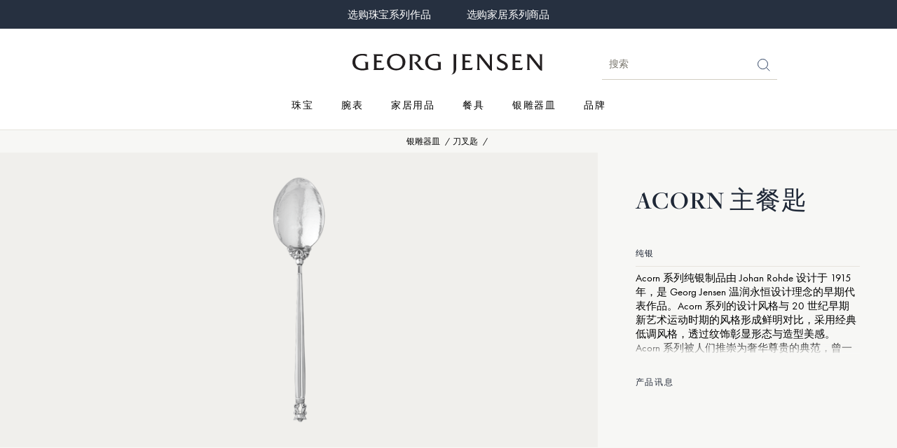

--- FILE ---
content_type: text/html;charset=UTF-8
request_url: https://www.georgjensen.com/zh-cn/fine-silverware/silver-cutlery/acorn-stuffing-spoon/3062233.html
body_size: 33272
content:
<!doctype html>
<!--[if lt IE 7]> <html class="ie6 oldie" lang="zh-CN"> <![endif]-->
<!--[if IE 7]> <html class="ie7 oldie" lang="zh-CN"> <![endif]-->
<!--[if IE 8]> <html class="ie8 oldie" lang="zh-CN"> <![endif]-->
<!--[if gt IE 8]><!--> <html lang="zh-CN"> <!--<![endif]-->
<head>

 

<link rel="preconnect" href="https://use.typekit.net" crossorigin>
<link rel="dns-prefetch" href="https://ajax.googleapis.com" crossorigin>
<link rel="dns-prefetch" href="https://s.pinimg.com" crossorigin>
<link rel="preconnect" href="https://res.cloudinary.com" crossorigin>



  <link rel="preconnect" href="https://policy.app.cookieinformation.com" crossorigin>


<script src="https://www.georgjensen.com/on/demandware.store/Sites-GeorgJensen_CN-Site/zh_CN/Cart-ClearOrderSessionAttributes?path=false" defer ></script>


<link rel="preload" as="image" href="/on/demandware.static/Sites-GeorgJensen_CN-Site/-/default/dwb2443b7a/assets/images/logo.svg" />


  




<meta charset=UTF-8>

<meta http-equiv="X-UA-Compatible" content="IE=edge">

<meta name="viewport" content="width=device-width, initial-scale=1">
<script type="text/javascript">
if(/MSIE \d|Trident.*rv:/.test(navigator.userAgent))
document.write('<script src="https://cdn.jsdelivr.net/npm/es6-promise@4/dist/es6-promise.js" defer><\/script>');
document.write('<script src="https://cdn.jsdelivr.net/npm/es6-promise@4/dist/es6-promise.auto.js" defer><\/script>');
</script>
<script type="text/javascript">
(function() {
var wf = document.createElement('script');
wf.src = ('https:' == document.location.protocol ? 'https' : 'http') +
'://ajax.googleapis.com/ajax/libs/webfont/1/webfont.js';
wf.type = 'text/javascript';
wf.defer = 'true';
var s = document.getElementsByTagName('script')[0];
s.parentNode.insertBefore(wf, s);
})();
</script>
<!-- Affirm -->



<!-- End Affirm -->

<link href="/on/demandware.static/Sites-GeorgJensen_CN-Site/-/default/dw566bb704/images/favicon.ico" rel="shortcut icon" />




















































































































<link rel="preload" href="/on/demandware.static/Sites-GeorgJensen_CN-Site/-/zh_CN/v1769494108114/lib/jquery/ui/jquery-ui.min.css" as="style" />
<link rel="stylesheet" href="/on/demandware.static/Sites-GeorgJensen_CN-Site/-/zh_CN/v1769494108114/lib/jquery/ui/jquery-ui.min.css" as="style" />
<link rel="preload" href="/on/demandware.static/Sites-GeorgJensen_CN-Site/-/zh_CN/v1769494108114/lib/owlcarousel/owl.carousel.min.css" as="style" />
<link rel="stylesheet" href="/on/demandware.static/Sites-GeorgJensen_CN-Site/-/zh_CN/v1769494108114/lib/owlcarousel/owl.carousel.min.css" as="style" />
<link rel="preload" href="/on/demandware.static/Sites-GeorgJensen_CN-Site/-/zh_CN/v1769494108114/lib/owlcarousel/owl.theme.default.min.css" as="style" />
<link rel="stylesheet" href="/on/demandware.static/Sites-GeorgJensen_CN-Site/-/zh_CN/v1769494108114/lib/owlcarousel/owl.theme.default.min.css" as="style" />
<!-- <link href="/on/demandware.static/Sites-GeorgJensen_CN-Site/-/zh_CN/v1769494108114/lib/aos/aos.css" type="text/css" rel="stylesheet" /> -->
<link rel="preload" href="//maxcdn.bootstrapcdn.com/font-awesome/4.7.0/css/font-awesome.min.css" as="style" />
<link rel="stylesheet" href="//maxcdn.bootstrapcdn.com/font-awesome/4.7.0/css/font-awesome.min.css" as="style" />
<link rel="preload" href="https://use.typekit.net/anx2hej.css" as="style" />
<link rel="stylesheet" href="https://use.typekit.net/anx2hej.css" as="style" />

<link rel="stylesheet" href="/on/demandware.static/Sites-GeorgJensen_CN-Site/-/zh_CN/v1769494108114/css/style.css" />
<style type="text/css">
.product-image .product-splash.product-splash-sale, .product-image .product-splash.product-splash-offer{color:#f0efec;background-color:#0073A4;}.product-image .product-splash.product-splash-sale:before, .product-image .product-splash.product-splash-offer:before{border-right: 4px solid #0073A4;}.product-image .product-splash.product-splash-sale:before, .product-image .product-splash.product-splash-offer:after{content:'GWP';}.product-image .product-splash.product-splash-sale, .product-image .product-splash.product-splash-spendsave{color:#f0efec;background-color:#0073A4;}.product-image .product-splash.product-splash-sale:before, .product-image .product-splash.product-splash-spendsave:before{border-right: 4px solid #0073A4;}.product-image .product-splash.product-splash-sale:before, .product-image .product-splash.product-splash-spendsave:after{content:'SPEND & SAVE';}@media screen and (max-width: 1023px) {.product-image .product-splash.product-splash-spendsave:after{content: 'SPEND & SAVE' !important;}}.product-image .product-splash.product-splash-sale, .product-image .product-splash.product-splash-specialprice{color:#f0efec;background-color:#f4632c;}.product-image .product-splash.product-splash-sale:before, .product-image .product-splash.product-splash-specialprice:before{border-right: 4px solid #f4632c;}.product-image .product-splash.product-splash-sale:before, .product-image .product-splash.product-splash-specialprice:after{content:'SPECIAL PRICE';}.product-image .product-splash.product-splash-sale, .product-image .product-splash.product-splash-discount{color:#FFFFFF;background-color:#454547;}.product-image .product-splash.product-splash-sale:before, .product-image .product-splash.product-splash-discount:before{border-right: 4px solid #454547;}.product-image .product-splash.product-splash-sale:before, .product-image .product-splash.product-splash-discount:after{content:'';}.product-image .product-splash.product-splash-sale, .product-image .product-splash.product-splash-double11{color:#f0efec;background-color:#0073A4;}.product-image .product-splash.product-splash-sale:before, .product-image .product-splash.product-splash-double11:before{border-right: 4px solid #0073A4;}.product-image .product-splash.product-splash-sale:before, .product-image .product-splash.product-splash-double11:after{content:'雙11優惠';}.product-image .product-splash.product-splash-sale, .product-image .product-splash.product-splash-finalsale{color:#f0efec;background-color:#0073A4;}.product-image .product-splash.product-splash-sale:before, .product-image .product-splash.product-splash-finalsale:before{border-right: 4px solid #0073A4;}.product-image .product-splash.product-splash-sale:before, .product-image .product-splash.product-splash-finalsale:after{content:'Final Sale';}.product-image .product-splash.product-splash-sale, .product-image .product-splash.product-splash-membersonly15{color:#f0efec;background-color:#0073A4;}.product-image .product-splash.product-splash-sale:before, .product-image .product-splash.product-splash-membersonly15:before{border-right: 4px solid #0073A4;}.product-image .product-splash.product-splash-sale:before, .product-image .product-splash.product-splash-membersonly15:after{content:'MEMBER15';}.product-image .product-splash.product-splash-sale, .product-image .product-splash.product-splash-limitededition{color:#f0efec;background-color:#263040;}.product-image .product-splash.product-splash-sale:before, .product-image .product-splash.product-splash-limitededition:before{border-right: 4px solid #263040;}.product-image .product-splash.product-splash-sale:before, .product-image .product-splash.product-splash-limitededition:after{content:'LIMITED EDITION';}.product-image .product-splash.product-splash-sale, .product-image .product-splash.product-splash-gwp{color:#f0efec;background-color:#0073A4;}.product-image .product-splash.product-splash-sale:before, .product-image .product-splash.product-splash-gwp:before{border-right: 4px solid #0073A4;}.product-image .product-splash.product-splash-sale:before, .product-image .product-splash.product-splash-gwp:after{content:'GIFT WITH PURCHASE';}.product-image .product-splash.product-splash-sale, .product-image .product-splash.product-splash-double12{color:#f0efec;background-color:#0073A4;}.product-image .product-splash.product-splash-sale:before, .product-image .product-splash.product-splash-double12:before{border-right: 4px solid #0073A4;}.product-image .product-splash.product-splash-sale:before, .product-image .product-splash.product-splash-double12:after{content:'雙12';}.product-image .product-splash.product-splash-sale, .product-image .product-splash.product-splash-blackfriday{color:#ffffff;background-color:#1c2b39;}.product-image .product-splash.product-splash-sale:before, .product-image .product-splash.product-splash-blackfriday:before{border-right: 4px solid #1c2b39;}.product-image .product-splash.product-splash-sale:before, .product-image .product-splash.product-splash-blackfriday:after{content:'black friday';}.product-image .product-splash.product-splash-sale, .product-image .product-splash.product-splash-members{color:#f0efec;background-color:#0073A4;}.product-image .product-splash.product-splash-sale:before, .product-image .product-splash.product-splash-members:before{border-right: 4px solid #0073A4;}.product-image .product-splash.product-splash-sale:before, .product-image .product-splash.product-splash-members:after{content:'MEMBERS ONLY';}.product-image .product-splash.product-splash-sale, .product-image .product-splash.product-splash-friendsandfamily{color:#f0efec;background-color:#0073A4;}.product-image .product-splash.product-splash-sale:before, .product-image .product-splash.product-splash-friendsandfamily:before{border-right: 4px solid #0073A4;}.product-image .product-splash.product-splash-sale:before, .product-image .product-splash.product-splash-friendsandfamily:after{content:'Friends and family';}.product-image .product-splash.product-splash-sale, .product-image .product-splash.product-splash-laborday{color:#f0efec;background-color:#0073A4;}.product-image .product-splash.product-splash-sale:before, .product-image .product-splash.product-splash-laborday:before{border-right: 4px solid #0073A4;}.product-image .product-splash.product-splash-sale:before, .product-image .product-splash.product-splash-laborday:after{content:'Labor Day';}.product-image .product-splash.product-splash-sale, .product-image .product-splash.product-splash-buy2save20{color:#f0efec;background-color:#9F9A8D;}.product-image .product-splash.product-splash-sale:before, .product-image .product-splash.product-splash-buy2save20:before{border-right: 4px solid #9F9A8D;}.product-image .product-splash.product-splash-sale:before, .product-image .product-splash.product-splash-buy2save20:after{content:'BUY 2 SAVE 20%';}.product-image .product-splash.product-splash-sale, .product-image .product-splash.product-splash-preorder{color:#f0efec;background-color:#263040;}.product-image .product-splash.product-splash-sale:before, .product-image .product-splash.product-splash-preorder:before{border-right: 4px solid #263040;}.product-image .product-splash.product-splash-sale:before, .product-image .product-splash.product-splash-preorder:after{content:'PRE-ORDER';}.product-image .product-splash.product-splash-sale, .product-image .product-splash.product-splash-exclusive{color:#13322C;background-color:#D7DDD3;}.product-image .product-splash.product-splash-sale:before, .product-image .product-splash.product-splash-exclusive:before{border-right: 4px solid #D7DDD3;}.product-image .product-splash.product-splash-sale:before, .product-image .product-splash.product-splash-exclusive:after{content:'Exclusive price';}.product-image .product-splash.product-splash-sale, .product-image .product-splash.product-splash-onlineexclusive{color:#f0efec;background-color:#0073A4;}.product-image .product-splash.product-splash-sale:before, .product-image .product-splash.product-splash-onlineexclusive:before{border-right: 4px solid #0073A4;}.product-image .product-splash.product-splash-sale:before, .product-image .product-splash.product-splash-onlineexclusive:after{content:'Online Only';}.product-image .product-splash.product-splash-sale, .product-image .product-splash.product-splash-wintersale{color:#13322C;background-color:#D7DDD3;}.product-image .product-splash.product-splash-sale:before, .product-image .product-splash.product-splash-wintersale:before{border-right: 4px solid #D7DDD3;}.product-image .product-splash.product-splash-sale:before, .product-image .product-splash.product-splash-wintersale:after{content:'Winter Sale';}@media screen and (max-width: 1023px) {.product-image .product-splash.product-splash-wintersale:after{content: 'Winter Sale' !important;}}.product-image .product-splash.product-splash-sale, .product-image .product-splash.product-splash-summersale{color:#263040;background-color:#b1e5ff;}.product-image .product-splash.product-splash-sale:before, .product-image .product-splash.product-splash-summersale:before{border-right: 4px solid #b1e5ff;}.product-image .product-splash.product-splash-sale:before, .product-image .product-splash.product-splash-summersale:after{content:'SUMMER SALE';}.product-image .product-splash.product-splash-sale, .product-image .product-splash.product-splash-sale{color:#f0efec;background-color:#0073A4;}.product-image .product-splash.product-splash-sale:before, .product-image .product-splash.product-splash-sale:before{border-right: 4px solid #0073A4;}.product-image .product-splash.product-splash-sale:before, .product-image .product-splash.product-splash-sale:after{content:'SALE';}.product-image .product-splash.product-splash-sale, .product-image .product-splash.product-splash-flashdeals{color:#f0efec;background-color:#0073A4;}.product-image .product-splash.product-splash-sale:before, .product-image .product-splash.product-splash-flashdeals:before{border-right: 4px solid #0073A4;}.product-image .product-splash.product-splash-sale:before, .product-image .product-splash.product-splash-flashdeals:after{content:'限定優惠';}.product-image .product-splash.product-splash-sale, .product-image .product-splash.product-splash-customise{color:#f0efec;background-color:#263040;}.product-image .product-splash.product-splash-sale:before, .product-image .product-splash.product-splash-customise:before{border-right: 4px solid #263040;}.product-image .product-splash.product-splash-sale:before, .product-image .product-splash.product-splash-customise:after{content:'CUSTOMISE';}.product-image .product-splash.product-splash-sale, .product-image .product-splash.product-splash-really long tag for some reason to test styling especially regarding mobile and tablet as they have smaller screens and that makes sense to test because people like to shop on those devices as they can do that in bed and in the bathroom and generally anywh{color:Black;background-color:Green;}.product-image .product-splash.product-splash-sale:before, .product-image .product-splash.product-splash-really long tag for some reason to test styling especially regarding mobile and tablet as they have smaller screens and that makes sense to test because people like to shop on those devices as they can do that in bed and in the bathroom and generally anywh:before{border-right: 4px solid Green;}.product-image .product-splash.product-splash-sale:before, .product-image .product-splash.product-splash-really long tag for some reason to test styling especially regarding mobile and tablet as they have smaller screens and that makes sense to test because people like to shop on those devices as they can do that in bed and in the bathroom and generally anywh:after{content:'really long tag for some reason to test styling especially regarding mobile and tablet as they have smaller screens and that makes sense to test because people like to shop on those devices as they can do that in bed and in the bathroom and generally anywhere they want';}.product-image .product-splash.product-splash-sale, .product-image .product-splash.product-splash-new{color:#263040;background-color:#FFFFFF;}.product-image .product-splash.product-splash-sale:before, .product-image .product-splash.product-splash-new:before{border-right: 4px solid #FFFFFF;}.product-image .product-splash.product-splash-sale:before, .product-image .product-splash.product-splash-new:after{content:'new';}.product-image .product-splash.product-splash-sale, .product-image .product-splash.product-splash-presidentsday{color:#f0efec;background-color:#0073A4;}.product-image .product-splash.product-splash-sale:before, .product-image .product-splash.product-splash-presidentsday:before{border-right: 4px solid #0073A4;}.product-image .product-splash.product-splash-sale:before, .product-image .product-splash.product-splash-presidentsday:after{content:'PRESIDENTS' DAY';}
</style>
<!--[if lt IE 9]>
<script src="/on/demandware.static/Sites-GeorgJensen_CN-Site/-/zh_CN/v1769494108114/js/lib/html5.js"></script>
<![endif]-->

<script type="text/javascript">//<!--
/* <![CDATA[ (head-active_data.js) */
var dw = (window.dw || {});
dw.ac = {
    _analytics: null,
    _events: [],
    _category: "",
    _searchData: "",
    _anact: "",
    _anact_nohit_tag: "",
    _analytics_enabled: "true",
    _timeZone: "Asia/Shanghai",
    _capture: function(configs) {
        if (Object.prototype.toString.call(configs) === "[object Array]") {
            configs.forEach(captureObject);
            return;
        }
        dw.ac._events.push(configs);
    },
	capture: function() { 
		dw.ac._capture(arguments);
		// send to CQ as well:
		if (window.CQuotient) {
			window.CQuotient.trackEventsFromAC(arguments);
		}
	},
    EV_PRD_SEARCHHIT: "searchhit",
    EV_PRD_DETAIL: "detail",
    EV_PRD_RECOMMENDATION: "recommendation",
    EV_PRD_SETPRODUCT: "setproduct",
    applyContext: function(context) {
        if (typeof context === "object" && context.hasOwnProperty("category")) {
        	dw.ac._category = context.category;
        }
        if (typeof context === "object" && context.hasOwnProperty("searchData")) {
        	dw.ac._searchData = context.searchData;
        }
    },
    setDWAnalytics: function(analytics) {
        dw.ac._analytics = analytics;
    },
    eventsIsEmpty: function() {
        return 0 == dw.ac._events.length;
    }
};
/* ]]> */
// -->
</script>
<script type="text/javascript">//<!--
/* <![CDATA[ (head-cquotient.js) */
var CQuotient = window.CQuotient = {};
CQuotient.clientId = 'bbps-GeorgJensen_CN';
CQuotient.realm = 'BBPS';
CQuotient.siteId = 'GeorgJensen_CN';
CQuotient.instanceType = 'prd';
CQuotient.locale = 'zh_CN';
CQuotient.fbPixelId = '__UNKNOWN__';
CQuotient.activities = [];
CQuotient.cqcid='';
CQuotient.cquid='';
CQuotient.cqeid='';
CQuotient.cqlid='';
CQuotient.apiHost='api.cquotient.com';
/* Turn this on to test against Staging Einstein */
/* CQuotient.useTest= true; */
CQuotient.useTest = ('true' === 'false');
CQuotient.initFromCookies = function () {
	var ca = document.cookie.split(';');
	for(var i=0;i < ca.length;i++) {
	  var c = ca[i];
	  while (c.charAt(0)==' ') c = c.substring(1,c.length);
	  if (c.indexOf('cqcid=') == 0) {
		CQuotient.cqcid=c.substring('cqcid='.length,c.length);
	  } else if (c.indexOf('cquid=') == 0) {
		  var value = c.substring('cquid='.length,c.length);
		  if (value) {
		  	var split_value = value.split("|", 3);
		  	if (split_value.length > 0) {
			  CQuotient.cquid=split_value[0];
		  	}
		  	if (split_value.length > 1) {
			  CQuotient.cqeid=split_value[1];
		  	}
		  	if (split_value.length > 2) {
			  CQuotient.cqlid=split_value[2];
		  	}
		  }
	  }
	}
}
CQuotient.getCQCookieId = function () {
	if(window.CQuotient.cqcid == '')
		window.CQuotient.initFromCookies();
	return window.CQuotient.cqcid;
};
CQuotient.getCQUserId = function () {
	if(window.CQuotient.cquid == '')
		window.CQuotient.initFromCookies();
	return window.CQuotient.cquid;
};
CQuotient.getCQHashedEmail = function () {
	if(window.CQuotient.cqeid == '')
		window.CQuotient.initFromCookies();
	return window.CQuotient.cqeid;
};
CQuotient.getCQHashedLogin = function () {
	if(window.CQuotient.cqlid == '')
		window.CQuotient.initFromCookies();
	return window.CQuotient.cqlid;
};
CQuotient.trackEventsFromAC = function (/* Object or Array */ events) {
try {
	if (Object.prototype.toString.call(events) === "[object Array]") {
		events.forEach(_trackASingleCQEvent);
	} else {
		CQuotient._trackASingleCQEvent(events);
	}
} catch(err) {}
};
CQuotient._trackASingleCQEvent = function ( /* Object */ event) {
	if (event && event.id) {
		if (event.type === dw.ac.EV_PRD_DETAIL) {
			CQuotient.trackViewProduct( {id:'', alt_id: event.id, type: 'raw_sku'} );
		} // not handling the other dw.ac.* events currently
	}
};
CQuotient.trackViewProduct = function(/* Object */ cqParamData){
	var cq_params = {};
	cq_params.cookieId = CQuotient.getCQCookieId();
	cq_params.userId = CQuotient.getCQUserId();
	cq_params.emailId = CQuotient.getCQHashedEmail();
	cq_params.loginId = CQuotient.getCQHashedLogin();
	cq_params.product = cqParamData.product;
	cq_params.realm = cqParamData.realm;
	cq_params.siteId = cqParamData.siteId;
	cq_params.instanceType = cqParamData.instanceType;
	cq_params.locale = CQuotient.locale;
	
	if(CQuotient.sendActivity) {
		CQuotient.sendActivity(CQuotient.clientId, 'viewProduct', cq_params);
	} else {
		CQuotient.activities.push({activityType: 'viewProduct', parameters: cq_params});
	}
};
/* ]]> */
// -->
</script>







	<!-- The initial config of Consent Mode -->
	<script type="text/javascript">
		window.dataLayer = window.dataLayer || [];
		function gtag() {
			dataLayer.push(arguments);
		}
		gtag('consent', 'default', {
		ad_storage: 'denied',
		ad_user_data: 'denied',
		ad_personalization: 'denied',
		analytics_storage: 'denied',
		wait_for_update: 500,
		});
		gtag('set', 'ads_data_redaction', true);
	</script>





 
 
     
         <meta name="description" content="Georg Jensen ACORN 主餐匙。">
     
 
     
		
			<title>ACORN 主餐匙 I Georg Jensen</title>
		
         
     
 









	<script>
		window.dataLayer = window.dataLayer || []
		let pageViewDatalayerObject = {
			'pageCategory': 'ProductDetailPage',
			'country': 'CN',
			'ecommerce': {
				'detail': {
					'products': [{"id":"3062233","brand":"Acorn","category":"fine-silverware/silver-cutlery","currency":"CNY","name":"ACORN 主餐匙"}]
				}
			}
		}
		if (typeof digitalTraySessionObject != 'undefined' && digitalTraySessionObject){
			pageViewDatalayerObject.digitaltray = digitalTraySessionObject;
		}
		dataLayer.push(pageViewDatalayerObject);
		if(null){
			var bloomReachViewProductObject = {
				'event': 'view_item',
				'bloomreach_ecommerce': {
					'product_id': '3062233',
					'brand': 'Acorn',
					'categories_path': 'fine-silverware/silver-cutlery',
					'title': 'ACORN 主餐匙',
					'local_currency': 'CNY',
					'language': 'zh_CN',
					'location': window.location.href,
					'material_1': 'Silver',
					'material_2': 'null',
					'category_1_id': 'Fine_silver_5', //cat under shop
					'category_1_name': 'Fine silverware',
					'category_2_id': 'Fine_silver_501', //primary cat
					'category_2_name': 'Cutlery',
					'category_breadcrumb_id': 'Fine_silver_501', // fra url
					'category_breadcrumb_name': 'Cutlery',
					'collection_id': '',
					'collection_name': '',
					'priceRange_id': 'PriceRange_0',
					'priceRange_name': 'undefined+',
					'on_sale': 'false',
					'new': 'false',
					'online_from': 'Sat Jul 08 10:09:13 GMT 2017',
					'size': 'null',
				}
			}
			dataLayer.push(bloomReachViewProductObject);
		}
	</script>





	<!-- Google Tag Manager -->
	<script>(function(w,d,s,l,i){w[l]=w[l]||[];w[l].push({'gtm.start':
	new Date().getTime(),event:'gtm.js'});var f=d.getElementsByTagName(s)[0],
	j=d.createElement(s),dl=l!='dataLayer'?'&l='+l:'';j.async=true;j.src=
	'https://www.googletagmanager.com/gtm.js?id='+i+dl;f.parentNode.insertBefore(j,f);
	})(window,document,'script','dataLayer','GTM-NF62BKV');</script>
	<!-- End Google Tag Manager -->
	




	<meta name="robots" content="index,follow"/>




	<link rel="canonical" href="https://www.georgjensen.com/zh-cn/fine-silverware/silver-cutlery/acorn-stuffing-spoon/3062233.html" />






	
	
	
	
		
	
	
	
		
	

	
		
	

	
	
		
			<meta property="og:title" content="Georg Jensen ACORN 主餐匙" />
		
	
	
		
			<meta property="og:type" content="product" />
		
	
	
		
			<meta property="og:url" content="https://www.georgjensen.com/zh-cn/fine-silverware/silver-cutlery/acorn-stuffing-spoon/3062233.html" />
		
	
	
		
	
	
	
		
			<meta property="og:description" content="Georg Jensen ACORN 主餐匙." />
		
	
	
		
			<meta property="og:site_name" content="Georg Jensen" />
		
	
	
		
			<meta property="og:locale" content="zh_CN" />
		
	
	
		
	

	
	
		
			<meta name="twitter:card" content="summary_large_image" />
		
	
	
		
			<meta name="twitter:title" content="Georg Jensen ACORN 主餐匙" />
		
	
	
		
			<meta name="twitter:description" content="Georg Jensen ACORN 主餐匙." />
		
	
	
		
			<meta name="twitter:site" content="@georgjensen" />
		
	
	
		
			<meta name="twitter:creator" content="@georgjensen" />
		
	
	
		
	
	
		
			<meta name="twitter:image:alt" content="ACORN 主餐匙" />
		
	

	
	
		
			<meta property="product:brand" content="Acorn" />
		
	
	
		
	
	
		
			<meta property="product:category" content="Cutlery" />
		
	
	
		
			<meta property="product:gtin" content="5705145225367" />
		
	
	
		
			<meta property="product:price:amount" content="10500.00" />
		
	
	
		
			<meta property="product:price:currency" content="CNY" />
		
	
	
		
	
	
		
			<meta property="product:target_gender" content="unisex" />
		
	
	
		
			<meta property="product:availability" content="out of stock" />
		
	
	
		
			<meta property="product:condition" content="new" />
		
	




	
	
	
		<link rel="alternate" href="https://www.georgjensen.com/en-gb/fine-silverware/silver-cutlery/acorn-stuffing-spoon/3062233.html" hreflang="en-gb"/>
	
		<link rel="alternate" href="https://www.georgjensen.com/en-us/fine-silverware/silver-cutlery/acorn-stuffing-spoon/3062233.html" hreflang="en-us"/>
	
		<link rel="alternate" href="https://www.georgjensen.com/europe/fine-silverware/silver-cutlery/acorn-stuffing-spoon/3062233.html" hreflang="en" />
	
		<link rel="alternate" href="https://www.georgjensen.com/en-au/fine-silverware/silver-cutlery/acorn-stuffing-spoon/3062233.html" hreflang="en-au"/>
	
		<link rel="alternate" href="https://www.georgjensen.com/global/fine-silverware/silver-cutlery/acorn-stuffing-spoon/3062233.html" hreflang="x-default" />
	
		<link rel="alternate" href="https://www.georgjensen.com/zh-cn/fine-silverware/silver-cutlery/acorn-stuffing-spoon/3062233.html" hreflang="zh-cn"/>
	
		<link rel="alternate" href="https://www.georgjensen.com/de-de/acorn-fuellloeffel/3062233.html" hreflang="de-de"/>
	
		<link rel="alternate" href="https://www.georgjensen.com/nb-no/soelvtoey/soelvbestikk/acorn-serveringsskje/3062233.html" hreflang="no-no"/>
	
		<link rel="alternate" href="https://www.georgjensen.com/da-dk/konge-farsske/3062233.html" hreflang="da-dk"/>
	
		<link rel="alternate" href="https://www.georgjensen.com/sv-se/acorn-sked/3062233.html" hreflang="sv-se"/>
	
		<link rel="alternate" href="https://www.georgjensen.com/en-nz/fine-silverware/silver-cutlery/acorn-stuffing-spoon/3062233.html" hreflang="en-nz"/>
	






<meta name="isUserLoggedIn" content="false" />


<script src="https://www.google.com/recaptcha/api.js?render=6LcJfE8eAAAAALKph5oTpwRv3e726ROLnpHM1qux" defer></script>
<meta class="googleSiteKey" style="display:none" data-key="6LcJfE8eAAAAALKph5oTpwRv3e726ROLnpHM1qux">

<!--[if lte IE 8]>
<script src="//cdnjs.cloudflare.com/ajax/libs/respond.js/1.4.2/respond.js" type="text/javascript"></script>
<script src="https://cdn.rawgit.com/chuckcarpenter/REM-unit-polyfill/master/js/rem.min.js" type="text/javascript"></script>
<![endif]-->






    
    
    <meta name="cloudinary-meta-field" class="d-none cloudinary-active" content="true">
    <script src="/on/demandware.static/Sites-GeorgJensen_CN-Site/-/zh_CN/v1769494108114/js/cloudinaryWidgets.js"></script>
    <script src="/on/demandware.static/Sites-GeorgJensen_CN-Site/-/zh_CN/v1769494108114/js/cloudinary-core-shrinkwrap.min.js"></script>
    
    

	<link href="https://unpkg.com/cloudinary-video-player@1.9.5/dist/cld-video-player.min.css" rel="stylesheet">
	<script src="https://unpkg.com/cloudinary-video-player@1.9.5/dist/cld-video-player.min.js" 
    type="text/javascript"></script>


<link rel="preload" href="/on/demandware.static/Sites-GeorgJensen_CN-Site/-/zh_CN/v1769494108114/css/part_productpages.css" as="style" />
<link rel="stylesheet" href="/on/demandware.static/Sites-GeorgJensen_CN-Site/-/zh_CN/v1769494108114/css/part_productpages.css" as="style" />
<style type="text/css">
.search-result-items .product-tile.featured .product-splash.product-splash-offer{color:#f0efec;background-color:#0073A4;}.search-result-items .product-tile.featured .product-splash.product-splash-offer:before{border-right:8px solid #0073A4;}.search-result-items .product-tile.featured .product-splash.product-splash-offer:after{content: 'GWP';}.search-result-items .product-tile .product-image .product-splash.product-splash-offer{color:#f0efec;background-color:#0073A4;}.search-result-items .product-tile .product-image .product-splash.product-splash-offer:before{border-right:4px solid #0073A4;}.search-result-items .product-tile .product-image .product-splash.product-splash-offer:after{content: 'GWP';}.product-col-1 .product-splash.product-splash-offer{color:#f0efec;background-color:#0073A4;}.product-col-1 .product-splash.product-splash-offer:before{border-right:8px solid #0073A4;}.product-col-1 .product-splash.product-splash-offer:after{content: 'GWP';}.search-result-items .product-tile.featured .product-splash.product-splash-spendsave{color:#f0efec;background-color:#0073A4;}.search-result-items .product-tile.featured .product-splash.product-splash-spendsave:before{border-right:8px solid #0073A4;}.search-result-items .product-tile.featured .product-splash.product-splash-spendsave:after{content: 'SPEND & SAVE';}.search-result-items .product-tile .product-image .product-splash.product-splash-spendsave{color:#f0efec;background-color:#0073A4;}.search-result-items .product-tile .product-image .product-splash.product-splash-spendsave:before{border-right:4px solid #0073A4;}.search-result-items .product-tile .product-image .product-splash.product-splash-spendsave:after{content: 'SPEND & SAVE';}.product-col-1 .product-splash.product-splash-spendsave{color:#f0efec;background-color:#0073A4;}.product-col-1 .product-splash.product-splash-spendsave:before{border-right:8px solid #0073A4;}.product-col-1 .product-splash.product-splash-spendsave:after{content: 'SPEND & SAVE';}@media screen and (max-width: 1023px) {.product-col-1 .product-splash.product-splash-spendsave:after{content: 'SPEND & SAVE' !important;}}.search-result-items .product-tile.featured .product-splash.product-splash-specialprice{color:#f0efec;background-color:#f4632c;}.search-result-items .product-tile.featured .product-splash.product-splash-specialprice:before{border-right:8px solid #f4632c;}.search-result-items .product-tile.featured .product-splash.product-splash-specialprice:after{content: 'SPECIAL PRICE';}.search-result-items .product-tile .product-image .product-splash.product-splash-specialprice{color:#f0efec;background-color:#f4632c;}.search-result-items .product-tile .product-image .product-splash.product-splash-specialprice:before{border-right:4px solid #f4632c;}.search-result-items .product-tile .product-image .product-splash.product-splash-specialprice:after{content: 'SPECIAL PRICE';}.product-col-1 .product-splash.product-splash-specialprice{color:#f0efec;background-color:#f4632c;}.product-col-1 .product-splash.product-splash-specialprice:before{border-right:8px solid #f4632c;}.product-col-1 .product-splash.product-splash-specialprice:after{content: 'SPECIAL PRICE';}.search-result-items .product-tile.featured .product-splash.product-splash-discount{color:#FFFFFF;background-color:#454547;}.search-result-items .product-tile.featured .product-splash.product-splash-discount:before{border-right:8px solid #454547;}.search-result-items .product-tile.featured .product-splash.product-splash-discount:after{content: '';}.search-result-items .product-tile .product-image .product-splash.product-splash-discount{color:#FFFFFF;background-color:#454547;}.search-result-items .product-tile .product-image .product-splash.product-splash-discount:before{border-right:4px solid #454547;}.search-result-items .product-tile .product-image .product-splash.product-splash-discount:after{content: '';}.product-col-1 .product-splash.product-splash-discount{color:#FFFFFF;background-color:#454547;}.product-col-1 .product-splash.product-splash-discount:before{border-right:8px solid #454547;}.product-col-1 .product-splash.product-splash-discount:after{content: '';}.search-result-items .product-tile.featured .product-splash.product-splash-double11{color:#f0efec;background-color:#0073A4;}.search-result-items .product-tile.featured .product-splash.product-splash-double11:before{border-right:8px solid #0073A4;}.search-result-items .product-tile.featured .product-splash.product-splash-double11:after{content: '雙11優惠';}.search-result-items .product-tile .product-image .product-splash.product-splash-double11{color:#f0efec;background-color:#0073A4;}.search-result-items .product-tile .product-image .product-splash.product-splash-double11:before{border-right:4px solid #0073A4;}.search-result-items .product-tile .product-image .product-splash.product-splash-double11:after{content: '雙11優惠';}.product-col-1 .product-splash.product-splash-double11{color:#f0efec;background-color:#0073A4;}.product-col-1 .product-splash.product-splash-double11:before{border-right:8px solid #0073A4;}.product-col-1 .product-splash.product-splash-double11:after{content: '雙11優惠';}.search-result-items .product-tile.featured .product-splash.product-splash-finalsale{color:#f0efec;background-color:#0073A4;}.search-result-items .product-tile.featured .product-splash.product-splash-finalsale:before{border-right:8px solid #0073A4;}.search-result-items .product-tile.featured .product-splash.product-splash-finalsale:after{content: 'Final Sale';}.search-result-items .product-tile .product-image .product-splash.product-splash-finalsale{color:#f0efec;background-color:#0073A4;}.search-result-items .product-tile .product-image .product-splash.product-splash-finalsale:before{border-right:4px solid #0073A4;}.search-result-items .product-tile .product-image .product-splash.product-splash-finalsale:after{content: 'Final Sale';}.product-col-1 .product-splash.product-splash-finalsale{color:#f0efec;background-color:#0073A4;}.product-col-1 .product-splash.product-splash-finalsale:before{border-right:8px solid #0073A4;}.product-col-1 .product-splash.product-splash-finalsale:after{content: 'Final Sale';}.search-result-items .product-tile.featured .product-splash.product-splash-membersonly15{color:#f0efec;background-color:#0073A4;}.search-result-items .product-tile.featured .product-splash.product-splash-membersonly15:before{border-right:8px solid #0073A4;}.search-result-items .product-tile.featured .product-splash.product-splash-membersonly15:after{content: 'MEMBER15';}.search-result-items .product-tile .product-image .product-splash.product-splash-membersonly15{color:#f0efec;background-color:#0073A4;}.search-result-items .product-tile .product-image .product-splash.product-splash-membersonly15:before{border-right:4px solid #0073A4;}.search-result-items .product-tile .product-image .product-splash.product-splash-membersonly15:after{content: 'MEMBER15';}.product-col-1 .product-splash.product-splash-membersonly15{color:#f0efec;background-color:#0073A4;}.product-col-1 .product-splash.product-splash-membersonly15:before{border-right:8px solid #0073A4;}.product-col-1 .product-splash.product-splash-membersonly15:after{content: 'MEMBER15';}.search-result-items .product-tile.featured .product-splash.product-splash-limitededition{color:#f0efec;background-color:#263040;}.search-result-items .product-tile.featured .product-splash.product-splash-limitededition:before{border-right:8px solid #263040;}.search-result-items .product-tile.featured .product-splash.product-splash-limitededition:after{content: 'LIMITED EDITION';}.search-result-items .product-tile .product-image .product-splash.product-splash-limitededition{color:#f0efec;background-color:#263040;}.search-result-items .product-tile .product-image .product-splash.product-splash-limitededition:before{border-right:4px solid #263040;}.search-result-items .product-tile .product-image .product-splash.product-splash-limitededition:after{content: 'LIMITED EDITION';}.product-col-1 .product-splash.product-splash-limitededition{color:#f0efec;background-color:#263040;}.product-col-1 .product-splash.product-splash-limitededition:before{border-right:8px solid #263040;}.product-col-1 .product-splash.product-splash-limitededition:after{content: 'LIMITED EDITION';}.search-result-items .product-tile.featured .product-splash.product-splash-gwp{color:#f0efec;background-color:#0073A4;}.search-result-items .product-tile.featured .product-splash.product-splash-gwp:before{border-right:8px solid #0073A4;}.search-result-items .product-tile.featured .product-splash.product-splash-gwp:after{content: 'GIFT WITH PURCHASE';}.search-result-items .product-tile .product-image .product-splash.product-splash-gwp{color:#f0efec;background-color:#0073A4;}.search-result-items .product-tile .product-image .product-splash.product-splash-gwp:before{border-right:4px solid #0073A4;}.search-result-items .product-tile .product-image .product-splash.product-splash-gwp:after{content: 'GIFT WITH PURCHASE';}.product-col-1 .product-splash.product-splash-gwp{color:#f0efec;background-color:#0073A4;}.product-col-1 .product-splash.product-splash-gwp:before{border-right:8px solid #0073A4;}.product-col-1 .product-splash.product-splash-gwp:after{content: 'GIFT WITH PURCHASE';}.search-result-items .product-tile.featured .product-splash.product-splash-double12{color:#f0efec;background-color:#0073A4;}.search-result-items .product-tile.featured .product-splash.product-splash-double12:before{border-right:8px solid #0073A4;}.search-result-items .product-tile.featured .product-splash.product-splash-double12:after{content: '雙12';}.search-result-items .product-tile .product-image .product-splash.product-splash-double12{color:#f0efec;background-color:#0073A4;}.search-result-items .product-tile .product-image .product-splash.product-splash-double12:before{border-right:4px solid #0073A4;}.search-result-items .product-tile .product-image .product-splash.product-splash-double12:after{content: '雙12';}.product-col-1 .product-splash.product-splash-double12{color:#f0efec;background-color:#0073A4;}.product-col-1 .product-splash.product-splash-double12:before{border-right:8px solid #0073A4;}.product-col-1 .product-splash.product-splash-double12:after{content: '雙12';}.search-result-items .product-tile.featured .product-splash.product-splash-blackfriday{color:#ffffff;background-color:#1c2b39;}.search-result-items .product-tile.featured .product-splash.product-splash-blackfriday:before{border-right:8px solid #1c2b39;}.search-result-items .product-tile.featured .product-splash.product-splash-blackfriday:after{content: 'black friday';}.search-result-items .product-tile .product-image .product-splash.product-splash-blackfriday{color:#ffffff;background-color:#1c2b39;}.search-result-items .product-tile .product-image .product-splash.product-splash-blackfriday:before{border-right:4px solid #1c2b39;}.search-result-items .product-tile .product-image .product-splash.product-splash-blackfriday:after{content: 'black friday';}.product-col-1 .product-splash.product-splash-blackfriday{color:#ffffff;background-color:#1c2b39;}.product-col-1 .product-splash.product-splash-blackfriday:before{border-right:8px solid #1c2b39;}.product-col-1 .product-splash.product-splash-blackfriday:after{content: 'black friday';}.search-result-items .product-tile.featured .product-splash.product-splash-members{color:#f0efec;background-color:#0073A4;}.search-result-items .product-tile.featured .product-splash.product-splash-members:before{border-right:8px solid #0073A4;}.search-result-items .product-tile.featured .product-splash.product-splash-members:after{content: 'MEMBERS ONLY';}.search-result-items .product-tile .product-image .product-splash.product-splash-members{color:#f0efec;background-color:#0073A4;}.search-result-items .product-tile .product-image .product-splash.product-splash-members:before{border-right:4px solid #0073A4;}.search-result-items .product-tile .product-image .product-splash.product-splash-members:after{content: 'MEMBERS ONLY';}.product-col-1 .product-splash.product-splash-members{color:#f0efec;background-color:#0073A4;}.product-col-1 .product-splash.product-splash-members:before{border-right:8px solid #0073A4;}.product-col-1 .product-splash.product-splash-members:after{content: 'MEMBERS ONLY';}.search-result-items .product-tile.featured .product-splash.product-splash-friendsandfamily{color:#f0efec;background-color:#0073A4;}.search-result-items .product-tile.featured .product-splash.product-splash-friendsandfamily:before{border-right:8px solid #0073A4;}.search-result-items .product-tile.featured .product-splash.product-splash-friendsandfamily:after{content: 'Friends and family';}.search-result-items .product-tile .product-image .product-splash.product-splash-friendsandfamily{color:#f0efec;background-color:#0073A4;}.search-result-items .product-tile .product-image .product-splash.product-splash-friendsandfamily:before{border-right:4px solid #0073A4;}.search-result-items .product-tile .product-image .product-splash.product-splash-friendsandfamily:after{content: 'Friends and family';}.product-col-1 .product-splash.product-splash-friendsandfamily{color:#f0efec;background-color:#0073A4;}.product-col-1 .product-splash.product-splash-friendsandfamily:before{border-right:8px solid #0073A4;}.product-col-1 .product-splash.product-splash-friendsandfamily:after{content: 'Friends and family';}.search-result-items .product-tile.featured .product-splash.product-splash-laborday{color:#f0efec;background-color:#0073A4;}.search-result-items .product-tile.featured .product-splash.product-splash-laborday:before{border-right:8px solid #0073A4;}.search-result-items .product-tile.featured .product-splash.product-splash-laborday:after{content: 'Labor Day';}.search-result-items .product-tile .product-image .product-splash.product-splash-laborday{color:#f0efec;background-color:#0073A4;}.search-result-items .product-tile .product-image .product-splash.product-splash-laborday:before{border-right:4px solid #0073A4;}.search-result-items .product-tile .product-image .product-splash.product-splash-laborday:after{content: 'Labor Day';}.product-col-1 .product-splash.product-splash-laborday{color:#f0efec;background-color:#0073A4;}.product-col-1 .product-splash.product-splash-laborday:before{border-right:8px solid #0073A4;}.product-col-1 .product-splash.product-splash-laborday:after{content: 'Labor Day';}.search-result-items .product-tile.featured .product-splash.product-splash-buy2save20{color:#f0efec;background-color:#9F9A8D;}.search-result-items .product-tile.featured .product-splash.product-splash-buy2save20:before{border-right:8px solid #9F9A8D;}.search-result-items .product-tile.featured .product-splash.product-splash-buy2save20:after{content: 'BUY 2 SAVE 20%';}.search-result-items .product-tile .product-image .product-splash.product-splash-buy2save20{color:#f0efec;background-color:#9F9A8D;}.search-result-items .product-tile .product-image .product-splash.product-splash-buy2save20:before{border-right:4px solid #9F9A8D;}.search-result-items .product-tile .product-image .product-splash.product-splash-buy2save20:after{content: 'BUY 2 SAVE 20%';}.product-col-1 .product-splash.product-splash-buy2save20{color:#f0efec;background-color:#9F9A8D;}.product-col-1 .product-splash.product-splash-buy2save20:before{border-right:8px solid #9F9A8D;}.product-col-1 .product-splash.product-splash-buy2save20:after{content: 'BUY 2 SAVE 20%';}.search-result-items .product-tile.featured .product-splash.product-splash-preorder{color:#f0efec;background-color:#263040;}.search-result-items .product-tile.featured .product-splash.product-splash-preorder:before{border-right:8px solid #263040;}.search-result-items .product-tile.featured .product-splash.product-splash-preorder:after{content: 'PRE-ORDER';}.search-result-items .product-tile .product-image .product-splash.product-splash-preorder{color:#f0efec;background-color:#263040;}.search-result-items .product-tile .product-image .product-splash.product-splash-preorder:before{border-right:4px solid #263040;}.search-result-items .product-tile .product-image .product-splash.product-splash-preorder:after{content: 'PRE-ORDER';}.product-col-1 .product-splash.product-splash-preorder{color:#f0efec;background-color:#263040;}.product-col-1 .product-splash.product-splash-preorder:before{border-right:8px solid #263040;}.product-col-1 .product-splash.product-splash-preorder:after{content: 'PRE-ORDER';}.search-result-items .product-tile.featured .product-splash.product-splash-exclusive{color:#13322C;background-color:#D7DDD3;}.search-result-items .product-tile.featured .product-splash.product-splash-exclusive:before{border-right:8px solid #D7DDD3;}.search-result-items .product-tile.featured .product-splash.product-splash-exclusive:after{content: 'Exclusive price';}.search-result-items .product-tile .product-image .product-splash.product-splash-exclusive{color:#13322C;background-color:#D7DDD3;}.search-result-items .product-tile .product-image .product-splash.product-splash-exclusive:before{border-right:4px solid #D7DDD3;}.search-result-items .product-tile .product-image .product-splash.product-splash-exclusive:after{content: 'Exclusive price';}.product-col-1 .product-splash.product-splash-exclusive{color:#13322C;background-color:#D7DDD3;}.product-col-1 .product-splash.product-splash-exclusive:before{border-right:8px solid #D7DDD3;}.product-col-1 .product-splash.product-splash-exclusive:after{content: 'Exclusive price';}.search-result-items .product-tile.featured .product-splash.product-splash-onlineexclusive{color:#f0efec;background-color:#0073A4;}.search-result-items .product-tile.featured .product-splash.product-splash-onlineexclusive:before{border-right:8px solid #0073A4;}.search-result-items .product-tile.featured .product-splash.product-splash-onlineexclusive:after{content: 'Online Only';}.search-result-items .product-tile .product-image .product-splash.product-splash-onlineexclusive{color:#f0efec;background-color:#0073A4;}.search-result-items .product-tile .product-image .product-splash.product-splash-onlineexclusive:before{border-right:4px solid #0073A4;}.search-result-items .product-tile .product-image .product-splash.product-splash-onlineexclusive:after{content: 'Online Only';}.product-col-1 .product-splash.product-splash-onlineexclusive{color:#f0efec;background-color:#0073A4;}.product-col-1 .product-splash.product-splash-onlineexclusive:before{border-right:8px solid #0073A4;}.product-col-1 .product-splash.product-splash-onlineexclusive:after{content: 'Online Only';}.search-result-items .product-tile.featured .product-splash.product-splash-wintersale{color:#13322C;background-color:#D7DDD3;}.search-result-items .product-tile.featured .product-splash.product-splash-wintersale:before{border-right:8px solid #D7DDD3;}.search-result-items .product-tile.featured .product-splash.product-splash-wintersale:after{content: 'Winter Sale';}.search-result-items .product-tile .product-image .product-splash.product-splash-wintersale{color:#13322C;background-color:#D7DDD3;}.search-result-items .product-tile .product-image .product-splash.product-splash-wintersale:before{border-right:4px solid #D7DDD3;}.search-result-items .product-tile .product-image .product-splash.product-splash-wintersale:after{content: 'Winter Sale';}.product-col-1 .product-splash.product-splash-wintersale{color:#13322C;background-color:#D7DDD3;}.product-col-1 .product-splash.product-splash-wintersale:before{border-right:8px solid #D7DDD3;}.product-col-1 .product-splash.product-splash-wintersale:after{content: 'Winter Sale';}@media screen and (max-width: 1023px) {.product-col-1 .product-splash.product-splash-wintersale:after{content: 'Winter Sale' !important;}}.search-result-items .product-tile.featured .product-splash.product-splash-summersale{color:#263040;background-color:#b1e5ff;}.search-result-items .product-tile.featured .product-splash.product-splash-summersale:before{border-right:8px solid #b1e5ff;}.search-result-items .product-tile.featured .product-splash.product-splash-summersale:after{content: 'SUMMER SALE';}.search-result-items .product-tile .product-image .product-splash.product-splash-summersale{color:#263040;background-color:#b1e5ff;}.search-result-items .product-tile .product-image .product-splash.product-splash-summersale:before{border-right:4px solid #b1e5ff;}.search-result-items .product-tile .product-image .product-splash.product-splash-summersale:after{content: 'SUMMER SALE';}.product-col-1 .product-splash.product-splash-summersale{color:#263040;background-color:#b1e5ff;}.product-col-1 .product-splash.product-splash-summersale:before{border-right:8px solid #b1e5ff;}.product-col-1 .product-splash.product-splash-summersale:after{content: 'SUMMER SALE';}.search-result-items .product-tile.featured .product-splash.product-splash-sale{color:#f0efec;background-color:#0073A4;}.search-result-items .product-tile.featured .product-splash.product-splash-sale:before{border-right:8px solid #0073A4;}.search-result-items .product-tile.featured .product-splash.product-splash-sale:after{content: 'SALE';}.search-result-items .product-tile .product-image .product-splash.product-splash-sale{color:#f0efec;background-color:#0073A4;}.search-result-items .product-tile .product-image .product-splash.product-splash-sale:before{border-right:4px solid #0073A4;}.search-result-items .product-tile .product-image .product-splash.product-splash-sale:after{content: 'SALE';}.product-col-1 .product-splash.product-splash-sale{color:#f0efec;background-color:#0073A4;}.product-col-1 .product-splash.product-splash-sale:before{border-right:8px solid #0073A4;}.product-col-1 .product-splash.product-splash-sale:after{content: 'SALE';}.search-result-items .product-tile.featured .product-splash.product-splash-flashdeals{color:#f0efec;background-color:#0073A4;}.search-result-items .product-tile.featured .product-splash.product-splash-flashdeals:before{border-right:8px solid #0073A4;}.search-result-items .product-tile.featured .product-splash.product-splash-flashdeals:after{content: '限定優惠';}.search-result-items .product-tile .product-image .product-splash.product-splash-flashdeals{color:#f0efec;background-color:#0073A4;}.search-result-items .product-tile .product-image .product-splash.product-splash-flashdeals:before{border-right:4px solid #0073A4;}.search-result-items .product-tile .product-image .product-splash.product-splash-flashdeals:after{content: '限定優惠';}.product-col-1 .product-splash.product-splash-flashdeals{color:#f0efec;background-color:#0073A4;}.product-col-1 .product-splash.product-splash-flashdeals:before{border-right:8px solid #0073A4;}.product-col-1 .product-splash.product-splash-flashdeals:after{content: '限定優惠';}.search-result-items .product-tile.featured .product-splash.product-splash-customise{color:#f0efec;background-color:#263040;}.search-result-items .product-tile.featured .product-splash.product-splash-customise:before{border-right:8px solid #263040;}.search-result-items .product-tile.featured .product-splash.product-splash-customise:after{content: 'CUSTOMISE';}.search-result-items .product-tile .product-image .product-splash.product-splash-customise{color:#f0efec;background-color:#263040;}.search-result-items .product-tile .product-image .product-splash.product-splash-customise:before{border-right:4px solid #263040;}.search-result-items .product-tile .product-image .product-splash.product-splash-customise:after{content: 'CUSTOMISE';}.product-col-1 .product-splash.product-splash-customise{color:#f0efec;background-color:#263040;}.product-col-1 .product-splash.product-splash-customise:before{border-right:8px solid #263040;}.product-col-1 .product-splash.product-splash-customise:after{content: 'CUSTOMISE';}.search-result-items .product-tile.featured .product-splash.product-splash-really long tag for some reason to test styling especially regarding mobile and tablet as they have smaller screens and that makes sense to test because people like to shop on those devices as they can do that in bed and in the bathroom and generally anywh{color:Black;background-color:Green;}.search-result-items .product-tile.featured .product-splash.product-splash-really long tag for some reason to test styling especially regarding mobile and tablet as they have smaller screens and that makes sense to test because people like to shop on those devices as they can do that in bed and in the bathroom and generally anywh:before{border-right:8px solid Green;}.search-result-items .product-tile.featured .product-splash.product-splash-really long tag for some reason to test styling especially regarding mobile and tablet as they have smaller screens and that makes sense to test because people like to shop on those devices as they can do that in bed and in the bathroom and generally anywh:after{content: 'really long tag for some reason to test styling especially regarding mobile and tablet as they have smaller screens and that makes sense to test because people like to shop on those devices as they can do that in bed and in the bathroom and generally anywhere they want';}.search-result-items .product-tile .product-image .product-splash.product-splash-really long tag for some reason to test styling especially regarding mobile and tablet as they have smaller screens and that makes sense to test because people like to shop on those devices as they can do that in bed and in the bathroom and generally anywh{color:Black;background-color:Green;}.search-result-items .product-tile .product-image .product-splash.product-splash-really long tag for some reason to test styling especially regarding mobile and tablet as they have smaller screens and that makes sense to test because people like to shop on those devices as they can do that in bed and in the bathroom and generally anywh:before{border-right:4px solid Green;}.search-result-items .product-tile .product-image .product-splash.product-splash-really long tag for some reason to test styling especially regarding mobile and tablet as they have smaller screens and that makes sense to test because people like to shop on those devices as they can do that in bed and in the bathroom and generally anywh:after{content: 'really long tag for some reason to test styling especially regarding mobile and tablet as they have smaller screens and that makes sense to test because people like to shop on those devices as they can do that in bed and in the bathroom and generally anywhere they want';}.product-col-1 .product-splash.product-splash-really long tag for some reason to test styling especially regarding mobile and tablet as they have smaller screens and that makes sense to test because people like to shop on those devices as they can do that in bed and in the bathroom and generally anywh{color:Black;background-color:Green;}.product-col-1 .product-splash.product-splash-really long tag for some reason to test styling especially regarding mobile and tablet as they have smaller screens and that makes sense to test because people like to shop on those devices as they can do that in bed and in the bathroom and generally anywh:before{border-right:8px solid Green;}.product-col-1 .product-splash.product-splash-really long tag for some reason to test styling especially regarding mobile and tablet as they have smaller screens and that makes sense to test because people like to shop on those devices as they can do that in bed and in the bathroom and generally anywh:after{content: 'really long tag for some reason to test styling especially regarding mobile and tablet as they have smaller screens and that makes sense to test because people like to shop on those devices as they can do that in bed and in the bathroom and generally anywhere they want';}.search-result-items .product-tile.featured .product-splash.product-splash-new{color:#263040;background-color:#FFFFFF;}.search-result-items .product-tile.featured .product-splash.product-splash-new:before{border-right:8px solid #FFFFFF;}.search-result-items .product-tile.featured .product-splash.product-splash-new:after{content: 'new';}.search-result-items .product-tile .product-image .product-splash.product-splash-new{color:#263040;background-color:#FFFFFF;}.search-result-items .product-tile .product-image .product-splash.product-splash-new:before{border-right:4px solid #FFFFFF;}.search-result-items .product-tile .product-image .product-splash.product-splash-new:after{content: 'new';}.product-col-1 .product-splash.product-splash-new{color:#263040;background-color:#FFFFFF;}.product-col-1 .product-splash.product-splash-new:before{border-right:8px solid #FFFFFF;}.product-col-1 .product-splash.product-splash-new:after{content: 'new';}.search-result-items .product-tile.featured .product-splash.product-splash-presidentsday{color:#f0efec;background-color:#0073A4;}.search-result-items .product-tile.featured .product-splash.product-splash-presidentsday:before{border-right:8px solid #0073A4;}.search-result-items .product-tile.featured .product-splash.product-splash-presidentsday:after{content: 'PRESIDENTS' DAY';}.search-result-items .product-tile .product-image .product-splash.product-splash-presidentsday{color:#f0efec;background-color:#0073A4;}.search-result-items .product-tile .product-image .product-splash.product-splash-presidentsday:before{border-right:4px solid #0073A4;}.search-result-items .product-tile .product-image .product-splash.product-splash-presidentsday:after{content: 'PRESIDENTS' DAY';}.product-col-1 .product-splash.product-splash-presidentsday{color:#f0efec;background-color:#0073A4;}.product-col-1 .product-splash.product-splash-presidentsday:before{border-right:8px solid #0073A4;}.product-col-1 .product-splash.product-splash-presidentsday:after{content: 'PRESIDENTS' DAY';}
</style>




	

	<!-- Show cookieinformation cookie box -->
	
	<script id="CookieConsent" src="https://policy.app.cookieinformation.com/uc.js"  data-culture="zh" data-gcm-enabled="true" defer></script>
	
	
	<script>
		var blacklist = [];
		
		if(typeof CookieInformation == "undefined"){
			blacklist.push(/analytics-eu.clickdimensions.com/);
		}else{
			if(!CookieInformation.getConsentGivenFor('cookie_cat_marketing')){
				blacklist.push(/analytics-eu.clickdimensions.com/);
			}
		}
		
		window.YETT_BLACKLIST = blacklist;
		
		!(function (t, e) {
		    "object" == typeof exports && "undefined" != typeof module ? e(exports) : "function" == typeof define && define.amd ? define(["exports"], e) : e(((t = t || self).yett = {}));
		})(this, function (t) {
		    "use strict";
		    function o(e, t) {
		        return (
		            e &&
		            (!t || t !== c) &&
		            (!s.blacklist ||
		                s.blacklist.some(function (t) {
		                    return t.test(e);
		                })) &&
		            (!s.whitelist ||
		                s.whitelist.every(function (t) {
		                    return !t.test(e);
		                }))
		        );
		    }
		    function l(t) {
		        var e = t.getAttribute("src");
		        return (
		            (s.blacklist &&
		                s.blacklist.every(function (t) {
		                    return !t.test(e);
		                })) ||
		            (s.whitelist &&
		                s.whitelist.some(function (t) {
		                    return t.test(e);
		                }))
		        );
		    }
		    var c = "javascript/blocked",
		        s = { blacklist: window.YETT_BLACKLIST, whitelist: window.YETT_WHITELIST },
		        u = { blacklisted: [] },
		        f = new MutationObserver(function (t) {
		            for (var e = 0; e < t.length; e++)
		                for (
		                    var i = t[e].addedNodes,
		                        r = function (t) {
		                            var r = i[t];
		                            if (1 === r.nodeType && "SCRIPT" === r.tagName) {
		                                var e = r.src,
		                                    n = r.type;
		                                if (o(e, n)) {
		                                    u.blacklisted.push([r, r.type]), (r.type = c);
		                                    r.addEventListener("beforescriptexecute", function t(e) {
		                                        r.getAttribute("type") === c && e.preventDefault(), r.removeEventListener("beforescriptexecute", t);
		                                    }),
		                                        r.parentElement && r.parentElement.removeChild(r);
		                                }
		                            }
		                        },
		                        n = 0;
		                    n < i.length;
		                    n++
		                )
		                    r(n);
		        });
		    f.observe(document.documentElement, { childList: !0, subtree: !0 });
		    var i = document.createElement,
		        a = { src: Object.getOwnPropertyDescriptor(HTMLScriptElement.prototype, "src"), type: Object.getOwnPropertyDescriptor(HTMLScriptElement.prototype, "type") };
		    function p(t, e) {
		        return (
		            (function (t) {
		                if (Array.isArray(t)) return t;
		            })(t) ||
		            (function (t, e) {
		                if ("undefined" == typeof Symbol || !(Symbol.iterator in Object(t))) return;
		                var r = [],
		                    n = !0,
		                    i = !1,
		                    o = void 0;
		                try {
		                    for (var c, a = t[Symbol.iterator](); !(n = (c = a.next()).done) && (r.push(c.value), !e || r.length !== e); n = !0);
		                } catch (t) {
		                    (i = !0), (o = t);
		                } finally {
		                    try {
		                        n || null == a.return || a.return();
		                    } finally {
		                        if (i) throw o;
		                    }
		                }
		                return r;
		            })(t, e) ||
		            r(t, e) ||
		            (function () {
		                throw new TypeError("Invalid attempt to destructure non-iterable instance.\nIn order to be iterable, non-array objects must have a [Symbol.iterator]() method.");
		            })()
		        );
		    }
		    function y(t) {
		        return (
		            (function (t) {
		                if (Array.isArray(t)) return n(t);
		            })(t) ||
		            (function (t) {
		                if ("undefined" != typeof Symbol && Symbol.iterator in Object(t)) return Array.from(t);
		            })(t) ||
		            r(t) ||
		            (function () {
		                throw new TypeError("Invalid attempt to spread non-iterable instance.\nIn order to be iterable, non-array objects must have a [Symbol.iterator]() method.");
		            })()
		        );
		    }
		    function r(t, e) {
		        if (t) {
		            if ("string" == typeof t) return n(t, e);
		            var r = Object.prototype.toString.call(t).slice(8, -1);
		            return "Object" === r && t.constructor && (r = t.constructor.name), "Map" === r || "Set" === r ? Array.from(t) : "Arguments" === r || /^(?:Ui|I)nt(?:8|16|32)(?:Clamped)?Array$/.test(r) ? n(t, e) : void 0;
		        }
		    }
		    function n(t, e) {
		        (null == e || e > t.length) && (e = t.length);
		        for (var r = 0, n = new Array(e); r < e; r++) n[r] = t[r];
		        return n;
		    }
		    document.createElement = function () {
		        for (var t = arguments.length, e = new Array(t), r = 0; r < t; r++) e[r] = arguments[r];
		        if ("script" !== e[0].toLowerCase()) return i.bind(document).apply(void 0, e);
		        var n = i.bind(document).apply(void 0, e);
		        try {
		            Object.defineProperties(n, {
		                src: {
		                    get: function () {
		                        return a.src.get.call(this);
		                    },
		                    set: function (t) {
		                        o(t, n.type) && a.type.set.call(this, c), a.src.set.call(this, t);
		                    },
		                },
		                type: {
		                    set: function (t) {
		                        var e = o(n.src, n.type) ? c : t;
		                        a.type.set.call(this, e);
		                    },
		                },
		            }),
		                (n.setAttribute = function (t, e) {
		                    "type" === t || "src" === t ? (n[t] = e) : HTMLScriptElement.prototype.setAttribute.call(n, t, e);
		                });
		        } catch (t) {
		            console.warn("Yett: unable to prevent script execution for script src ", n.src, ".\n", 'A likely cause would be because you are using a third-party browser extension that monkey patches the "document.createElement" function.');
		        }
		        return n;
		    };
		    var d = new RegExp("[|\\{}()[\\]^$+*?.]", "g");
		    (t.unblock = function () {
		        for (var t = arguments.length, r = new Array(t), e = 0; e < t; e++) r[e] = arguments[e];
		        r.length < 1
		            ? ((s.blacklist = []), (s.whitelist = []))
		            : (s.blacklist &&
		                  (s.blacklist = s.blacklist.filter(function (e) {
		                      return r.every(function (t) {
		                          return "string" == typeof t ? !e.test(t) : t instanceof RegExp ? e.toString() !== t.toString() : void 0;
		                      });
		                  })),
		              s.whitelist &&
		                  (s.whitelist = [].concat(
		                      y(s.whitelist),
		                      y(
		                          r
		                              .map(function (e) {
		                                  if ("string" == typeof e) {
		                                      var r = ".*" + e.replace(d, "\$&") + ".*";
		                                      if (
		                                          s.whitelist.every(function (t) {
		                                              return t.toString() !== r.toString();
		                                          })
		                                      )
		                                          return new RegExp(r);
		                                  } else if (
		                                      e instanceof RegExp &&
		                                      s.whitelist.every(function (t) {
		                                          return t.toString() !== e.toString();
		                                      })
		                                  )
		                                      return e;
		                                  return null;
		                              })
		                              .filter(Boolean)
		                      )
		                  )));
		        for (var n = document.querySelectorAll('script[type="'.concat(c, '"]')), i = 0; i < n.length; i++) {
		            var o = n[i];
		            l(o) && (u.blacklisted.push([o, "application/javascript"]), o.parentElement.removeChild(o));
		        }
		        var a = 0;
		        y(u.blacklisted).forEach(function (t, e) {
		            var r = p(t, 2),
		                n = r[0],
		                i = r[1];
		            if (l(n)) {
		                var o = document.createElement("script");
		                for (var c in (o.setAttribute("src", n.src), o.setAttribute("type", i || "application/javascript"), n)) c.startsWith("on") && (o[c] = n[c]);
		                document.head.appendChild(o), u.blacklisted.splice(e - a, 1), a++;
		            }
		        }),
		            s.blacklist && s.blacklist.length < 1 && f.disconnect();
		    }),
		        Object.defineProperty(t, "__esModule", { value: !0 });
		});
	
	</script>

</head>
<body class=CN>



	<!-- Google Tag Manager (noscript) -->
	<noscript><iframe src="https://www.googletagmanager.com/ns.html?id=GTM-NF62BKV"
	height="0" width="0" style="display:none;visibility:hidden"></iframe></noscript>
	<!-- End Google Tag Manager (noscript) -->


<div id="wrapper" class="pt_product-details" >


    <div class="accessibility-menu">
        
    </div>



<div class="header-banner">


<div style="display:none" class="contentforge-placeholder" data-id="header-banner" data-template="slots/content/contentassetbody.isml" data-context="global"></div>

	 


	













    <div class="html-slot-container">
        <div class="header-promotion" style="background-color: #263040;;">
            <div class="header-promotion-left">
                <span class="header-promotion-span"><a href="http://georgjensenzb.tmall.com">选购珠宝系列作品</a></span>
                <span class="header-promotion-span"></span>
            </div>
            <div class="header-promotion-right">
                <span class="header-promotion-span"><a href="http://georgjensen.tmall.com">选购家居系列商品</a></span>
                <span class="header-promotion-span"></span>
            </div>
        </div>
    </div>
<div class="html-slot-container">
    <div class="header-promotion-mobile" style="background-color: #263040;">
        <span class="header-promotion-span"><a href="http://georgjensenzb.tmall.com">选购珠宝系列作品</a></span>
        <span class="header-promotion-span"><a href="http://georgjensen.tmall.com">选购家居系列商品</a></span>
        <span class="header-promotion-span"></span>
        <span class="header-promotion-span"></span>
    </div>
</div>



 
	
<div style="display:none" class="contentforge-placeholder-end" data-id="header-banner"></div>

</div>
<div class="top-banner" role="banner">
<div class="grid-wrapper">

<script type="application/ld+json">
{
    "@context": "http://schema.org",
    "@type": "WebSite",
    "url": "https://www.georgjensen.com/zh-cn",
    "potentialAction": {
      "@type": "SearchAction",
      "target": "https://www.georgjensen.com/zh-cn/search?q={q}",
      "query-input": "required name=q"
    }
}
</script>


<div class="search">
<input type="hidden" id="header-search-hidden-url" value="/zh-cn/search">
<h3 class="mobile-title">Search</h3>
<a href="#" title="close search" class="close-mobile-search"></a>
<form class="search-form" novalidate="novalidate" _lpchecked="1" id="header-search-form">
<input name="q" type="text" placeholder="搜索" title="搜索" id="header-search-input"/>
<button class="searchicon"></button>
<span class="close-search"></span>
</form>
<div class="sayt-content-menu" id="sayt-content-menu"></div>
</div>
<button class="menu-toggle">
<div class="menu-toggle-before"></div>
<span>Menu</span>
<div class="menu-toggle-after"></div>
</button>

<div class="primary-logo" >
<span>
<a href="https://www.georgjensen.com/zh-cn" title="Georg Jensen 主页">
<img style="font-size:0;" alt="Georg Jensen" src="/on/demandware.static/Sites-GeorgJensen_CN-Site/-/default/dwb2443b7a/assets/images/logo.svg" />
</a>
</span>
</div>
<!-- utility user menu -->
<ul class="menu-utility-user">
<li class="search">
<a title="Search">
<span>搜索</span>
</a>
</li>






</ul>


</div>
<nav id="navigation" role="navigation">


	 


	















































































































<span class="mobile-menu-back">返回</span>
<span tabindex="0" class="close-mobile-menu" aria-label="Close navigation menu. "></span>
<ul class="menu-category level-1">

























































































































<li id="desktop-menu" class="level-1-normal-header">
<span>
<i class="menu-item-toggle"></i>








<a class="has-sub-menu" href="/zh-cn/jewellery">
<span>
珠宝
</span>
</a>

</span>







<div class="level-2 jewellery_1 collections">
<div class="grid-wrapper">
<ul class="menu-horizontal">




<li>
<span>
<i class="level2-menu-item-toggle"></i>





<a href="https://www.georgjensen.com/zh-cn/jewellery">
<span>
按品类选购
</span>
</a>
</span>
<div class="level-3">
<div class="level-3-wrapper">
<ul>




<li>






<a href="https://www.georgjensen.com/zh-cn/jewellery/all-jewellery">
<span>
选购所有
</span>
</a>



</li>





<li>






<a href="/zh-cn/jewellery/new-arrivals">
<span>
全新作品
</span>
</a>



</li>





<li>






<a href="/zh-cn/jewellery/earrings">
<span>
耳环
</span>
</a>



</li>





<li>






<a href="/zh-cn/jewellery/necklaces-and-pendants">
<span>
项链及坠饰
</span>
</a>



</li>





<li>






<a href="/zh-cn/jewellery/bracelets-and-bangles">
<span>
手链及手环
</span>
</a>



</li>





<li>






<a href="/zh-cn/jewellery/rings">
<span>
戒指
</span>
</a>



</li>





<li>






<a href="/zh-cn/jewellery/hair-accessories">
<span>
发饰
</span>
</a>



</li>





<li>






<a href="/zh-cn/jewellery/cufflinks">
<span>
袖扣
</span>
</a>



</li>





<li>






<a href="/zh-cn/jewellery/brooches">
<span>
胸针
</span>
</a>



</li>


</ul>


</div>
</div>

</li>




<li>
<span>
<i class="level2-menu-item-toggle"></i>





<a href="/zh-cn/jewellery/shop-by-inspiration">
<span>
按风格选购
</span>
</a>
</span>
<div class="level-3">
<div class="level-3-wrapper">
<ul>




<li>






<a href="/zh-cn/jewellery/womens-jewellery">
<span>
送给她
</span>
</a>



</li>





<li>






<a href="/zh-cn/jewellery/mens-jewellery">
<span>
送给他
</span>
</a>



</li>





<li>






<a href="/zh-cn/jewellery/wedding-engagement-rings">
<span>
订婚及结婚
</span>
</a>



</li>





<li>






<a href="/zh-cn/jewellery/gold-jewellery">
<span>
金珠宝
</span>
</a>



</li>





<li>






<a href="/zh-cn/jewellery/silver-jewellery-1">
<span>
纯银珠宝
</span>
</a>



</li>





<li>






<a href="/zh-cn/jewellery/diamond-jewellery">
<span>
钻石珠宝
</span>
</a>



</li>


</ul>


</div>
</div>

</li>




<li>
<span>
<i class="level2-menu-item-toggle"></i>





<a href="https://www.georgjensen.com/zh-cn/jewellery">
<span>
按系列选购
</span>
</a>
</span>
<div class="level-3">
<div class="level-3-wrapper">
<ul>




<li>






<a href="/zh-cn/jewellery/fusion">
<span>
Fusion系列
</span>
</a>



</li>





<li>






<a href="/zh-cn/jewellery/moonlight-grapes">
<span>
Moonlight Grapes系列
</span>
</a>



</li>





<li>






<a href="/zh-cn/jewellery/reflect">
<span>
Reflect系列
</span>
</a>



</li>





<li>






<a href="/zh-cn/jewellery/arc">
<span>
Arc
</span>
</a>



</li>





<li>






<a href="/zh-cn/jewellery/vivianna-torun-celebration">
<span>
Vivianna Torun Celebration 系列
</span>
</a>



</li>





<li>






<a href="/zh-cn/jewellery/gj-signature-diamonds">
<span>
GJ Signature Diamonds
</span>
</a>



</li>





<li>






<a href="/zh-cn/jewellery/offspring">
<span>
Offspring系列
</span>
</a>



</li>





<li>






<a href="/zh-cn/jewellery/hearts">
<span>
Hearts of Georg Jensen链坠
</span>
</a>



</li>





<li>






<a href="/zh-cn/jewellery/mercy">
<span>
Mercy系列
</span>
</a>



</li>





<li>






<a href="/zh-cn/jewellery/daisy">
<span>
Daisy系列
</span>
</a>



</li>





<li>






<a href="/zh-cn/jewellery/curve">
<span>
Curve 系列
</span>
</a>



</li>





<li>






<a href="/zh-cn/jewellery/magic">
<span>
Magic系列
</span>
</a>



</li>





<li>






<a href="/zh-cn/jewellery/infinity">
<span>
Infinity系列
</span>
</a>



</li>





<li>






<a href="/zh-cn/jewellery/torun">
<span>
Torun系列
</span>
</a>



</li>





<li>






<a href="/zh-cn/jewellery/heritage">
<span>
Heritage系列
</span>
</a>



</li>


</ul>


</div>
</div>

</li>

</ul>


<div class="content-asset">
<div style="display:none" class="contentforge-placeholder" data-id="menu-category-promotion" data-template="slots/content/contentassetbody.isml|Jewellery_1" data-context="category"></div>

	 


	






<div class="menu-promotion">
    
<a class="menu-promotion-left" href="https://www.georgjensen.com/zh-cn/jewellery/gj-signature-diamonds">
<img src="[data-uri]" data-src="


   https://res.cloudinary.com/georgjensen/image/upload/f_auto,c_scale,dpr_2/remote_media/prd_new/on/demandware.static/-/Sites-GeorgJensen_CN-Library/default/images/content/georgjensen/georgjensen/jewellery/signature-diamonds/200x200/SEASONAL_JW_AW25_GJ_SIGNATURE_DIAMONDS_TENNIS_BRACELET_20001307_01_200x200190_190_190.jpg

" class="lazyload" alt="Tennis bracelet in 18 kt gold and diamonds from Georg Jensen">
<div class="menu-promotion-text">
    <h3>闪耀登场</h3>
    Signature Diamonds 系列推出品牌首款原创钻石镶嵌工艺。
</div>
</a>


<a class="menu-promotion-right" href="https://www.georgjensen.com/zh-cn/jewellery/moonlight-grapes">
<img src="[data-uri]" data-src="


   https://res.cloudinary.com/georgjensen/image/upload/f_auto,c_scale,dpr_2/remote_media/prd_new/on/demandware.static/-/Sites-GeorgJensen_CN-Library/default/images/content/georgjensen/georgjensen/jewellery/moonlight-grapes/200x200/SEASONAL_JW_AW25_MOONLIGHT_GRAPES_NECKLACE_20001008_02_200x200190_190_190.jpg

" class="lazyload" alt="Necklace and earrings in sterling silver from Moonlight Grapes collection">
<div class="menu-promotion-text">
    <h3>月光葡萄</h3>
    一个将新艺术风格元素重新演绎为当代珠宝的系列。
</div>
</a>


</div>



 
	
<div style="display:none" class="contentforge-placeholder-end" data-id="menu-category-promotion"></div>
</div>

</div>
</div>


</li>















































































































<li id="desktop-menu" class="level-1-normal-header">
<span>
<i class="menu-item-toggle"></i>








<a class="has-sub-menu" href="/zh-cn/watches">
<span>
腕表
</span>
</a>

</span>







<div class="level-2 watches_2 collections">
<div class="grid-wrapper">
<ul class="menu-horizontal">




<li>
<span>
<i class="level2-menu-item-toggle"></i>





<a href="https://www.georgjensen.com/zh-cn/watches">
<span>
按品类选购
</span>
</a>
</span>
<div class="level-3">
<div class="level-3-wrapper">
<ul>




<li>






<a href="https://www.georgjensen.com/zh-cn/watches/shop-by-category">
<span>
选购所有
</span>
</a>



</li>





<li>






<a href="/zh-cn/watches/wrist-watches">
<span>
一般腕表
</span>
</a>



</li>





<li>






<a href="/zh-cn/watches/bangle-watches">
<span>
手镯腕表
</span>
</a>



</li>





<li>






<a href="/zh-cn/watches/chronograph-watches">
<span>
计时腕表
</span>
</a>



</li>


</ul>


</div>
</div>

</li>




<li>
<span>
<i class="level2-menu-item-toggle"></i>





<a href="/zh-cn/watches/shop-by-inspiration">
<span>
按风格选购
</span>
</a>
</span>
<div class="level-3">
<div class="level-3-wrapper">
<ul>




<li>






<a href="/zh-cn/watches/womens-watches">
<span>
送给她
</span>
</a>



</li>





<li>






<a href="/zh-cn/watches/mens-watches">
<span>
送给他
</span>
</a>



</li>


</ul>


</div>
</div>

</li>




<li>
<span>
<i class="level2-menu-item-toggle"></i>





<a href="https://www.georgjensen.com/zh-cn/watches">
<span>
按系列选购
</span>
</a>
</span>
<div class="level-3">
<div class="level-3-wrapper">
<ul>




<li>






<a href="/zh-cn/watches/koppel">
<span>
Koppel系列
</span>
</a>



</li>





<li>






<a href="/zh-cn/watches/vivianna">
<span>
Vivianna系列
</span>
</a>



</li>


</ul>


</div>
</div>

</li>

</ul>


<div class="content-asset">
<div style="display:none" class="contentforge-placeholder" data-id="menu-category-promotion" data-template="slots/content/contentassetbody.isml|Watches_2" data-context="category"></div>

	 


	






<div class="menu-promotion">
    
<a class="menu-promotion-left" href="https://www.georgjensen.com/zh-cn/watches/vivianna">
<img src="[data-uri]" data-src="


   https://res.cloudinary.com/georgjensen/image/upload/f_auto,c_scale,dpr_2/remote_media/prd_new/on/demandware.static/-/Sites-GeorgJensen_CN-Library/default/images/content/georgjensen/georgjensen/watches/vivianna/200x200/aw23-vivianna-menutile-200x200190_190_190.jpg

" class="lazyload" alt="Watch in sterling silver designed by Vivianna Torun Bülow-Hübe">
<div class="menu-promotion-text">
    <h3>Vivianna</h3>
    Vivianna 系列淡化了珠宝与钟表之间的界限，推出了这款经典的女士手表。 以玫瑰金、不锈钢和钻石制作而成，雕塑般外形、现代感诠释，经得起时间的考验。
</div>
</a>


<a class="menu-promotion-right" href="https://www.georgjensen.com/zh-cn/watches/koppel">
<img src="[data-uri]" data-src="


   https://res.cloudinary.com/georgjensen/image/upload/f_auto,c_scale,dpr_2/remote_media/prd_new/on/demandware.static/-/Sites-GeorgJensen_CN-Library/default/images/content/georgjensen/georgjensen/watches/koppel/200x200/koppel-watches-black-strap-200x200190_190_190.jpg

" class="lazyload" alt="Discover the new Koppel watches from Georg Jensen">
<div class="menu-promotion-text">
    <h3>Koppel</h3>
    追求极致的克制与精确感，Koppel 令人惊叹的男女士手表设计堪称简约丹麦设计风格的典型代表。 是真正永恒的计时工具。
</div>
</a>


</div>



 
	
<div style="display:none" class="contentforge-placeholder-end" data-id="menu-category-promotion"></div>
</div>

</div>
</div>


</li>















































































































<li id="desktop-menu" class="level-1-normal-header">
<span>
<i class="menu-item-toggle"></i>








<a class="has-sub-menu" href="/zh-cn/home-decor">
<span>
家居用品
</span>
</a>

</span>







<div class="level-2 home_decor_3 collections">
<div class="grid-wrapper">
<ul class="menu-horizontal">




<li>
<span>
<i class="level2-menu-item-toggle"></i>





<a href="https://www.georgjensen.com/zh-cn/home-decor">
<span>
按品类选购
</span>
</a>
</span>
<div class="level-3">
<div class="level-3-wrapper">
<ul>




<li>






<a href="https://www.georgjensen.com/zh-cn/home-decor/shop-by-category">
<span>
选购所有
</span>
</a>



</li>





<li>






<a href="/zh-cn/home-decor/new-arrivals">
<span>
全新作品
</span>
</a>



</li>





<li>






<a href="/zh-cn/home-decor/candle-holders">
<span>
烛台及蜡烛
</span>
</a>



</li>





<li>






<a href="/zh-cn/home-decor/vases">
<span>
花器
</span>
</a>



</li>





<li>






<a href="/zh-cn/home-decor/wall-clocks">
<span>
时钟及温度计
</span>
</a>



</li>





<li>






<a href="/zh-cn/home-decor/decorative-bowls">
<span>
碗钵
</span>
</a>



</li>





<li>






<a href="/zh-cn/home-decor/bonbonnier">
<span>
置物盒
</span>
</a>



</li>





<li>






<a href="/zh-cn/home-decor/table-lamps">
<span>
灯具
</span>
</a>



</li>





<li>






<a href="/zh-cn/home-decor/picture-frames">
<span>
相框
</span>
</a>



</li>





<li>






<a href="/zh-cn/home-decor/home-accessories">
<span>
装饰配件
</span>
</a>



</li>





<li>






<a href="/zh-cn/home-decor/ornaments">
<span>
圣诞节
</span>
</a>



</li>


</ul>


</div>
</div>

</li>




<li>
<span>
<i class="level2-menu-item-toggle"></i>





<a href="/zh-cn/home-decor/shop-by-inspiration">
<span>
按风格选购
</span>
</a>
</span>
<div class="level-3">
<div class="level-3-wrapper">
<ul>




<li>






<a href="/zh-cn/home-decor/outdoor-decor">
<span>
户外摆饰
</span>
</a>



</li>





<li>






<a href="/zh-cn/home-decor/for-children">
<span>
送给儿童
</span>
</a>



</li>





<li>






<a href="/zh-cn/home-decor/christmas-decorations">
<span>
圣诞节
</span>
</a>



</li>


</ul>


</div>
</div>

</li>




<li>
<span>
<i class="level2-menu-item-toggle"></i>





<a href="https://www.georgjensen.com/zh-cn/home-decor">
<span>
按系列选购
</span>
</a>
</span>
<div class="level-3">
<div class="level-3-wrapper">
<ul>




<li>






<a href="/zh-cn/home-decor/henning-koppel">
<span>
Koppel系列
</span>
</a>



</li>





<li>






<a href="/zh-cn/home-decor/bernadotte">
<span>
Bernadotte系列
</span>
</a>



</li>





<li>






<a href="/zh-cn/home-decor/cobra">
<span>
Cobra系列
</span>
</a>



</li>





<li>






<a href="/zh-cn/home-decor/bloom">
<span>
Bloom系列
</span>
</a>



</li>





<li>






<a href="/zh-cn/home-decor/alfredo">
<span>
Alfredo系列
</span>
</a>



</li>





<li>






<a href="/zh-cn/home-decor/cafu">
<span>
Cafu系列
</span>
</a>



</li>





<li>






<a href="/zh-cn/home-decor/elephant">
<span>
Elephant系列
</span>
</a>



</li>





<li>






<a href="/zh-cn/home-decor/penumbra">
<span>
Penumbra系列
</span>
</a>



</li>





<li>






<a href="/zh-cn/home-decor/chrome-contours">
<span>
Chrome Contour系列
</span>
</a>



</li>





<li>






<a href="/zh-cn/home-decor/heart">
<span>
Heart系列
</span>
</a>



</li>





<li>






<a href="/zh-cn/home-decor/lituus">
<span>
Lituus系列
</span>
</a>



</li>


</ul>


</div>
</div>

</li>

</ul>


<div class="content-asset">
<div style="display:none" class="contentforge-placeholder" data-id="menu-category-promotion" data-template="slots/content/contentassetbody.isml|Home_decor_3" data-context="category"></div>

	 


	






<div class="menu-promotion">
    
<a class="menu-promotion-left" href="https://www.georgjensen.com/zh-cn/home-decor/chrome-contours">
<img src="[data-uri]" data-src="


   https://res.cloudinary.com/georgjensen/image/upload/f_auto,c_scale,dpr_2/remote_media/prd_new/on/demandware.static/-/Sites-GeorgJensen_CN-Library/default/images/content/georgjensen/georgjensen/home/chrome-contour/Menu_Tiles_AW24_Home_HURRICANE_1_200x200190_190_190.jpg

" class="lazyload" alt="Hurricane candleholder in stainless steel from the Chrome Contour collection">
<div class="menu-promotion-text">
    <h3>设计您的户外空间</h3>
    优雅的飓风烛台新推出 Chrome Contours 系列，可为户外带来温馨的烛光氛围，即使微风拂过也不会影响它的效果。
</div>
</a>


<a class="menu-promotion-right" href="https://www.georgjensen.com/zh-cn/home-decor/wall-clocks">
<img src="[data-uri]" data-src="


   https://res.cloudinary.com/georgjensen/image/upload/f_auto,c_scale,dpr_2/remote_media/prd_new/on/demandware.static/-/Sites-GeorgJensen_CN-Library/default/images/content/georgjensen/georgjensen/home/koppel/Menu_Tiles_AW24_Home_KOPPEL_1_200x200190_190_190.jpg

" class="lazyload" alt="Clock in stainless steel and glass designed by Henning Koppel">
<div class="menu-promotion-text">
    <h3>新品：Koppel 挂钟</h3>
    这款挂钟受哥本哈根色彩的启发，是对 1970 年代 Koppel 挂钟的全新诠释，为丹麦的经典设计注入了现代气息。
</div>
</a>


</div>



 
	
<div style="display:none" class="contentforge-placeholder-end" data-id="menu-category-promotion"></div>
</div>

</div>
</div>


</li>















































































































<li id="desktop-menu" class="level-1-normal-header">
<span>
<i class="menu-item-toggle"></i>








<a class="has-sub-menu" href="/zh-cn/dining-and-bar">
<span>
餐具
</span>
</a>

</span>







<div class="level-2 dining_4 collections">
<div class="grid-wrapper">
<ul class="menu-horizontal">




<li>
<span>
<i class="level2-menu-item-toggle"></i>





<a href="https://www.georgjensen.com/zh-cn/dining-and-bar">
<span>
按品类选购
</span>
</a>
</span>
<div class="level-3">
<div class="level-3-wrapper">
<ul>




<li>






<a href="https://www.georgjensen.com/zh-cn/dining-and-bar/shop-by-category">
<span>
选购所有
</span>
</a>



</li>





<li>






<a href="/zh-cn/dining-and-bar/new-arrivals">
<span>
全新作品
</span>
</a>



</li>





<li>






<a href="/zh-cn/dining-and-bar/cutlery">
<span>
刀叉匙
</span>
</a>



</li>





<li>






<a href="/zh-cn/dining-and-bar/serveware">
<span>
餐盘器皿
</span>
</a>



</li>





<li>






<a href="/zh-cn/dining-and-bar/dinnerware">
<span>
晚餐餐具
</span>
</a>



</li>





<li>






<a href="/zh-cn/dining-and-bar/kitchenware">
<span>
厨房用具
</span>
</a>



</li>





<li>






<a href="/zh-cn/dining-and-bar/coffee-tea">
<span>
咖啡及茶具组
</span>
</a>



</li>





<li>






<a href="/zh-cn/dining-and-bar/pitchers-carafes">
<span>
水壶及玻璃壶
</span>
</a>



</li>





<li>






<a href="/zh-cn/dining-and-bar/coolers-ice-buckets-and-shakers">
<span>
冰桶及雪克杯
</span>
</a>



</li>





<li>






<a href="/zh-cn/dining-and-bar/bar-accessories">
<span>
酒具配件
</span>
</a>



</li>





<li>






<a href="/zh-cn/shop/dining-and-bar/shop-by-category/glassware">
<span>
玻璃器皿
</span>
</a>



</li>


</ul>


</div>
</div>

</li>




<li>
<span>
<i class="level2-menu-item-toggle"></i>





<a href="/zh-cn/dining-and-bar/shop-by-inspiration">
<span>
按风格选购
</span>
</a>
</span>
<div class="level-3">
<div class="level-3-wrapper">
<ul>




<li>






<a href="/zh-cn/dining-and-bar/tablesetting">
<span>
餐桌摆饰
</span>
</a>



</li>





<li>






<a href="/zh-cn/dining-and-bar/for-champagne">
<span>
香槟酒具
</span>
</a>



</li>





<li>






<a href="/zh-cn/dining-and-bar/for-cocktails">
<span>
鸡尾酒具
</span>
</a>



</li>





<li>






<a href="/zh-cn/dining-and-bar/wine-accessories">
<span>
葡萄酒具
</span>
</a>



</li>





<li>






<a href="/zh-cn/dining-and-bar/childrens-cutlery">
<span>
儿童餐具
</span>
</a>



</li>


</ul>


</div>
</div>

</li>




<li>
<span>
<i class="level2-menu-item-toggle"></i>





<a href="https://www.georgjensen.com/zh-cn/dining-and-bar">
<span>
按系列选购
</span>
</a>
</span>
<div class="level-3">
<div class="level-3-wrapper">
<ul>




<li>






<a href="/zh-cn/dining-and-bar/henning-koppel">
<span>
Koppel系列
</span>
</a>



</li>





<li>






<a href="/zh-cn/dining-and-bar/bernadotte">
<span>
Bernadotte系列
</span>
</a>



</li>





<li>






<a href="/zh-cn/dining-and-bar/cobra">
<span>
Cobra系列
</span>
</a>



</li>





<li>






<a href="/zh-cn/dining-and-bar/sky">
<span>
Sky系列
</span>
</a>



</li>





<li>






<a href="/zh-cn/dining-and-bar/bloom">
<span>
Bloom系列
</span>
</a>



</li>





<li>






<a href="/zh-cn/dining-and-bar/copenhagen">
<span>
Copenhagen系列
</span>
</a>



</li>





<li>






<a href="/zh-cn/dining-and-bar/alfredo">
<span>
Alfredo系列
</span>
</a>



</li>





<li>






<a href="/zh-cn/dining-and-bar/panton">
<span>
Panton系列
</span>
</a>



</li>





<li>






<a href="/zh-cn/dining-and-bar/indulgence">
<span>
Indulgence系列
</span>
</a>



</li>





<li>






<a href="/zh-cn/dining-and-bar/new-york">
<span>
New York系列
</span>
</a>



</li>





<li>






<a href="/zh-cn/dining-and-bar/wine-and-bar">
<span>
Wine and Bar系列
</span>
</a>



</li>


</ul>


</div>
</div>

</li>

</ul>


<div class="content-asset">
<div style="display:none" class="contentforge-placeholder" data-id="menu-category-promotion" data-template="slots/content/contentassetbody.isml|Dining_4" data-context="category"></div>

	 


	






<div class="menu-promotion">
    
<a class="menu-promotion-left" href="https://www.georgjensen.com/zh-cn/dining-and-bar/cutlery">
<img src="[data-uri]" data-src="


   https://res.cloudinary.com/georgjensen/image/upload/f_auto,c_scale,dpr_2/remote_media/prd_new/on/demandware.static/-/Sites-GeorgJensen_CN-Library/default/images/content/georgjensen/georgjensen/dining-and-bar/koppel/Menu_tile_Image_Home_SS24_29_200x200190_190_190.jpg

" class="lazyload" alt="Dinnerware in porcelain designed by Henning Koppel">
<div class="menu-promotion-text">
    <h3>餐具</h3>
    无论您享用什么菜品，Georg Jensen 餐具都会让您的晚餐时光富有纪念意义。 精美的刀具、叉具、汤匙和筷子设计，为您的每一餐带来完美的用餐体验。
</div>
</a>


<a class="menu-promotion-right" href="https://www.georgjensen.com/zh-cn/dining-and-bar/indulgence">
<img src="[data-uri]" data-src="


   https://res.cloudinary.com/georgjensen/image/upload/f_auto,c_scale,dpr_2/remote_media/prd_new/on/demandware.static/-/Sites-GeorgJensen_CN-Library/default/images/content/georgjensen/georgjensen/dining-and-bar/indulgence/200x200/Menu_Tiles_AW24_Home_INDULGENCE_2190_190_190.jpg

" class="lazyload" alt="Indulgence caviar dish and spoons in glass and cow horn. By Georg Jensen">
<div class="menu-promotion-text">
    <h3>Indulgence系列</h3>
    Indulgence 系列旨在提升生活中最美好的时刻。该系列的新鱼子酱盘为可任何场合增添一丝精致感。
</div>
</a>


</div>



 
	
<div style="display:none" class="contentforge-placeholder-end" data-id="menu-category-promotion"></div>
</div>

</div>
</div>


</li>















































































































<li id="desktop-menu" class="level-1-normal-header">
<span>
<i class="menu-item-toggle"></i>








<a class="has-sub-menu" href="/zh-cn/fine-silverware">
<span>
银雕器皿
</span>
</a>

</span>







<div class="level-2 fine_silver_5 collections">
<div class="grid-wrapper">
<ul class="menu-horizontal">




<li>
<span>
<i class="level2-menu-item-toggle"></i>





<a href="https://www.georgjensen.com/zh-cn/fine-silverware">
<span>
按品类选购
</span>
</a>
</span>
<div class="level-3">
<div class="level-3-wrapper">
<ul>




<li>






<a href="https://www.georgjensen.com/zh-cn/fine-silverware/shop-by-category">
<span>
选购所有
</span>
</a>



</li>





<li>






<a href="/zh-cn/fine-silverware/silver-cutlery">
<span>
刀叉匙
</span>
</a>



</li>





<li>






<a href="/zh-cn/fine-silverware/bowls-serving-dishes-and-trays">
<span>
纯银碗钵
</span>
</a>



</li>





<li>






<a href="/zh-cn/fine-silverware/silver-goblets">
<span>
各式杯具
</span>
</a>



</li>





<li>






<a href="/zh-cn/fine-silverware/silver-pitchers">
<span>
水壶及玻璃壶
</span>
</a>



</li>





<li>






<a href="/zh-cn/fine-silverware/silver-bar-accessories">
<span>
酒具配件
</span>
</a>



</li>





<li>






<a href="/zh-cn/fine-silverware/coffee-tea">
<span>
咖啡及茶具组
</span>
</a>



</li>





<li>






<a href="/zh-cn/fine-silverware/silver-candle-holders">
<span>
烛台
</span>
</a>



</li>





<li>






<a href="/zh-cn/fine-silverware/desk-dresser">
<span>
书桌用品及装饰
</span>
</a>



</li>





<li>






<a href="/zh-cn/fine-silverware/silver-vases">
<span>
花器
</span>
</a>



</li>





<li>






<a href="/zh-cn/fine-silverware/silver-care">
<span>
纯银用品配件
</span>
</a>



</li>


</ul>


</div>
</div>

</li>




<li>
<span>
<i class="level2-menu-item-toggle"></i>





<a href="/zh-cn/fine-silverware/shop-by-inspiration">
<span>
按风格选购
</span>
</a>
</span>
<div class="level-3">
<div class="level-3-wrapper">
<ul>




<li>






<a href="/zh-cn/fine-silverware/tablesetting">
<span>
餐桌摆饰
</span>
</a>



</li>





<li>






<a href="/zh-cn/fine-silverware/for-wine">
<span>
葡萄酒具
</span>
</a>



</li>





<li>






<a href="/zh-cn/fine-silverware/for-cocktails">
<span>
鸡尾酒具
</span>
</a>



</li>





<li>






<a href="/zh-cn/fine-silverware/for-children">
<span>
儿童餐具
</span>
</a>



</li>


</ul>


</div>
</div>

</li>




<li>
<span>
<i class="level2-menu-item-toggle"></i>





<a href="https://www.georgjensen.com/zh-cn/fine-silverware">
<span>
按设计师选购
</span>
</a>
</span>
<div class="level-3">
<div class="level-3-wrapper">
<ul>




<li>






<a href="/zh-cn/fine-silverware/georg-jensen">
<span>
Georg Jensen 乔治杰生
</span>
</a>



</li>





<li>






<a href="/zh-cn/fine-silverware/henning-koppel">
<span>
Henning Koppel 汉宁 古柏
</span>
</a>



</li>





<li>






<a href="/zh-cn/fine-silverware/sigvard-bernadotte">
<span>
Sigvard Bernadotte 西瓦德 伯纳多
</span>
</a>



</li>





<li>






<a href="/zh-cn/fine-silverware/johan-rohde">
<span>
Johan Rohde 约翰 罗德
</span>
</a>



</li>





<li>






<a href="/zh-cn/fine-silverware/harald-nielsen">
<span>
Harald Nielsen 哈诺 尼尔森
</span>
</a>



</li>





<li>






<a href="/zh-cn/fine-silverware/allan-scharff">
<span>
Allan Scharff 艾伦 夏夫
</span>
</a>



</li>





<li>






<a href="/zh-cn/fine-silverware/soren-georg-jensen">
<span>
S&oslash;ren Georg Jensen 乔治杰生
</span>
</a>



</li>





<li>






<a href="/zh-cn/fine-silverware/anne-boysen">
<span>
Anne Boysen
</span>
</a>



</li>





<li>






<a href="/zh-cn/fine-silverware/david-thulstrup">
<span>
David Thulstrup
</span>
</a>



</li>





<li>






<a href="/zh-cn/fine-silverware/nendo">
<span>
Nendo
</span>
</a>



</li>


</ul>


</div>
</div>

</li>

</ul>


<div class="content-asset">
<div style="display:none" class="contentforge-placeholder" data-id="menu-category-promotion" data-template="slots/content/contentassetbody.isml|Fine_silver_5" data-context="category"></div>

	 


	






<div class="menu-promotion">
    
<a class="menu-promotion-left" href="https://www.georgjensen.com/zh-cn/fine-silverware/georg-jensen">
<img src="[data-uri]" data-src="


   https://res.cloudinary.com/georgjensen/image/upload/f_auto,c_scale,dpr_2/remote_media/prd_new/on/demandware.static/-/Sites-GeorgJensen_CN-Library/default/images/content/georgjensen/georgjensen/designers/georg-jensen/georgjensen-menuspot-200x200190_190_190.jpg

" class="lazyload" alt="Danish silversmith and founder of the company with the same name Georg Jensen">
<div class="menu-promotion-text">
    <h3>Georg Jensen</h3>
    业内顶尖、无人能及 - 大师级经典设计便是 Georg Jensen 对于其精湛工艺和高瞻远瞩的最好证明。 经典斯堪的纳维亚设计，跨世纪之作。
</div>
</a>


<a class="menu-promotion-right" href="https://www.georgjensen.com/zh-cn/fine-silverware/silver-cutlery">
<img src="[data-uri]" data-src="


   https://res.cloudinary.com/georgjensen/image/upload/f_auto,c_scale,dpr_2/remote_media/prd_new/on/demandware.static/-/Sites-GeorgJensen_CN-Library/default/images/content/georgjensen/georgjensen/fine-silverware/bernadotte/200x200/aw23-bernadotte-silver-cutlery-200x200190_190_190.jpg

" class="lazyload" alt="">
<div class="menu-promotion-text">
    <h3>银制餐具</h3>
    美味的菜品应搭配最好的餐具。 精美银制刀具、叉具、汤匙、餐巾环和筷子套件，让您的每一餐都宛如盛宴。
</div>
</a>


</div>



 
	
<div style="display:none" class="contentforge-placeholder-end" data-id="menu-category-promotion"></div>
</div>

</div>
</div>


</li>




<li class="level-1-normal-header">
<span>
<i class="menu-item-toggle"></i>
<a class="" id="lastmenuitem" href="#">
<span>
品牌
</span>
</a>
</span>
<div class="level-2 stories">
<div class="grid-wrapper">
<ul class="menu-horizontal">
<li>
<div class="content-asset">
<div style="display:none" class="contentforge-placeholder" data-id="menu-stories" data-template="slots/content/contentassetbody.isml" data-context="global"></div>

	 


	









<ul>
    <li class="stories-li two-cols">
        <p>自 1904 年伊始，Georg Jensen 便以其永恒的斯堪的纳维亚风格设计、将大师工艺、实用性与艺术美学独特结合，传递着欢乐与优雅。 在这里您可以更好地了解我们的产品系列和设计师，进一步熟悉 Georg Jensen。</p>

        

        <a href="https://www.georgjensen.com/zh-cn/explore">探索作品</a>
    </li>
    <li class="stories-li"><a class="stories-tile" href="https://www.georgjensen.com/zh-cn/explore/jardiniere">
    <img src="[data-uri]" data-src="


   https://res.cloudinary.com/georgjensen/image/upload/f_auto,c_scale,dpr_2/remote_media/prd_new/on/demandware.static/-/Sites-GeorgJensen_CN-Library/default/images/content/georgjensen/menu-promotion-spots/Jardiniere_stories_menu_200x200190_190_190.jpg

" class="lazyload" alt="Jardinière no. 1505 handcrafted in sterling silver designed by Georg Jensen in 2020">
    <div class="stories-tile-text">
        <h3>华丽的手工艺品</h3>
        <p>Georg Jensen 自豪地向您展示今年档案藏宝：第 1505 号。</p>
    </div>
</a>
</li><li class="stories-li"><a class="stories-tile" href="https://www.georgjensen.com/zh-cn/explore/tureen-270">
    <img src="[data-uri]" data-src="


   https://res.cloudinary.com/georgjensen/image/upload/f_auto,c_scale,dpr_2/remote_media/prd_new/on/demandware.static/-/Sites-GeorgJensen_CN-Library/default/images/content/georgjensen/menu-promotion-spots/OnModel__SS19_TUREEN_270_-_eCom_images_-_1200x1200_px3190_190_190.jpg

" class="lazyload" alt="">
    <div class="stories-tile-text">
        <h3>华丽的手工艺品</h3>
        <p>Tureen 270 设计于 100 年前，如今重回大众视野。</p>
    </div>
</a>
</li><li class="stories-li"><a class="stories-tile" href="https://www.georgjensen.com/zh-cn/explore/1041">
    <img src="[data-uri]" data-src="


   https://res.cloudinary.com/georgjensen/image/upload/f_auto,c_scale,dpr_2/remote_media/prd_new/on/demandware.static/-/Sites-GeorgJensen_CN-Library/default/images/content/georgjensen/georgjensen/explore/2018/koppel-1041/koppel-tray-1041-silver-1200x1200-1190_190_190.jpg

" class="lazyload" alt="Still life image of the mirror stainless steel 1041 Henning Koppel masterpiece">
    <div class="stories-tile-text">
        <h3>华丽的手工艺品</h3>
        <p>Henning Koppel 1041 再次被注入崭新的活力。</p>
    </div>
</a>
</li><li class="stories-li"><a class="stories-tile" href="https://www.georgjensen.com/zh-cn/explore/georg-jensen">
    <img src="[data-uri]" data-src="


   https://res.cloudinary.com/georgjensen/image/upload/f_auto,c_scale,dpr_2/remote_media/prd_new/on/demandware.static/-/Sites-GeorgJensen_CN-Library/default/images/content/georgjensen/menu-promotion-spots/georg-jensen-portrait-1200-1200190_190_190.png

" class="lazyload" alt="">
    <div class="stories-tile-text">
        <h3>历史</h3>
        <p>Georg Jensen 有着 100 多年的设计历史。</p>
    </div>
</a>
</li>
</ul>

    <style>
        .stories-li.two-cols p, .stories-li.two-cols a {
font-family:"futura-pt-light",sans-serif !important;font-size:18px !important;        }
    </style>

    <style>
        .stories-tile p {
font-family:"futura-pt-light",sans-serif !important;font-size:18px !important;        }
    </style>




 
	
<div style="display:none" class="contentforge-placeholder-end" data-id="menu-stories"></div>
</div>
</li>
</ul>
</div>
</div>
</li>
</ul>

 
	
</nav>
</div><!-- /header -->

<div id="main" role="main" class="full-width clearfix">



<div id="browser-check">
<noscript>
<div class="browser-compatibility-alert">
<i class="fa fa-exclamation-triangle fa-2x pull-left"></i>
<p class="browser-error">您的浏览器的 Javascript 功能已被禁用。激活以获得完整的网站体验。 </p>
</div>
</noscript>
</div>


















































































































	<script type="application/ld+json">
		 {"@context":"http://schema.org","@type":"BreadcrumbList","itemListElement":[{"@type":"ListItem","position":0,"item":{"@id":"https://www.georgjensen.com/zh-cn","name":"主页"}},{"@type":"ListItem","position":1,"item":{"@id":"https://www.georgjensen.com/zh-cn/fine-silverware","name":"银雕器皿"}},{"@type":"ListItem","position":2,"item":{"@id":"https://www.georgjensen.com/zh-cn/fine-silverware/silver-cutlery","name":"刀叉匙"}},{"@type":"ListItem","position":4,"item":{"@id":"https://www.georgjensen.com/zh-cn/fine-silverware/silver-cutlery/acorn-stuffing-spoon/3062233.html","name":"ACORN 主餐匙"}}]}
	</script>
 



<ul class="breadcrumbs">



<li class="d-none">
<span>
<a class="breadcrumb-element" href="https://www.georgjensen.com/zh-cn" title="前往 主页">
<span>主页</span>
</a>
</span>
</li>
<script type="text/javascript">//<!--
/* <![CDATA[ (viewCategory-active_data.js) */
dw.ac.applyContext({category: "Fine_silver_501"});
/* ]]> */
// -->
</script>







<li>
<span>
<a class="breadcrumb-element" href="/zh-cn/fine-silverware" title="前往 Fine silverware">
<span>
银雕器皿
</span>
</a>
</span>
</li>






<li>
<span>
<a class="breadcrumb-element" href="/zh-cn/fine-silverware/silver-cutlery" title="前往 Cutlery">
<span>
刀叉匙
</span>
</a>
</span>
</li>





<li class="d-none">
<span>
<span class="breadcrumb-element" >
ACORN 主餐匙
</span>
</span>
</li>


</ul>
<div id="primary" class="primary-content">



<!-- CQuotient Activity Tracking (viewProduct-cquotient.js) -->
<script type="text/javascript">//<!--
/* <![CDATA[ */
(function(){
	try {
		if(window.CQuotient) {
			var cq_params = {};
			cq_params.product = {
					id: '3062233',
					sku: '',
					type: '',
					alt_id: ''
				};
			cq_params.realm = "BBPS";
			cq_params.siteId = "GeorgJensen_CN";
			cq_params.instanceType = "prd";
			window.CQuotient.trackViewProduct(cq_params);
		}
	} catch(err) {}
})();
/* ]]> */
// -->
</script>
<script type="text/javascript">//<!--
/* <![CDATA[ (viewProduct-active_data.js) */
dw.ac._capture({id: "3062233", type: "detail"});
/* ]]> */
// -->
</script>
<div>
<div id="pdpMain" class="pdp-main">







<div class="product-col-1">
<div class="pdp-sticky-left product-image-container">

































































































































<div class="product-primary-image">






<div class="product-image-carousel owl-carousel owl-theme" data-slider-id="productImageCarousel">













<a class="product-image main-image largeFirstImage" data-gallery="gallery-unique-id-1" data-gallery-src="https://res.cloudinary.com/georgjensen/image/upload/f_auto,dpr_2/w_1200,c_scale/products/images/hi-res/_3062233-1200-0?_i=AG" title="ACORN 主餐匙">






    <link rel="preload" as="image" href="https://res.cloudinary.com/georgjensen/image/upload/f_auto,dpr_2/w_auto,c_scale/products/images/hi-res/_3062233-1200-0?_i=AG">
    


<img src="[data-uri]"
    alt="ACORN 主餐匙 0 1" 
    title=""
    class="cld-responsive  primary-image product-image primary-image-3062233" 
    data-src="https://res.cloudinary.com/georgjensen/image/upload/f_auto,dpr_2/w_auto,c_scale/products/images/hi-res/_3062233-1200-0?_i=AG" 
    style="font-size: 0;" 
    
    
    loading=lazy 
    itemprop=itemprop 
    
/>

</a>




</div>

<div id="thumbnails" class="product-thumbnails not-show-desktop singlethumb">
<div class="owl-thumbs" data-slider-id="productImageCarousel">




<button class="thumb selected owl-thumb-item" aria-label="change current image" aria-hiden="true">

<div class="thumbnail-link">





    <link
    rel="preload"
    href="https://res.cloudinary.com/georgjensen/image/upload/f_auto,dpr_2/w_auto,c_scale/products/images/hi-res/_3062233-1200-0?_i=AG"
    as="image"
    media="(min-width: 767px)" />
    


<img src="[data-uri]"
    alt="" 
    title=""
    class="cld-responsive  productthumbnail" 
    data-src="https://res.cloudinary.com/georgjensen/image/upload/f_auto,dpr_2/w_auto,c_scale/products/images/hi-res/_3062233-1200-0?_i=AG" 
    style="font-size: 0;" 
    aria-hidden=true 
    role=presentation 
    
    
    
/>
</div>

</button>

</div>
</div>
</div>


<div class="gallery-extension-top">












































































































		




    
    

</div>
</div>
<div class="product-col-2 product-detail pdp-sticky-right">
<div id="product-content">













































































































	
	
	
	

	


	


 

	<h1 class="product-name" >
		
			ACORN 主餐匙
					
	</h1>
	
	
	
		 
		
			<div class="product-material pdpMaterial">
				<div class="">
					纯银
				</div>
			</div>
		
	
	
	
	
	
	


	<script type="application/ld+json">
		 {"@context":"http://schema.org/","@type":"Product","name":"ACORN 主餐匙","description":"Acorn 系列纯银制品由 Johan Rohde 设计于 1915 年，是 Georg Jensen 温润永恒设计理念的早期代表作品。Acorn 系列的设计风格与 20 世纪早期新艺术运动时期的风格形成鲜明对比，采用经典低调风格，透过纹饰彰显形态与造型美感。Acorn 系列被人们推崇为奢华尊贵的典范，曾一度拥有 220 件独一无二的佳品。如今该系列共有 76 件产品，依旧是 Georg Jensen 最具代表性的专属银制品。2015 年，为庆贺一百周年， Acorn 系列重新推出了一些银制精品。","model":"Acorn","sku":"3062233","gtin13":"5705145225367","brand":{"@type":"Thing","name":"Georg Jensen"},"image":[{"@type":"ImageObject","representativeOfPage":"http://schema.org/True","caption":"ACORN 主餐匙","image":"https://www.georgjensen.com/dw/image/v2/BBPS_PRD/on/demandware.static/-/Sites-master-catalog/default/dw9a60c113/images/hi-res/_3062233-1200-0.png?sw=610&sh=610&sm=fit","contentUrl":"https://www.georgjensen.com/dw/image/v2/BBPS_PRD/on/demandware.static/-/Sites-master-catalog/default/dw9a60c113/images/hi-res/_3062233-1200-0.png?sw=610&sh=610&sm=fit","thumbnail":{"@type":"ImageObject","image":"https://www.georgjensen.com/dw/image/v2/BBPS_PRD/on/demandware.static/-/Sites-master-catalog/default/dw9a60c113/images/hi-res/_3062233-1200-0.png?sw=71&sh=71&sm=fit"}}],"offers":{"@type":"Offer","itemCondition":"https://schema.org/NewCondition","availability":"https://schema.org/OutOfStock","url":"https://www.georgjensen.com/zh-cn/fine-silverware/silver-cutlery/acorn-stuffing-spoon/3062233.html","priceCurrency":"CNY","priceSpecification":[{"@type":"PriceSpecification","price":10500}],"price":10500}}
	</script>
 

 

	<span class="visually-hidden">
		Acorn
	</span>
	
	<span class="visually-hidden">
		3062233
	</span>
		
	<span class="visually-hidden">https://www.georgjensen.com/zh-cn/fine-silverware/silver-cutlery/acorn-stuffing-spoon/3062233.html</span>
				
	

	
		
	
	

	
			
	
	
	
		<div class="product-info_content_item active">
			Acorn 系列纯银制品由 Johan Rohde 设计于 1915 年，是 Georg Jensen 温润永恒设计理念的早期代表作品。Acorn 系列的设计风格与 20 世纪早期新艺术运动时期的风格形成鲜明对比，采用经典低调风格，透过纹饰彰显形态与造型美感。Acorn 系列被人们推崇为奢华尊贵的典范，曾一度拥有 220 件独一无二的佳品。如今该系列共有 76 件产品，依旧是 Georg Jensen 最具代表性的专属银制品。<br /><br />2015 年，为庆贺一百周年， Acorn 系列重新推出了一些银制精品。							
		</div>				
	
	<div class="product-info_content_item-read-more" style="display:none;">
		浏览更多			
	</div>

	
	<div class="product-accordion">
		<h2 class="accordion-head accordion-1">产品讯息</h2>
		<div class="accordion-body accordion-1" style="display:none">
			
			
			














































































































	
	




<section class="product-info">	
	<div class="product-info_details">
	
		
		
		<div class="product-info_content">
			
			<div class="product-info_content_item_list">
				<ul>
									
					
					<li>
						<span class="product-info_content_item_detail data-ga-productid" data-ga-productid="3062233">产品编号：</span> 3062233
					</li>
									
					
					
					
						
						
							<li>
								<span class="product-info_content_item_detail">材质：</span> 纯银
							</li>
							
					
					
					
					
					
					
					
					
									
						
					
									
					
					
					
																
					
					
						
						
							<li>
								<span class="product-info_content_item_detail">尺寸：</span>
							
							
							
												
							
								高：308 毫米。
							
							
									
							
							
							
												
							
																					
							
												
							
								
											
							
											
											
										
							
													
							
							
													
							</li>			
						
						
											
										
													
					
					
					
						
						
							<li>
								<span class="product-info_content_item_detail">设计年份：</span> 1915
							</li>
							
					
					
					
											
					
					
					
					
					
						
															
									
					
					
									
					
					
					
							
										
					
					
					
					
					
					
					
					
					
					
					
					
							
					

					
					
					
						
						
					
					
					
					
									
					
						
					
					
					
					
					
					
					
					
					
					
					
											
					
					
					
					
					
					
					
						
					
						

					

					

					
					
					
					
				</ul>
			</div>
			
			
		</div>	
	</div>
</section>



			
		</div>
		
		
	</div>
	
	
	
	

	
	












































































































<div class="modal-context notify-me">
<div class="header1" id="notify-header-defualt">告诉我</div>
<div class="header1 success" id="notify-header-success" style="display: none;">感谢您！</div>
<p id="notify-msg">该产品在线有现货时收到信息</p>
<p id="notify-success-container" style="display: none">该产品在线有现货时，我们将向您发送电子邮件。</p>
<div id="notify-form-container">
<form novalidate="novalidate" class="notify-form" id="notify-form" name="notify-form">


<div class="google-recap-note">By clicking “告诉我” you accept that your data is sent to Georg Jensen who processes and stores it for the above purpose and in accordance with Georg Jensen’s <a target="_blank" href="/zh-cn/privacy-policy">Privacy Policy</a>.</div>
<input value="3062233" id="pid" type="hidden" />
<label for="notify-email" class="d-none">告诉我</label>
<input type="email" class="input-text notify-email" placeholder="电子邮件" name="notify-email" id="notify-email" />
<button class="button cta notify-signup" type="button" name="notify-signup" id="notify-signup">告诉我</button>
<div class="google-recap-note">This site is protected by reCAPTCHA and the Google <a class="no-style" target="_blank" href="https://policies.google.com/privacy">Privacy Policy</a> and <a class="no-style" target="_blank" href="https://policies.google.com/terms">Terms of Service</a> apply.</div>
<div class="error notify-error" id="notify-email-error" style="display: none;">
输入的电子邮件地址无效。
</div>
<div class="error notify-error general-error" id="notify-general-error" style="display: none;">
出现错误 请重试。
</div>
</form>
</div>
</div>
<div class="modal-context interested-in" style="position: relative;">
	<div class="header1">我对该产品感兴趣</div>
	<p id="interested-in-msg">填写以下栏位，以获取有关您在何时何地可以购买该产品的通知.</p>	
	<p id="interested-success-container" style="display: none;">感谢您！我们将向您发送有关您在何时何地可以购买该产品的信息。</p>
	
	<div id="interested-form-container">
		<form action="https://www.georgjensen.com/on/demandware.store/Sites-GeorgJensen_CN-Site/zh_CN/ServiceSignup-RequestToBeContacted" method="post" class="interested-form" id="interested-form" name="interested-form">
			<fieldset>
				<legend style="display:none">我对该产品感兴趣 Fields</legend>
				<div class="col6">
					



<div class="form-row  required">




<div class="field-wrapper">




<input class="input-text  required " type="text"  id="dwfrm_productsignup_customerinfo_firstname" name="dwfrm_productsignup_customerinfo_firstname" value=""   placeholder="名" />


</div>



<div class="form-caption"></div>

</div>

					



<div class="form-row  required">




<div class="field-wrapper">




<input class="input-text  required " type="text"  id="dwfrm_productsignup_customerinfo_lastname" name="dwfrm_productsignup_customerinfo_lastname" value=""   placeholder="姓" />


</div>



<div class="form-caption"></div>

</div>

					



<div class="form-row  required">




<div class="field-wrapper">




<input class="input-text  required " type="email"  id="dwfrm_productsignup_customerinfo_email" name="dwfrm_productsignup_customerinfo_email" value=""   placeholder="电子邮件" />


</div>



<div class="form-caption"></div>

</div>

					
					
					
					<div class="col4">
						



<div class="form-row  required">




<div class="field-wrapper">




<select class="input-select  required " id="dwfrm_productsignup_customerinfo_countrycode_phonecountrycode" name="dwfrm_productsignup_customerinfo_countrycode_phonecountrycode"  ><option class="select-option" label="+1" value="1"   data-iso=AS,AI,AG,BS,BB,BM,CA,KY,DM,DO,GD,GU,JM,MP,MS,PR,TT,TC,US,KN,LC,VC,VG,VI >+1</option><option class="select-option" label="+7" value="7"   data-iso=KZ,RU >+7</option><option class="select-option" label="+20" value="20"   data-iso=EG >+20</option><option class="select-option" label="+27" value="27"   data-iso=ZA >+27</option><option class="select-option" label="+30" value="30"   data-iso=GR >+30</option><option class="select-option" label="+31" value="31"   data-iso=NL >+31</option><option class="select-option" label="+32" value="32"   data-iso=BE >+32</option><option class="select-option" label="+33" value="33"   data-iso=FR >+33</option><option class="select-option" label="+34" value="34"   data-iso=ES >+34</option><option class="select-option" label="+36" value="36"   data-iso=HU >+36</option><option class="select-option" label="+39" value="39"   data-iso=IT >+39</option><option class="select-option" label="+40" value="40"   data-iso=RO >+40</option><option class="select-option" label="+41" value="41"   data-iso=CH >+41</option><option class="select-option" label="+43" value="43"   data-iso=AT >+43</option><option class="select-option" label="+44" value="44"   data-iso=GB,GG,IM,JE >+44</option><option class="select-option" label="+45" value="45"   data-iso=DK >+45</option><option class="select-option" label="+46" value="46"   data-iso=SE >+46</option><option class="select-option" label="+47" value="47"   data-iso=NO,SJ >+47</option><option class="select-option" label="+48" value="48"   data-iso=PL >+48</option><option class="select-option" label="+49" value="49"   data-iso=DE >+49</option><option class="select-option" label="+51" value="51"   data-iso=PE >+51</option><option class="select-option" label="+52" value="52"   data-iso=MX >+52</option><option class="select-option" label="+53" value="53"   data-iso=CU >+53</option><option class="select-option" label="+54" value="54"   data-iso=AR >+54</option><option class="select-option" label="+55" value="55"   data-iso=BR >+55</option><option class="select-option" label="+56" value="56"   data-iso=CL >+56</option><option class="select-option" label="+57" value="57"   data-iso=CO >+57</option><option class="select-option" label="+58" value="58"   data-iso=VE >+58</option><option class="select-option" label="+60" value="60"   data-iso=MY >+60</option><option class="select-option" label="+61" value="61"   data-iso=AU,CX,CC >+61</option><option class="select-option" label="+62" value="62"   data-iso=ID >+62</option><option class="select-option" label="+63" value="63"   data-iso=PH >+63</option><option class="select-option" label="+64" value="64"   data-iso=NZ >+64</option><option class="select-option" label="+65" value="65"   data-iso=SG >+65</option><option class="select-option" label="+66" value="66"   data-iso=TH >+66</option><option class="select-option" label="+81" value="81"   data-iso=JP >+81</option><option class="select-option" label="+82" value="82"   data-iso=KR >+82</option><option class="select-option" label="+84" value="84"   data-iso=VN >+84</option><option class="select-option" label="+86" value="86" selected="selected"  data-iso=CN >+86</option><option class="select-option" label="+90" value="90"   data-iso=TR >+90</option><option class="select-option" label="+91" value="91"   data-iso=IN >+91</option><option class="select-option" label="+92" value="92"   data-iso=PK >+92</option><option class="select-option" label="+93" value="93"   data-iso=AF >+93</option><option class="select-option" label="+94" value="94"   data-iso=LK >+94</option><option class="select-option" label="+95" value="95"   data-iso=MM >+95</option><option class="select-option" label="+98" value="98"   data-iso=IR >+98</option><option class="select-option" label="+212" value="212"   data-iso=MA >+212</option><option class="select-option" label="+213" value="213"   data-iso=DZ >+213</option><option class="select-option" label="+216" value="216"   data-iso=TN >+216</option><option class="select-option" label="+218" value="218"   data-iso=LY >+218</option><option class="select-option" label="+220" value="220"   data-iso=GM >+220</option><option class="select-option" label="+221" value="221"   data-iso=SN >+221</option><option class="select-option" label="+222" value="222"   data-iso=MR >+222</option><option class="select-option" label="+223" value="223"   data-iso=ML >+223</option><option class="select-option" label="+224" value="224"   data-iso=GN >+224</option><option class="select-option" label="+225" value="225"   data-iso=CI >+225</option><option class="select-option" label="+226" value="226"   data-iso=BF >+226</option><option class="select-option" label="+227" value="227"   data-iso=NE >+227</option><option class="select-option" label="+228" value="228"   data-iso=TG >+228</option><option class="select-option" label="+229" value="229"   data-iso=BJ >+229</option><option class="select-option" label="+230" value="230"   data-iso=MU >+230</option><option class="select-option" label="+231" value="231"   data-iso=LR >+231</option><option class="select-option" label="+232" value="232"   data-iso=SL >+232</option><option class="select-option" label="+233" value="233"   data-iso=GH >+233</option><option class="select-option" label="+234" value="234"   data-iso=NG >+234</option><option class="select-option" label="+235" value="235"   data-iso=TD >+235</option><option class="select-option" label="+236" value="236"   data-iso=CF >+236</option><option class="select-option" label="+237" value="237"   data-iso=CM >+237</option><option class="select-option" label="+238" value="238"   data-iso=CV >+238</option><option class="select-option" label="+239" value="239"   data-iso=ST >+239</option><option class="select-option" label="+240" value="240"   data-iso=GQ >+240</option><option class="select-option" label="+241" value="241"   data-iso=GA >+241</option><option class="select-option" label="+242" value="242"   data-iso=CG >+242</option><option class="select-option" label="+243" value="243"   data-iso=CD >+243</option><option class="select-option" label="+244" value="244"   data-iso=AO >+244</option><option class="select-option" label="+245" value="245"   data-iso=GW >+245</option><option class="select-option" label="+246" value="246"   data-iso=IO >+246</option><option class="select-option" label="+248" value="248"   data-iso=SC >+248</option><option class="select-option" label="+249" value="249"   data-iso=SD >+249</option><option class="select-option" label="+250" value="250"   data-iso=RW >+250</option><option class="select-option" label="+251" value="251"   data-iso=ET >+251</option><option class="select-option" label="+252" value="252"   data-iso=SO >+252</option><option class="select-option" label="+253" value="253"   data-iso=DJ >+253</option><option class="select-option" label="+254" value="254"   data-iso=KE >+254</option><option class="select-option" label="+255" value="255"   data-iso=TZ >+255</option><option class="select-option" label="+256" value="256"   data-iso=UG >+256</option><option class="select-option" label="+257" value="257"   data-iso=BI >+257</option><option class="select-option" label="+258" value="258"   data-iso=MZ >+258</option><option class="select-option" label="+260" value="260"   data-iso=ZM >+260</option><option class="select-option" label="+261" value="261"   data-iso=MG >+261</option><option class="select-option" label="+262" value="262"   data-iso=YT,RE >+262</option><option class="select-option" label="+263" value="263"   data-iso=ZW >+263</option><option class="select-option" label="+264" value="264"   data-iso=NA >+264</option><option class="select-option" label="+265" value="265"   data-iso=MW >+265</option><option class="select-option" label="+266" value="266"   data-iso=LS >+266</option><option class="select-option" label="+267" value="267"   data-iso=BW >+267</option><option class="select-option" label="+268" value="268"   data-iso=SZ >+268</option><option class="select-option" label="+269" value="269"   data-iso=KM >+269</option><option class="select-option" label="+290" value="290"   data-iso=SH >+290</option><option class="select-option" label="+291" value="291"   data-iso=ER >+291</option><option class="select-option" label="+297" value="297"   data-iso=AW >+297</option><option class="select-option" label="+298" value="298"   data-iso=FO >+298</option><option class="select-option" label="+299" value="299"   data-iso=GL >+299</option><option class="select-option" label="+350" value="350"   data-iso=GI >+350</option><option class="select-option" label="+351" value="351"   data-iso=PT >+351</option><option class="select-option" label="+352" value="352"   data-iso=LU >+352</option><option class="select-option" label="+353" value="353"   data-iso=IE >+353</option><option class="select-option" label="+354" value="354"   data-iso=IS >+354</option><option class="select-option" label="+355" value="355"   data-iso=AL >+355</option><option class="select-option" label="+356" value="356"   data-iso=MT >+356</option><option class="select-option" label="+357" value="357"   data-iso=CY >+357</option><option class="select-option" label="+358" value="358"   data-iso=FI,AX >+358</option><option class="select-option" label="+359" value="359"   data-iso=BG >+359</option><option class="select-option" label="+370" value="370"   data-iso=LT >+370</option><option class="select-option" label="+371" value="371"   data-iso=LV >+371</option><option class="select-option" label="+372" value="372"   data-iso=EE >+372</option><option class="select-option" label="+373" value="373"   data-iso=MD >+373</option><option class="select-option" label="+374" value="374"   data-iso=AM >+374</option><option class="select-option" label="+375" value="375"   data-iso=BY >+375</option><option class="select-option" label="+376" value="376"   data-iso=AD >+376</option><option class="select-option" label="+377" value="377"   data-iso=MC >+377</option><option class="select-option" label="+378" value="378"   data-iso=SM >+378</option><option class="select-option" label="+379" value="379"   data-iso=VA >+379</option><option class="select-option" label="+380" value="380"   data-iso=UA >+380</option><option class="select-option" label="+381" value="381"   data-iso=RS >+381</option><option class="select-option" label="+382" value="382"   data-iso=ME >+382</option><option class="select-option" label="+385" value="385"   data-iso=HR >+385</option><option class="select-option" label="+386" value="386"   data-iso=SI >+386</option><option class="select-option" label="+387" value="387"   data-iso=BA >+387</option><option class="select-option" label="+389" value="389"   data-iso=MK >+389</option><option class="select-option" label="+420" value="420"   data-iso=CZ >+420</option><option class="select-option" label="+421" value="421"   data-iso=SK >+421</option><option class="select-option" label="+423" value="423"   data-iso=LI >+423</option><option class="select-option" label="+500" value="500"   data-iso=GS,FK >+500</option><option class="select-option" label="+501" value="501"   data-iso=BZ >+501</option><option class="select-option" label="+502" value="502"   data-iso=GT >+502</option><option class="select-option" label="+503" value="503"   data-iso=SV >+503</option><option class="select-option" label="+504" value="504"   data-iso=HN >+504</option><option class="select-option" label="+505" value="505"   data-iso=NI >+505</option><option class="select-option" label="+506" value="506"   data-iso=CR >+506</option><option class="select-option" label="+507" value="507"   data-iso=PA >+507</option><option class="select-option" label="+508" value="508"   data-iso=PM >+508</option><option class="select-option" label="+509" value="509"   data-iso=HT >+509</option><option class="select-option" label="+590" value="590"   data-iso=GP,BL,MF >+590</option><option class="select-option" label="+591" value="591"   data-iso=BO >+591</option><option class="select-option" label="+593" value="593"   data-iso=EC >+593</option><option class="select-option" label="+594" value="594"   data-iso=GF >+594</option><option class="select-option" label="+595" value="595"   data-iso=GY,PY >+595</option><option class="select-option" label="+596" value="596"   data-iso=MQ >+596</option><option class="select-option" label="+597" value="597"   data-iso=SR >+597</option><option class="select-option" label="+598" value="598"   data-iso=UY >+598</option><option class="select-option" label="+599" value="599"   data-iso=AN,BQ >+599</option><option class="select-option" label="+670" value="670"   data-iso=TL >+670</option><option class="select-option" label="+672" value="672"   data-iso=NF,AQ >+672</option><option class="select-option" label="+673" value="673"   data-iso=BN >+673</option><option class="select-option" label="+674" value="674"   data-iso=NR >+674</option><option class="select-option" label="+675" value="675"   data-iso=PG >+675</option><option class="select-option" label="+676" value="676"   data-iso=TO >+676</option><option class="select-option" label="+677" value="677"   data-iso=SB >+677</option><option class="select-option" label="+678" value="678"   data-iso=VU >+678</option><option class="select-option" label="+679" value="679"   data-iso=FJ >+679</option><option class="select-option" label="+680" value="680"   data-iso=PW >+680</option><option class="select-option" label="+681" value="681"   data-iso=WF >+681</option><option class="select-option" label="+682" value="682"   data-iso=CK >+682</option><option class="select-option" label="+683" value="683"   data-iso=NU >+683</option><option class="select-option" label="+685" value="685"   data-iso=WS >+685</option><option class="select-option" label="+686" value="686"   data-iso=KI >+686</option><option class="select-option" label="+687" value="687"   data-iso=NC >+687</option><option class="select-option" label="+688" value="688"   data-iso=TV >+688</option><option class="select-option" label="+689" value="689"   data-iso=PF >+689</option><option class="select-option" label="+690" value="690"   data-iso=TK >+690</option><option class="select-option" label="+691" value="691"   data-iso=FM >+691</option><option class="select-option" label="+692" value="692"   data-iso=MH >+692</option><option class="select-option" label="+850" value="850"   data-iso=KP >+850</option><option class="select-option" label="+852" value="852"   data-iso=HK >+852</option><option class="select-option" label="+853" value="853"   data-iso=MO >+853</option><option class="select-option" label="+855" value="855"   data-iso=KH >+855</option><option class="select-option" label="+856" value="856"   data-iso=LA >+856</option><option class="select-option" label="+872" value="872"   data-iso=PN >+872</option><option class="select-option" label="+880" value="880"   data-iso=BD >+880</option><option class="select-option" label="+886" value="886"   data-iso=TW >+886</option><option class="select-option" label="+960" value="960"   data-iso=MV >+960</option><option class="select-option" label="+961" value="961"   data-iso=LB >+961</option><option class="select-option" label="+962" value="962"   data-iso=JO >+962</option><option class="select-option" label="+963" value="963"   data-iso=SY >+963</option><option class="select-option" label="+964" value="964"   data-iso=IQ >+964</option><option class="select-option" label="+965" value="965"   data-iso=KW >+965</option><option class="select-option" label="+966" value="966"   data-iso=SA >+966</option><option class="select-option" label="+967" value="967"   data-iso=YE >+967</option><option class="select-option" label="+968" value="968"   data-iso=OM >+968</option><option class="select-option" label="+970" value="970"   data-iso=PS >+970</option><option class="select-option" label="+971" value="971"   data-iso=AE >+971</option><option class="select-option" label="+972" value="972"   data-iso=IL,IL >+972</option><option class="select-option" label="+973" value="973"   data-iso=BH >+973</option><option class="select-option" label="+974" value="974"   data-iso=QA >+974</option><option class="select-option" label="+975" value="975"   data-iso=BT >+975</option><option class="select-option" label="+976" value="976"   data-iso=MN >+976</option><option class="select-option" label="+977" value="977"   data-iso=NP >+977</option><option class="select-option" label="+992" value="992"   data-iso=TJ >+992</option><option class="select-option" label="+993" value="993"   data-iso=TM >+993</option><option class="select-option" label="+994" value="994"   data-iso=AZ >+994</option><option class="select-option" label="+995" value="995"   data-iso=GE >+995</option><option class="select-option" label="+996" value="996"   data-iso=KG >+996</option><option class="select-option" label="+998" value="998"   data-iso=UZ >+998</option></select>


</div>



<div class="form-caption"></div>

</div>
						
					</div>
					<div class="col8">
						



<div class="form-row  required">




<div class="field-wrapper">




<input class="input-text phone required " type="tel"  id="dwfrm_productsignup_customerinfo_phone" name="dwfrm_productsignup_customerinfo_phone" value=""   placeholder="手机" />


</div>



<div class="form-caption"></div>

</div>

					</div>
					<div class="contactmeby">
						<div class="contactmeby-title">
							Contact me by
						</div>
						<div class="styled-checkbox-small">
							<input id="contactmeby-email-3" class="input-checkbox" type="checkbox" data-value="email" name="contactmeby"/>	
							<label for="contactmeby-email-3" class="contactmeby-email">
								<span>电子邮件</span>
							</label>
						</div>
						<div class="styled-checkbox-small">
							<input id="contactmeby-phone-3" class="input-checkbox" type="checkbox" data-value="phone" name="contactmeby"/>	
							<label for="contactmeby-phone-3" class="contactmeby-phone">
								<span>手机</span>
							</label>
						</div>
						



<div class="form-row  required">




<div class="field-wrapper">




<input class="  required contactmeby-input d-none" type="hidden"  id="dwfrm_productsignup_customerinfo_contactmeby" name="dwfrm_productsignup_customerinfo_contactmeby" value=""  />


</div>



<div class="form-caption"></div>

</div>

						<div class="contactmeby-error d-none">
							Please select contact method
						</div>
					</div>
				</div>
				<div class="col6 form-row">
					



<div class="form-row ">




<div class="field-wrapper">




<input class="input-text  " type="text"  id="dwfrm_productsignup_customerinfo_comments" name="dwfrm_productsignup_customerinfo_comments" value=""   placeholder="评论" />


</div>



<div class="form-caption"></div>

</div>

					<div class="clear"></div>
					
					
					<div class="google-recap-note">By clicking “发送” you accept that your data is sent to Georg Jensen who processes and stores it for the above purpose and in accordance with Georg Jensen’s <a target="_blank" href="/zh-cn/privacy-policy">Privacy Policy</a>.</div>	
					<div class="buttons form-row">
						<button class="button cta interested-in-btn" type="submit" id="interested-in" name="interested-in-btn">发送</button>
						<a href="#" class="interested-cancel close-modal button blue-outline" id="interested-cancel" name="interested-cancel">取消</a>
					</div>
					<div class="google-recap-note">This site is protected by reCAPTCHA and the Google <a class="no-style" target="_blank" href="https://policies.google.com/privacy">Privacy Policy</a> and <a class="no-style" target="_blank" href="https://policies.google.com/terms">Terms of Service</a> apply.</div>

					<div id="interested-general-error" class="error price-error" style="display: none;">
						出现错误 请重试。 
					</div>
				</div>
			</fieldset>
		</form>
	</div>
</div>
<div class="modal-context ask-about-price" style="position: relative;">
	<div class="header1">价格查询</div>
	<p id="ask-about-price-msg">填写以下栏位，以获取有关价格以及您在何时何地可以购买该产品的通知。</p>
	<p id="price-success-container" style="display: none;">感谢您！我们将与您联络，告知您有关价格以及您在何时何地可以购买该产品的信息。</p>

	<div id="price-form-container">
		<form action="https://www.georgjensen.com/on/demandware.store/Sites-GeorgJensen_CN-Site/zh_CN/ServiceSignup-RequestToBeContacted" method="post" class="price-form" id="price-form" name="price-form">
			<fieldset>
				<legend style="display:none">联络我们了解价格 Fields</legend>
				<div class="col6 form-row">
					



<div class="form-row  required">



<label class="d-none " for="dwfrm_productsignup_customerinfo_firstname"><span >名</span></label>


<div class="field-wrapper">




<input class="input-text  required " type="text"  id="dwfrm_productsignup_customerinfo_firstname" name="dwfrm_productsignup_customerinfo_firstname" value=""   placeholder="名" />


</div>



<div class="form-caption"></div>

</div>

					



<div class="form-row  required">



<label class="d-none " for="dwfrm_productsignup_customerinfo_lastname"><span >姓</span></label>


<div class="field-wrapper">




<input class="input-text  required " type="text"  id="dwfrm_productsignup_customerinfo_lastname" name="dwfrm_productsignup_customerinfo_lastname" value=""   placeholder="姓" />


</div>



<div class="form-caption"></div>

</div>

					



<div class="form-row  required">



<label class="d-none " for="dwfrm_productsignup_customerinfo_email"><span >电子邮件</span></label>


<div class="field-wrapper">




<input class="input-text  required " type="email"  id="dwfrm_productsignup_customerinfo_email" name="dwfrm_productsignup_customerinfo_email" value=""   placeholder="电子邮件" />


</div>



<div class="form-caption"></div>

</div>

					
					
					
					<div class="col4 form-row">
						



<div class="form-row  required">



<label class="d-none " for="dwfrm_productsignup_customerinfo_countrycode_phonecountrycode"><span >电话：</span></label>


<div class="field-wrapper">




<select class="input-select  required " id="dwfrm_productsignup_customerinfo_countrycode_phonecountrycode" name="dwfrm_productsignup_customerinfo_countrycode_phonecountrycode"  ><option class="select-option" label="+1" value="1"   data-iso=AS,AI,AG,BS,BB,BM,CA,KY,DM,DO,GD,GU,JM,MP,MS,PR,TT,TC,US,KN,LC,VC,VG,VI >+1</option><option class="select-option" label="+7" value="7"   data-iso=KZ,RU >+7</option><option class="select-option" label="+20" value="20"   data-iso=EG >+20</option><option class="select-option" label="+27" value="27"   data-iso=ZA >+27</option><option class="select-option" label="+30" value="30"   data-iso=GR >+30</option><option class="select-option" label="+31" value="31"   data-iso=NL >+31</option><option class="select-option" label="+32" value="32"   data-iso=BE >+32</option><option class="select-option" label="+33" value="33"   data-iso=FR >+33</option><option class="select-option" label="+34" value="34"   data-iso=ES >+34</option><option class="select-option" label="+36" value="36"   data-iso=HU >+36</option><option class="select-option" label="+39" value="39"   data-iso=IT >+39</option><option class="select-option" label="+40" value="40"   data-iso=RO >+40</option><option class="select-option" label="+41" value="41"   data-iso=CH >+41</option><option class="select-option" label="+43" value="43"   data-iso=AT >+43</option><option class="select-option" label="+44" value="44"   data-iso=GB,GG,IM,JE >+44</option><option class="select-option" label="+45" value="45"   data-iso=DK >+45</option><option class="select-option" label="+46" value="46"   data-iso=SE >+46</option><option class="select-option" label="+47" value="47"   data-iso=NO,SJ >+47</option><option class="select-option" label="+48" value="48"   data-iso=PL >+48</option><option class="select-option" label="+49" value="49"   data-iso=DE >+49</option><option class="select-option" label="+51" value="51"   data-iso=PE >+51</option><option class="select-option" label="+52" value="52"   data-iso=MX >+52</option><option class="select-option" label="+53" value="53"   data-iso=CU >+53</option><option class="select-option" label="+54" value="54"   data-iso=AR >+54</option><option class="select-option" label="+55" value="55"   data-iso=BR >+55</option><option class="select-option" label="+56" value="56"   data-iso=CL >+56</option><option class="select-option" label="+57" value="57"   data-iso=CO >+57</option><option class="select-option" label="+58" value="58"   data-iso=VE >+58</option><option class="select-option" label="+60" value="60"   data-iso=MY >+60</option><option class="select-option" label="+61" value="61"   data-iso=AU,CX,CC >+61</option><option class="select-option" label="+62" value="62"   data-iso=ID >+62</option><option class="select-option" label="+63" value="63"   data-iso=PH >+63</option><option class="select-option" label="+64" value="64"   data-iso=NZ >+64</option><option class="select-option" label="+65" value="65"   data-iso=SG >+65</option><option class="select-option" label="+66" value="66"   data-iso=TH >+66</option><option class="select-option" label="+81" value="81"   data-iso=JP >+81</option><option class="select-option" label="+82" value="82"   data-iso=KR >+82</option><option class="select-option" label="+84" value="84"   data-iso=VN >+84</option><option class="select-option" label="+86" value="86" selected="selected"  data-iso=CN >+86</option><option class="select-option" label="+90" value="90"   data-iso=TR >+90</option><option class="select-option" label="+91" value="91"   data-iso=IN >+91</option><option class="select-option" label="+92" value="92"   data-iso=PK >+92</option><option class="select-option" label="+93" value="93"   data-iso=AF >+93</option><option class="select-option" label="+94" value="94"   data-iso=LK >+94</option><option class="select-option" label="+95" value="95"   data-iso=MM >+95</option><option class="select-option" label="+98" value="98"   data-iso=IR >+98</option><option class="select-option" label="+212" value="212"   data-iso=MA >+212</option><option class="select-option" label="+213" value="213"   data-iso=DZ >+213</option><option class="select-option" label="+216" value="216"   data-iso=TN >+216</option><option class="select-option" label="+218" value="218"   data-iso=LY >+218</option><option class="select-option" label="+220" value="220"   data-iso=GM >+220</option><option class="select-option" label="+221" value="221"   data-iso=SN >+221</option><option class="select-option" label="+222" value="222"   data-iso=MR >+222</option><option class="select-option" label="+223" value="223"   data-iso=ML >+223</option><option class="select-option" label="+224" value="224"   data-iso=GN >+224</option><option class="select-option" label="+225" value="225"   data-iso=CI >+225</option><option class="select-option" label="+226" value="226"   data-iso=BF >+226</option><option class="select-option" label="+227" value="227"   data-iso=NE >+227</option><option class="select-option" label="+228" value="228"   data-iso=TG >+228</option><option class="select-option" label="+229" value="229"   data-iso=BJ >+229</option><option class="select-option" label="+230" value="230"   data-iso=MU >+230</option><option class="select-option" label="+231" value="231"   data-iso=LR >+231</option><option class="select-option" label="+232" value="232"   data-iso=SL >+232</option><option class="select-option" label="+233" value="233"   data-iso=GH >+233</option><option class="select-option" label="+234" value="234"   data-iso=NG >+234</option><option class="select-option" label="+235" value="235"   data-iso=TD >+235</option><option class="select-option" label="+236" value="236"   data-iso=CF >+236</option><option class="select-option" label="+237" value="237"   data-iso=CM >+237</option><option class="select-option" label="+238" value="238"   data-iso=CV >+238</option><option class="select-option" label="+239" value="239"   data-iso=ST >+239</option><option class="select-option" label="+240" value="240"   data-iso=GQ >+240</option><option class="select-option" label="+241" value="241"   data-iso=GA >+241</option><option class="select-option" label="+242" value="242"   data-iso=CG >+242</option><option class="select-option" label="+243" value="243"   data-iso=CD >+243</option><option class="select-option" label="+244" value="244"   data-iso=AO >+244</option><option class="select-option" label="+245" value="245"   data-iso=GW >+245</option><option class="select-option" label="+246" value="246"   data-iso=IO >+246</option><option class="select-option" label="+248" value="248"   data-iso=SC >+248</option><option class="select-option" label="+249" value="249"   data-iso=SD >+249</option><option class="select-option" label="+250" value="250"   data-iso=RW >+250</option><option class="select-option" label="+251" value="251"   data-iso=ET >+251</option><option class="select-option" label="+252" value="252"   data-iso=SO >+252</option><option class="select-option" label="+253" value="253"   data-iso=DJ >+253</option><option class="select-option" label="+254" value="254"   data-iso=KE >+254</option><option class="select-option" label="+255" value="255"   data-iso=TZ >+255</option><option class="select-option" label="+256" value="256"   data-iso=UG >+256</option><option class="select-option" label="+257" value="257"   data-iso=BI >+257</option><option class="select-option" label="+258" value="258"   data-iso=MZ >+258</option><option class="select-option" label="+260" value="260"   data-iso=ZM >+260</option><option class="select-option" label="+261" value="261"   data-iso=MG >+261</option><option class="select-option" label="+262" value="262"   data-iso=YT,RE >+262</option><option class="select-option" label="+263" value="263"   data-iso=ZW >+263</option><option class="select-option" label="+264" value="264"   data-iso=NA >+264</option><option class="select-option" label="+265" value="265"   data-iso=MW >+265</option><option class="select-option" label="+266" value="266"   data-iso=LS >+266</option><option class="select-option" label="+267" value="267"   data-iso=BW >+267</option><option class="select-option" label="+268" value="268"   data-iso=SZ >+268</option><option class="select-option" label="+269" value="269"   data-iso=KM >+269</option><option class="select-option" label="+290" value="290"   data-iso=SH >+290</option><option class="select-option" label="+291" value="291"   data-iso=ER >+291</option><option class="select-option" label="+297" value="297"   data-iso=AW >+297</option><option class="select-option" label="+298" value="298"   data-iso=FO >+298</option><option class="select-option" label="+299" value="299"   data-iso=GL >+299</option><option class="select-option" label="+350" value="350"   data-iso=GI >+350</option><option class="select-option" label="+351" value="351"   data-iso=PT >+351</option><option class="select-option" label="+352" value="352"   data-iso=LU >+352</option><option class="select-option" label="+353" value="353"   data-iso=IE >+353</option><option class="select-option" label="+354" value="354"   data-iso=IS >+354</option><option class="select-option" label="+355" value="355"   data-iso=AL >+355</option><option class="select-option" label="+356" value="356"   data-iso=MT >+356</option><option class="select-option" label="+357" value="357"   data-iso=CY >+357</option><option class="select-option" label="+358" value="358"   data-iso=FI,AX >+358</option><option class="select-option" label="+359" value="359"   data-iso=BG >+359</option><option class="select-option" label="+370" value="370"   data-iso=LT >+370</option><option class="select-option" label="+371" value="371"   data-iso=LV >+371</option><option class="select-option" label="+372" value="372"   data-iso=EE >+372</option><option class="select-option" label="+373" value="373"   data-iso=MD >+373</option><option class="select-option" label="+374" value="374"   data-iso=AM >+374</option><option class="select-option" label="+375" value="375"   data-iso=BY >+375</option><option class="select-option" label="+376" value="376"   data-iso=AD >+376</option><option class="select-option" label="+377" value="377"   data-iso=MC >+377</option><option class="select-option" label="+378" value="378"   data-iso=SM >+378</option><option class="select-option" label="+379" value="379"   data-iso=VA >+379</option><option class="select-option" label="+380" value="380"   data-iso=UA >+380</option><option class="select-option" label="+381" value="381"   data-iso=RS >+381</option><option class="select-option" label="+382" value="382"   data-iso=ME >+382</option><option class="select-option" label="+385" value="385"   data-iso=HR >+385</option><option class="select-option" label="+386" value="386"   data-iso=SI >+386</option><option class="select-option" label="+387" value="387"   data-iso=BA >+387</option><option class="select-option" label="+389" value="389"   data-iso=MK >+389</option><option class="select-option" label="+420" value="420"   data-iso=CZ >+420</option><option class="select-option" label="+421" value="421"   data-iso=SK >+421</option><option class="select-option" label="+423" value="423"   data-iso=LI >+423</option><option class="select-option" label="+500" value="500"   data-iso=GS,FK >+500</option><option class="select-option" label="+501" value="501"   data-iso=BZ >+501</option><option class="select-option" label="+502" value="502"   data-iso=GT >+502</option><option class="select-option" label="+503" value="503"   data-iso=SV >+503</option><option class="select-option" label="+504" value="504"   data-iso=HN >+504</option><option class="select-option" label="+505" value="505"   data-iso=NI >+505</option><option class="select-option" label="+506" value="506"   data-iso=CR >+506</option><option class="select-option" label="+507" value="507"   data-iso=PA >+507</option><option class="select-option" label="+508" value="508"   data-iso=PM >+508</option><option class="select-option" label="+509" value="509"   data-iso=HT >+509</option><option class="select-option" label="+590" value="590"   data-iso=GP,BL,MF >+590</option><option class="select-option" label="+591" value="591"   data-iso=BO >+591</option><option class="select-option" label="+593" value="593"   data-iso=EC >+593</option><option class="select-option" label="+594" value="594"   data-iso=GF >+594</option><option class="select-option" label="+595" value="595"   data-iso=GY,PY >+595</option><option class="select-option" label="+596" value="596"   data-iso=MQ >+596</option><option class="select-option" label="+597" value="597"   data-iso=SR >+597</option><option class="select-option" label="+598" value="598"   data-iso=UY >+598</option><option class="select-option" label="+599" value="599"   data-iso=AN,BQ >+599</option><option class="select-option" label="+670" value="670"   data-iso=TL >+670</option><option class="select-option" label="+672" value="672"   data-iso=NF,AQ >+672</option><option class="select-option" label="+673" value="673"   data-iso=BN >+673</option><option class="select-option" label="+674" value="674"   data-iso=NR >+674</option><option class="select-option" label="+675" value="675"   data-iso=PG >+675</option><option class="select-option" label="+676" value="676"   data-iso=TO >+676</option><option class="select-option" label="+677" value="677"   data-iso=SB >+677</option><option class="select-option" label="+678" value="678"   data-iso=VU >+678</option><option class="select-option" label="+679" value="679"   data-iso=FJ >+679</option><option class="select-option" label="+680" value="680"   data-iso=PW >+680</option><option class="select-option" label="+681" value="681"   data-iso=WF >+681</option><option class="select-option" label="+682" value="682"   data-iso=CK >+682</option><option class="select-option" label="+683" value="683"   data-iso=NU >+683</option><option class="select-option" label="+685" value="685"   data-iso=WS >+685</option><option class="select-option" label="+686" value="686"   data-iso=KI >+686</option><option class="select-option" label="+687" value="687"   data-iso=NC >+687</option><option class="select-option" label="+688" value="688"   data-iso=TV >+688</option><option class="select-option" label="+689" value="689"   data-iso=PF >+689</option><option class="select-option" label="+690" value="690"   data-iso=TK >+690</option><option class="select-option" label="+691" value="691"   data-iso=FM >+691</option><option class="select-option" label="+692" value="692"   data-iso=MH >+692</option><option class="select-option" label="+850" value="850"   data-iso=KP >+850</option><option class="select-option" label="+852" value="852"   data-iso=HK >+852</option><option class="select-option" label="+853" value="853"   data-iso=MO >+853</option><option class="select-option" label="+855" value="855"   data-iso=KH >+855</option><option class="select-option" label="+856" value="856"   data-iso=LA >+856</option><option class="select-option" label="+872" value="872"   data-iso=PN >+872</option><option class="select-option" label="+880" value="880"   data-iso=BD >+880</option><option class="select-option" label="+886" value="886"   data-iso=TW >+886</option><option class="select-option" label="+960" value="960"   data-iso=MV >+960</option><option class="select-option" label="+961" value="961"   data-iso=LB >+961</option><option class="select-option" label="+962" value="962"   data-iso=JO >+962</option><option class="select-option" label="+963" value="963"   data-iso=SY >+963</option><option class="select-option" label="+964" value="964"   data-iso=IQ >+964</option><option class="select-option" label="+965" value="965"   data-iso=KW >+965</option><option class="select-option" label="+966" value="966"   data-iso=SA >+966</option><option class="select-option" label="+967" value="967"   data-iso=YE >+967</option><option class="select-option" label="+968" value="968"   data-iso=OM >+968</option><option class="select-option" label="+970" value="970"   data-iso=PS >+970</option><option class="select-option" label="+971" value="971"   data-iso=AE >+971</option><option class="select-option" label="+972" value="972"   data-iso=IL,IL >+972</option><option class="select-option" label="+973" value="973"   data-iso=BH >+973</option><option class="select-option" label="+974" value="974"   data-iso=QA >+974</option><option class="select-option" label="+975" value="975"   data-iso=BT >+975</option><option class="select-option" label="+976" value="976"   data-iso=MN >+976</option><option class="select-option" label="+977" value="977"   data-iso=NP >+977</option><option class="select-option" label="+992" value="992"   data-iso=TJ >+992</option><option class="select-option" label="+993" value="993"   data-iso=TM >+993</option><option class="select-option" label="+994" value="994"   data-iso=AZ >+994</option><option class="select-option" label="+995" value="995"   data-iso=GE >+995</option><option class="select-option" label="+996" value="996"   data-iso=KG >+996</option><option class="select-option" label="+998" value="998"   data-iso=UZ >+998</option></select>


</div>



<div class="form-caption"></div>

</div>

					</div>
					<div class="col8 form-row">
						



<div class="form-row  required">



<label class="d-none " for="dwfrm_productsignup_customerinfo_phone"><span >电话：</span></label>


<div class="field-wrapper">




<input class="input-text phone required " type="tel"  id="dwfrm_productsignup_customerinfo_phone" name="dwfrm_productsignup_customerinfo_phone" value=""   placeholder="手机" />


</div>



<div class="form-caption"></div>

</div>

					</div>
					<div class="contactmeby">
						<div class="contactmeby-title">
							Contact me by
						</div>
						<div class="styled-checkbox-small">
							<input id="contactmeby-email-1" class="input-checkbox" type="checkbox" data-value="email" name="contactmeby"/>	
							<label for="contactmeby-email-1" class="contactmeby-email">
								<span>电子邮件</span>
							</label>
						</div>
						<div class="styled-checkbox-small">
							<input id="contactmeby-phone-1" class="input-checkbox" type="checkbox" data-value="phone" name="contactmeby"/>	
							<label for="contactmeby-phone-1" class="contactmeby-phone">
								<span>手机</span>
							</label>
						</div>
						



<div class="form-row  required">



<label class="d-none " for="dwfrm_productsignup_customerinfo_contactmeby"><span >pdp.popup.contactmeby.title</span></label>


<div class="field-wrapper">




<input class="  required contactmeby-input d-none" type="hidden"  id="dwfrm_productsignup_customerinfo_contactmeby" name="dwfrm_productsignup_customerinfo_contactmeby" value=""  />


</div>



<div class="form-caption"></div>

</div>

						<div class="contactmeby-error d-none">
							Please select contact method
						</div>
					</div>			
				</div>
				<div class="col6 form-row">
					



<div class="form-row ">



<label class="d-none " for="dwfrm_productsignup_customerinfo_comments"><span >评论</span></label>


<div class="field-wrapper">




<input class="input-text  " type="text"  id="dwfrm_productsignup_customerinfo_comments" name="dwfrm_productsignup_customerinfo_comments" value=""   placeholder="评论" />


</div>



<div class="form-caption"></div>

</div>

					<div class="clear"></div>
					
					
					<div class="google-recap-note">By clicking “发送” you accept that your data is sent to Georg Jensen who processes and stores it for the above purpose and in accordance with Georg Jensen’s <a target="_blank" href="/zh-cn/privacy-policy">Privacy Policy</a>.</div>	
					<div class="buttons form-row">
						<button class="button cta ask-about-price-btn" type="submit" id="ask-about-price" name="ask-about-price-btn">发送</button>
						<a href="#" class="price-cancel close-modal button blue-outline" id="price-cancel" name="price-cancel">取消</a>
					</div>
					<div class="google-recap-note">This site is protected by reCAPTCHA and the Google <a class="no-style" target="_blank" href="https://policies.google.com/privacy">Privacy Policy</a> and <a class="no-style" target="_blank" href="https://policies.google.com/terms">Terms of Service</a> apply.</div>
					<div id="price-general-error" class="error price-error" style="display: none;">
						出现错误 请重试。 
					</div>
				</div>
			</fieldset>
		</form>		
	</div>
</div>
<div class="modal-context contact-to-customise" style="position: relative;">
	<div class="header1">Contact us to customise your ring</div>
	<div class="header1 success" style="display: none;">Thank you for your customisation request.</div>
	<p id="contact-to-customise-msg">Please fill in the form and one of our diamond consultants will contact you soon.</p>
	<p id="contact-to-customise-success-container" style="display: none;">We look forward to helping you select the right diamond for you. One of our diamond consultants will contact you soon.</p>

	<div id="contact-form-container">
		<form action="https://www.georgjensen.com/on/demandware.store/Sites-GeorgJensen_CN-Site/zh_CN/ServiceSignup-RequestToBeContacted" method="post" class="price-form" id="price-form" name="price-form">
			<fieldset>
			<legend style="display:none">Contact us to customise your ring Fields</legend>
				<div class="col6 form-row">
					



<div class="form-row  required">




<div class="field-wrapper">




<input class="input-text  required " type="text"  id="dwfrm_productsignup_customerinfo_firstname" name="dwfrm_productsignup_customerinfo_firstname" value=""   placeholder="名" />


</div>



<div class="form-caption"></div>

</div>

					



<div class="form-row  required">




<div class="field-wrapper">




<input class="input-text  required " type="text"  id="dwfrm_productsignup_customerinfo_lastname" name="dwfrm_productsignup_customerinfo_lastname" value=""   placeholder="姓" />


</div>



<div class="form-caption"></div>

</div>

					



<div class="form-row  required">




<div class="field-wrapper">




<input class="input-text  required " type="email"  id="dwfrm_productsignup_customerinfo_email" name="dwfrm_productsignup_customerinfo_email" value=""   placeholder="电子邮件" />


</div>



<div class="form-caption"></div>

</div>

					
					
					
					<div class="col4 form-row">
						



<div class="form-row  required">




<div class="field-wrapper">




<select class="input-select  required " id="dwfrm_productsignup_customerinfo_countrycode_phonecountrycode" name="dwfrm_productsignup_customerinfo_countrycode_phonecountrycode"  ><option class="select-option" label="+1" value="1"   data-iso=AS,AI,AG,BS,BB,BM,CA,KY,DM,DO,GD,GU,JM,MP,MS,PR,TT,TC,US,KN,LC,VC,VG,VI >+1</option><option class="select-option" label="+7" value="7"   data-iso=KZ,RU >+7</option><option class="select-option" label="+20" value="20"   data-iso=EG >+20</option><option class="select-option" label="+27" value="27"   data-iso=ZA >+27</option><option class="select-option" label="+30" value="30"   data-iso=GR >+30</option><option class="select-option" label="+31" value="31"   data-iso=NL >+31</option><option class="select-option" label="+32" value="32"   data-iso=BE >+32</option><option class="select-option" label="+33" value="33"   data-iso=FR >+33</option><option class="select-option" label="+34" value="34"   data-iso=ES >+34</option><option class="select-option" label="+36" value="36"   data-iso=HU >+36</option><option class="select-option" label="+39" value="39"   data-iso=IT >+39</option><option class="select-option" label="+40" value="40"   data-iso=RO >+40</option><option class="select-option" label="+41" value="41"   data-iso=CH >+41</option><option class="select-option" label="+43" value="43"   data-iso=AT >+43</option><option class="select-option" label="+44" value="44"   data-iso=GB,GG,IM,JE >+44</option><option class="select-option" label="+45" value="45"   data-iso=DK >+45</option><option class="select-option" label="+46" value="46"   data-iso=SE >+46</option><option class="select-option" label="+47" value="47"   data-iso=NO,SJ >+47</option><option class="select-option" label="+48" value="48"   data-iso=PL >+48</option><option class="select-option" label="+49" value="49"   data-iso=DE >+49</option><option class="select-option" label="+51" value="51"   data-iso=PE >+51</option><option class="select-option" label="+52" value="52"   data-iso=MX >+52</option><option class="select-option" label="+53" value="53"   data-iso=CU >+53</option><option class="select-option" label="+54" value="54"   data-iso=AR >+54</option><option class="select-option" label="+55" value="55"   data-iso=BR >+55</option><option class="select-option" label="+56" value="56"   data-iso=CL >+56</option><option class="select-option" label="+57" value="57"   data-iso=CO >+57</option><option class="select-option" label="+58" value="58"   data-iso=VE >+58</option><option class="select-option" label="+60" value="60"   data-iso=MY >+60</option><option class="select-option" label="+61" value="61"   data-iso=AU,CX,CC >+61</option><option class="select-option" label="+62" value="62"   data-iso=ID >+62</option><option class="select-option" label="+63" value="63"   data-iso=PH >+63</option><option class="select-option" label="+64" value="64"   data-iso=NZ >+64</option><option class="select-option" label="+65" value="65"   data-iso=SG >+65</option><option class="select-option" label="+66" value="66"   data-iso=TH >+66</option><option class="select-option" label="+81" value="81"   data-iso=JP >+81</option><option class="select-option" label="+82" value="82"   data-iso=KR >+82</option><option class="select-option" label="+84" value="84"   data-iso=VN >+84</option><option class="select-option" label="+86" value="86" selected="selected"  data-iso=CN >+86</option><option class="select-option" label="+90" value="90"   data-iso=TR >+90</option><option class="select-option" label="+91" value="91"   data-iso=IN >+91</option><option class="select-option" label="+92" value="92"   data-iso=PK >+92</option><option class="select-option" label="+93" value="93"   data-iso=AF >+93</option><option class="select-option" label="+94" value="94"   data-iso=LK >+94</option><option class="select-option" label="+95" value="95"   data-iso=MM >+95</option><option class="select-option" label="+98" value="98"   data-iso=IR >+98</option><option class="select-option" label="+212" value="212"   data-iso=MA >+212</option><option class="select-option" label="+213" value="213"   data-iso=DZ >+213</option><option class="select-option" label="+216" value="216"   data-iso=TN >+216</option><option class="select-option" label="+218" value="218"   data-iso=LY >+218</option><option class="select-option" label="+220" value="220"   data-iso=GM >+220</option><option class="select-option" label="+221" value="221"   data-iso=SN >+221</option><option class="select-option" label="+222" value="222"   data-iso=MR >+222</option><option class="select-option" label="+223" value="223"   data-iso=ML >+223</option><option class="select-option" label="+224" value="224"   data-iso=GN >+224</option><option class="select-option" label="+225" value="225"   data-iso=CI >+225</option><option class="select-option" label="+226" value="226"   data-iso=BF >+226</option><option class="select-option" label="+227" value="227"   data-iso=NE >+227</option><option class="select-option" label="+228" value="228"   data-iso=TG >+228</option><option class="select-option" label="+229" value="229"   data-iso=BJ >+229</option><option class="select-option" label="+230" value="230"   data-iso=MU >+230</option><option class="select-option" label="+231" value="231"   data-iso=LR >+231</option><option class="select-option" label="+232" value="232"   data-iso=SL >+232</option><option class="select-option" label="+233" value="233"   data-iso=GH >+233</option><option class="select-option" label="+234" value="234"   data-iso=NG >+234</option><option class="select-option" label="+235" value="235"   data-iso=TD >+235</option><option class="select-option" label="+236" value="236"   data-iso=CF >+236</option><option class="select-option" label="+237" value="237"   data-iso=CM >+237</option><option class="select-option" label="+238" value="238"   data-iso=CV >+238</option><option class="select-option" label="+239" value="239"   data-iso=ST >+239</option><option class="select-option" label="+240" value="240"   data-iso=GQ >+240</option><option class="select-option" label="+241" value="241"   data-iso=GA >+241</option><option class="select-option" label="+242" value="242"   data-iso=CG >+242</option><option class="select-option" label="+243" value="243"   data-iso=CD >+243</option><option class="select-option" label="+244" value="244"   data-iso=AO >+244</option><option class="select-option" label="+245" value="245"   data-iso=GW >+245</option><option class="select-option" label="+246" value="246"   data-iso=IO >+246</option><option class="select-option" label="+248" value="248"   data-iso=SC >+248</option><option class="select-option" label="+249" value="249"   data-iso=SD >+249</option><option class="select-option" label="+250" value="250"   data-iso=RW >+250</option><option class="select-option" label="+251" value="251"   data-iso=ET >+251</option><option class="select-option" label="+252" value="252"   data-iso=SO >+252</option><option class="select-option" label="+253" value="253"   data-iso=DJ >+253</option><option class="select-option" label="+254" value="254"   data-iso=KE >+254</option><option class="select-option" label="+255" value="255"   data-iso=TZ >+255</option><option class="select-option" label="+256" value="256"   data-iso=UG >+256</option><option class="select-option" label="+257" value="257"   data-iso=BI >+257</option><option class="select-option" label="+258" value="258"   data-iso=MZ >+258</option><option class="select-option" label="+260" value="260"   data-iso=ZM >+260</option><option class="select-option" label="+261" value="261"   data-iso=MG >+261</option><option class="select-option" label="+262" value="262"   data-iso=YT,RE >+262</option><option class="select-option" label="+263" value="263"   data-iso=ZW >+263</option><option class="select-option" label="+264" value="264"   data-iso=NA >+264</option><option class="select-option" label="+265" value="265"   data-iso=MW >+265</option><option class="select-option" label="+266" value="266"   data-iso=LS >+266</option><option class="select-option" label="+267" value="267"   data-iso=BW >+267</option><option class="select-option" label="+268" value="268"   data-iso=SZ >+268</option><option class="select-option" label="+269" value="269"   data-iso=KM >+269</option><option class="select-option" label="+290" value="290"   data-iso=SH >+290</option><option class="select-option" label="+291" value="291"   data-iso=ER >+291</option><option class="select-option" label="+297" value="297"   data-iso=AW >+297</option><option class="select-option" label="+298" value="298"   data-iso=FO >+298</option><option class="select-option" label="+299" value="299"   data-iso=GL >+299</option><option class="select-option" label="+350" value="350"   data-iso=GI >+350</option><option class="select-option" label="+351" value="351"   data-iso=PT >+351</option><option class="select-option" label="+352" value="352"   data-iso=LU >+352</option><option class="select-option" label="+353" value="353"   data-iso=IE >+353</option><option class="select-option" label="+354" value="354"   data-iso=IS >+354</option><option class="select-option" label="+355" value="355"   data-iso=AL >+355</option><option class="select-option" label="+356" value="356"   data-iso=MT >+356</option><option class="select-option" label="+357" value="357"   data-iso=CY >+357</option><option class="select-option" label="+358" value="358"   data-iso=FI,AX >+358</option><option class="select-option" label="+359" value="359"   data-iso=BG >+359</option><option class="select-option" label="+370" value="370"   data-iso=LT >+370</option><option class="select-option" label="+371" value="371"   data-iso=LV >+371</option><option class="select-option" label="+372" value="372"   data-iso=EE >+372</option><option class="select-option" label="+373" value="373"   data-iso=MD >+373</option><option class="select-option" label="+374" value="374"   data-iso=AM >+374</option><option class="select-option" label="+375" value="375"   data-iso=BY >+375</option><option class="select-option" label="+376" value="376"   data-iso=AD >+376</option><option class="select-option" label="+377" value="377"   data-iso=MC >+377</option><option class="select-option" label="+378" value="378"   data-iso=SM >+378</option><option class="select-option" label="+379" value="379"   data-iso=VA >+379</option><option class="select-option" label="+380" value="380"   data-iso=UA >+380</option><option class="select-option" label="+381" value="381"   data-iso=RS >+381</option><option class="select-option" label="+382" value="382"   data-iso=ME >+382</option><option class="select-option" label="+385" value="385"   data-iso=HR >+385</option><option class="select-option" label="+386" value="386"   data-iso=SI >+386</option><option class="select-option" label="+387" value="387"   data-iso=BA >+387</option><option class="select-option" label="+389" value="389"   data-iso=MK >+389</option><option class="select-option" label="+420" value="420"   data-iso=CZ >+420</option><option class="select-option" label="+421" value="421"   data-iso=SK >+421</option><option class="select-option" label="+423" value="423"   data-iso=LI >+423</option><option class="select-option" label="+500" value="500"   data-iso=GS,FK >+500</option><option class="select-option" label="+501" value="501"   data-iso=BZ >+501</option><option class="select-option" label="+502" value="502"   data-iso=GT >+502</option><option class="select-option" label="+503" value="503"   data-iso=SV >+503</option><option class="select-option" label="+504" value="504"   data-iso=HN >+504</option><option class="select-option" label="+505" value="505"   data-iso=NI >+505</option><option class="select-option" label="+506" value="506"   data-iso=CR >+506</option><option class="select-option" label="+507" value="507"   data-iso=PA >+507</option><option class="select-option" label="+508" value="508"   data-iso=PM >+508</option><option class="select-option" label="+509" value="509"   data-iso=HT >+509</option><option class="select-option" label="+590" value="590"   data-iso=GP,BL,MF >+590</option><option class="select-option" label="+591" value="591"   data-iso=BO >+591</option><option class="select-option" label="+593" value="593"   data-iso=EC >+593</option><option class="select-option" label="+594" value="594"   data-iso=GF >+594</option><option class="select-option" label="+595" value="595"   data-iso=GY,PY >+595</option><option class="select-option" label="+596" value="596"   data-iso=MQ >+596</option><option class="select-option" label="+597" value="597"   data-iso=SR >+597</option><option class="select-option" label="+598" value="598"   data-iso=UY >+598</option><option class="select-option" label="+599" value="599"   data-iso=AN,BQ >+599</option><option class="select-option" label="+670" value="670"   data-iso=TL >+670</option><option class="select-option" label="+672" value="672"   data-iso=NF,AQ >+672</option><option class="select-option" label="+673" value="673"   data-iso=BN >+673</option><option class="select-option" label="+674" value="674"   data-iso=NR >+674</option><option class="select-option" label="+675" value="675"   data-iso=PG >+675</option><option class="select-option" label="+676" value="676"   data-iso=TO >+676</option><option class="select-option" label="+677" value="677"   data-iso=SB >+677</option><option class="select-option" label="+678" value="678"   data-iso=VU >+678</option><option class="select-option" label="+679" value="679"   data-iso=FJ >+679</option><option class="select-option" label="+680" value="680"   data-iso=PW >+680</option><option class="select-option" label="+681" value="681"   data-iso=WF >+681</option><option class="select-option" label="+682" value="682"   data-iso=CK >+682</option><option class="select-option" label="+683" value="683"   data-iso=NU >+683</option><option class="select-option" label="+685" value="685"   data-iso=WS >+685</option><option class="select-option" label="+686" value="686"   data-iso=KI >+686</option><option class="select-option" label="+687" value="687"   data-iso=NC >+687</option><option class="select-option" label="+688" value="688"   data-iso=TV >+688</option><option class="select-option" label="+689" value="689"   data-iso=PF >+689</option><option class="select-option" label="+690" value="690"   data-iso=TK >+690</option><option class="select-option" label="+691" value="691"   data-iso=FM >+691</option><option class="select-option" label="+692" value="692"   data-iso=MH >+692</option><option class="select-option" label="+850" value="850"   data-iso=KP >+850</option><option class="select-option" label="+852" value="852"   data-iso=HK >+852</option><option class="select-option" label="+853" value="853"   data-iso=MO >+853</option><option class="select-option" label="+855" value="855"   data-iso=KH >+855</option><option class="select-option" label="+856" value="856"   data-iso=LA >+856</option><option class="select-option" label="+872" value="872"   data-iso=PN >+872</option><option class="select-option" label="+880" value="880"   data-iso=BD >+880</option><option class="select-option" label="+886" value="886"   data-iso=TW >+886</option><option class="select-option" label="+960" value="960"   data-iso=MV >+960</option><option class="select-option" label="+961" value="961"   data-iso=LB >+961</option><option class="select-option" label="+962" value="962"   data-iso=JO >+962</option><option class="select-option" label="+963" value="963"   data-iso=SY >+963</option><option class="select-option" label="+964" value="964"   data-iso=IQ >+964</option><option class="select-option" label="+965" value="965"   data-iso=KW >+965</option><option class="select-option" label="+966" value="966"   data-iso=SA >+966</option><option class="select-option" label="+967" value="967"   data-iso=YE >+967</option><option class="select-option" label="+968" value="968"   data-iso=OM >+968</option><option class="select-option" label="+970" value="970"   data-iso=PS >+970</option><option class="select-option" label="+971" value="971"   data-iso=AE >+971</option><option class="select-option" label="+972" value="972"   data-iso=IL,IL >+972</option><option class="select-option" label="+973" value="973"   data-iso=BH >+973</option><option class="select-option" label="+974" value="974"   data-iso=QA >+974</option><option class="select-option" label="+975" value="975"   data-iso=BT >+975</option><option class="select-option" label="+976" value="976"   data-iso=MN >+976</option><option class="select-option" label="+977" value="977"   data-iso=NP >+977</option><option class="select-option" label="+992" value="992"   data-iso=TJ >+992</option><option class="select-option" label="+993" value="993"   data-iso=TM >+993</option><option class="select-option" label="+994" value="994"   data-iso=AZ >+994</option><option class="select-option" label="+995" value="995"   data-iso=GE >+995</option><option class="select-option" label="+996" value="996"   data-iso=KG >+996</option><option class="select-option" label="+998" value="998"   data-iso=UZ >+998</option></select>


</div>



<div class="form-caption"></div>

</div>

					</div>
					<div class="col8 form-row">
						



<div class="form-row  required">




<div class="field-wrapper">




<input class="input-text phone required " type="tel"  id="dwfrm_productsignup_customerinfo_phone" name="dwfrm_productsignup_customerinfo_phone" value=""   placeholder="手机" />


</div>



<div class="form-caption"></div>

</div>

					</div>	
					<div class="contactmeby">
						<div class="contactmeby-title">
							Contact me by
						</div>
						<div class="styled-checkbox-small">
							<input id="contactmeby-email-2" class="input-checkbox" type="checkbox" data-value="email" name="contactmeby"/>	
							<label for="contactmeby-email-2" class="contactmeby-email">
								<span>电子邮件</span>
							</label>
						</div>
						<div class="styled-checkbox-small">
							<input id="contactmeby-phone-2" class="input-checkbox" type="checkbox" data-value="phone" name="contactmeby"/>	
							<label for="contactmeby-phone-2" class="contactmeby-phone">
								<span>手机</span>
							</label>
						</div>
						



<div class="form-row  required">




<div class="field-wrapper">




<input class="  required contactmeby-input d-none" type="hidden"  id="dwfrm_productsignup_customerinfo_contactmeby" name="dwfrm_productsignup_customerinfo_contactmeby" value=""  />


</div>



<div class="form-caption"></div>

</div>

						<div class="contactmeby-error d-none">
							Please select contact method
						</div>
					</div>
				</div>
				<div class="col6 form-row">
					



<div class="form-row ">




<div class="field-wrapper">




<input class="input-text  " type="text"  id="dwfrm_productsignup_customerinfo_comments" name="dwfrm_productsignup_customerinfo_comments" value=""   placeholder="评论" />


</div>



<div class="form-caption"></div>

</div>

					<div class="clear"></div>
					
					
					<div class="google-recap-note">By clicking “发送” you accept that your data is sent to Georg Jensen who processes and stores it for the above purpose and in accordance with Georg Jensen’s <a target="_blank" href="/zh-cn/privacy-policy">Privacy Policy</a>.</div>	
					<div class="buttons form-row">
						<button class="button cta contact-to-customise-btn" type="submit" id="contact-to-customise" name="contact-to-customise-btn">发送</button>
						<a href="#" class="price-cancel close-modal button blue-outline" id="price-cancel" name="price-cancel">取消</a>
						
					</div>
					<div class="google-recap-note">This site is protected by reCAPTCHA and the Google <a class="no-style" target="_blank" href="https://policies.google.com/privacy">Privacy Policy</a> and <a class="no-style" target="_blank" href="https://policies.google.com/terms">Terms of Service</a> apply.</div>
					<div id="price-general-error" class="error price-error" style="display: none;">
						出现错误 请重试。 
					</div>
				</div>
			</fieldset>
		</form>		
	</div>
</div>


	
	
	


</div>
<div class="gallery-extension-top">















































































































    
    

</div>
</div>
</div>

<div hidden class="open-dialog add-to-wishlist-modal-js" data-rel="add-to-wishlist"></div>

<div class="modal-context add-to-wishlist">
    <div class="modal-wishlist-row">
        <div class="modal-wishlist-image-wrapper">
            <img class="modal-wishlist-image" alt="" title="" loading="eager" />
        </div>

        <div class="modal-wishlist-content">
            <div class="modal-product-info">
                
            </div>
            
            <a href="https://www.georgjensen.com/on/demandware.store/Sites-GeorgJensen_CN-Site/zh_CN/Wishlist-ShowV2">View wishlist</a>
        </div>
    </div>
</div>


</div>
<!--/pdpMain -->
</div>


	 

	

</div><!-- /primary-content -->
</div> <!-- /main -->



<div class="einstein-observer-stuffs">
<div class="w3-bar w3-black einstein-async-not-run">
<div class="w3-bar-inner">
<div class="einstein-product-tab-container">
<h3 class="einstein-product-tab button d-none" data-recomid="einstein-product">product recommendations</h3>
<h3 class="einstein-product-tab button d-none" data-recomid="einstein-wear-it-with">combine with</h3>
</div>
</div>
</div>
<div class="pdp-recommendations-carousel einstein-load einstein-product recom-default">

	 

	
</div>
<div class="pdp-recommendations-carousel einstein-load einstein-wear-it-with">


	 

	
</div>
</div>
 
    















































































































		







	
	
			
					
			<div class="meet-designer-container">
				<section class="meet-designer">
					<div class="meet-designer__image">
						<img class="gallery__image" src="/on/demandware.static/-/Sites/zh_CN/v1769494108114/designers\johan-rohde.jpg" alt="与设计师会面, Johan Rohde" loading="lazy"/>
					</div>
					<div class="meet-designer__info">
						<div class="meet-designer__info__content">
							<div class="meet-designer__info__content__headline">
								与设计师会面
							</div>
							<div class="meet-designer__info__content__name">
								Johan Rohde
							</div>
							<div class="meet-designer__info__content__description">
								<p>Johan Rohde成为Georg Jensen工作室设计师之前，即已十分崇敬Georg Jensen银雕工艺的设计感。双方于1904年首度合作，当时 Rohde委托 Georg Jensen 制作他个人专属的银制品，该合作关系亦造就了双赢局面。</p>
							</div>
							
							<button class="meet-designer__info__content__view-more js-toggle-this button-text" data-target="JohanRohde" id="display_designer_recs_1">
								<!-- <div class="oc-icon"></div> -->
								<span class="primary">
									了解详情
								</span>
								<span>
									关闭
								</span>
							</button>
						</div>
					</div>
				</section>
				
				
					<section class="meet-designer-extra js-show-this" data-toggle="JohanRohde" id="JohanRohde" style="display: none;">
						<div class="meet-designer-extra__content">
    <p>成为 Georg Jensen工作室的设计师前，Johan Rohde即深为Georg Jensen的工艺技术而着迷。 他们自1904年进行第一次合作，当时Rohde委托Georg Jensen为自己制作一些单品。 这次合作对双方而言皆为相当成功的经验。 Rohde为Jensen的才能深受感动，而Jensen则慑服于Rohde鉴赏设计的专业眼光。 Jensen依据初次合作的经验，询问Rohde是否愿意为Georg Jensen继续设计商品， Rohde遂成为该品牌最早期的设计师之一，并将其独一无二的设计理念投注于工作室。  </p><p>
Johan Rohde自1906年开始为银器工坊设计稳重、优雅的产品。Rohde的设计与Georg Jensen本身的作品具有许多共同特色－即为相似 &ndash; 其作品具有相同的榔头记号，并使用相同的氧化技术。 </p><p>
然而，相较于Georg Jensen的自然新艺术风格设计，Rohde的设计则较为格式化。 另一方面，Johan Rohde的设计亦不完全属于装饰艺术，且亦非纯粹的几何线条。 Rhode的作品介于两者之间： 独一无二地融合了新艺术与装饰艺术。 </p><p>
Rohde的原创作品象征了设计界辉煌的年代，并代表了Georg Jensen传承的丰富性。</p>
</div>



					</section>    
				
			</div>
		
	




<div class="newsletter-block-new">

<div style="display:none" class="contentforge-placeholder" data-id="footer-usp-top" data-template="slots/content/contentassetbody.isml" data-context="global"></div>

	 


	





<!-- no content set -->

 
	
<div style="display:none" class="contentforge-placeholder-end" data-id="footer-usp-top"></div>
<div id="go-to-footer"></div>











































































































<div style="display:none" class="contentforge-placeholder" data-id="footer-signup-component" data-template="slots/content/contentassetbody.isml" data-context="global"></div>

	 


	





<!-- no content set -->

 
	
<div style="display:none" class="contentforge-placeholder-end" data-id="footer-signup-component"></div>


</div>

<div class="dialog-login-signup"></div>
<div class="modals">

<div class="modal-context wishlist-change-size-modal">
    <div class="modal-content">
        <div class="ajax-this" data-product-type=>
            
                <div class="select-size notgiftcard">Select size</div>    
            
            
            <div class="product-image"><img alt="" src=""/></div>
            <div class="product-name"></div>
            <div class="product-material"></div>
            <div class="size-sold-out-text d-none">（在线缺货）</div>
            
            <form action="/on/demandware.store/Sites-GeorgJensen_CN-Site/zh_CN/Wishlist-UpdateSize" method="post"
            id="wishlist-changesize" class="pdpForm">
                

                
                    <div class="product-size-error d-none notgiftcard">Please select a size</div>
                
                
                <div class="wishlist-cta">
                    <fieldset>
                        <legend style="display:none">Wishlist 产品 globale.fields</legend>
                        <input type="hidden" name="pid" id="pid" value="12301" />
                        <input type="hidden" name="mpid" id="mpid" value="123" />
                        
                        <input type="hidden" name="cpid" id="cpid" value="" />
                        
                            <button class="btn btn-primary button-fancy-large cta wishlist-change-size-cta confirm"  data-pid-ref="12301" type="submit">
                                Confirm
                            </button>
                        
                        
                    </fieldset>
                </div>
            </form>
        </div>
    </div>
</div>
<div class="d-none open-dialog trigger-service-popup" data-serviceoverride="false" data-rel="e-card-remove"></div>
<div class="modal-context e-card-remove">
    <div class="header1 service">
        Adding an E-Gift Card, will remove other products in your basket
    </div>
    <div class="header1 physical">
        Adding a physical product, will remove the E-Gift Card from your basket
    </div>
    <div class="e-card-remove-msg service">
        <p>
            It is not possble to purchase an E-Gift Card with physical products.
        </p>
        <p>
            Do you wish to proceed with adding the E-Gift Card and remove the product(s) currently in your basket?
        </p>
    </div>
    <div class="e-card-remove-msg physical">
        <p>
            It is not possble to purchase physical products with an E-Gift Card.
        </p>
        <p>
            Do you wish to proceed with adding the product and remove the E-Gift Card currently in your basket?
        </p>
    </div>
    <div class="buttons form-row">
        <a href="#" class="e-card-remove-cancel close-modal button blue-outline" id="e-card-remove-cancel" name="e-card-remove-cancel">取消</a>
        <button class="button cta e-card-remove-btn proxy-add-to-basket" type="submit" id="e-card-remove" name="e-card-remove-btn">Confirm</button>
    </div>
</div>
</div>
<footer>
<div class="footer-container">
<div class="footer-col1">

<div class="language ui-front">


<label for="countryselector" class="d-none">选取 国家/地区：</label>
<select name="countries" id="countryselector" autocomplete="new-password" aria-label="前往其他地区的网站语言版本">

<optgroup label="Europe">





<option label="Denmark" value="DK">Denmark</option>






<option label="Sweden" value="SE">Sweden</option>






<option label="Germany" value="DE">Germany</option>






<option label="United Kingdom " value="GB">United Kingdom </option>






<option label="Norway" value="NO">Norway</option>






<option label="Greece &amp; Cyprus" value="https://www.georgjensen.gr" >Greece &amp; Cyprus</option>






<option label="Other EU countries" value="FR">Other EU countries</option>






<option label="Other countries" value="CH">Other countries</option>


</optgroup>

<optgroup label="Worldwide">





<option label="Australia" value="AU">Australia</option>






<option label="New Zealand" value="NZ">New Zealand</option>






<option label="USA &amp; Canada" value="US">USA &amp; Canada</option>






<option label="Japan" value="JP">Japan</option>











<option label="China" value="https://www.georgjensen.com/zh-cn?red=100" selected >China</option>






<option label="Other countries" value="CH">Other countries</option>


</optgroup>

</select>
</div>


</div>
<div class="footer-col2">












<div class="content-asset" data-id="footer-information" ><!-- dwMarker="content" dwContentID="1f33b7406f709920c9e50e6213" -->
<div class="footer-item">
	<div class="custom-tablist">
		<h4 class="custom-tab">Georg Jensen
			<br />的更多产品</h4>
	</div>
	<tabpanel class="custom-tabpanel">
		<ul class="menu-footer menu pipe">
			<li><a href="https://www.georgjensen.com/zh-cn/cookies">Cookies 政策</a>
			</li>
			<li><a href="https://www.georgjensen.com/zh-cn/product-care">产品保养</a>
			</li>
			<li><a href="https://www.georgjensen.com/zh-cn/privacy-policy">隱私政策</a>
			</li>
		</ul>
	</tabpanel>
</div>
<div class="footer-item">
	<div class="custom-tablist">
		<h4 class="custom-tab">公司资讯</h4>
	</div>
	<tabpanel class="custom-tabpanel menu-footer menu pipe">
		<ul class="menu-footer menu pipe">
			<li><a href="https://www.georgjensen.com/zh-cn/about">关于Georg Jensen</a>
			</li>
			<li><a href="https://fiskars.wd3.myworkdayjobs.com/en-US/FiskarsGroup">职业生涯</a>
			</li>
			<li><a href="https://www.georgjensen.com/zh-cn/csr">企业社会责任</a>
			</li>
			<li><a href="https://www.georgjensen.com/zh-cn/press">新闻</a>
			</li>
			<li><a href="https://www.georgjensen.com/zh-cn/investor-relations">Investor relations</a>
			</li>
			<li><a href="https://www.georgjensen.com/zh-cn/cookies">Cookies 政策</a>
			</li>
		</ul>
	</tabpanel>
</div>
</div> <!-- End content-asset -->





</div>
<div class="footer-col3">












<div class="content-asset" data-id="footer-payment" ><!-- dwMarker="content" dwContentID="efa7621e86bf632d8c6b9639c9" -->
<div class="footer-misc">
        <div class="footer-item social-links">
        	<div class="footer-item">
        		<ul class="social-links">
        			<li><a class="fa fa-weibo-square fa-3x" href="https://m.weibo.cn/u/5559374864" target="_blank" title="前往 Weibo"><span class="visually-hidden">Weibo</span></a></li>
        			<li><a class="fa fa-wechat-square fa-3x" href="https://mp.weixin.qq.com/s/chzICrv5bIeJnu74naKulA" target="_blank" title="前往 WeChat"><span class="visually-hidden">WeChat</span></a></li>
        			<li><a class="fa fa-tmall-square fa-3x" href="https://georgjensen.tmall.com" target="_blank" title="前往 TMALL"><span class="visually-hidden">TMALL</span></a></li>
        		</ul>
        	</div>
        </div>
        
        <div class="copyright">Copyright &copy; Georg Jensen.<br /><br />
   	</div>
<div class="footer-logo"><img alt="Georg Jensen Logo" src="https://www.georgjensen.com/on/demandware.static/-/Sites-GeorgJensen_CN-Library/default/dwd4d9f734/gj-logo-white.png" loading="lazy" role="presentation" aria-hidden="true /></div>
</div> <!-- End content-asset -->





</div>
</div>
</footer>





<div id="redirect-dialog-container"></div>



<!--[if gte IE 9 | !IE]><!-->

<!--<![endif]-->
<!--[if lte IE 8]>
<script src="/on/demandware.static/Sites-GeorgJensen_CN-Site/-/zh_CN/v1769494108114/lib/jquery/jquery-1.11.1.min.js" type="text/javascript"></script>
<script src="/on/demandware.static/Sites-GeorgJensen_CN-Site/-/zh_CN/v1769494108114/lib/matchmedia/media.match.min.js" type="text/javascript"></script>
<script src="/on/demandware.static/Sites-GeorgJensen_CN-Site/-/zh_CN/v1769494108114/lib/es5-shim/es5-shim.min.js" type="text/javascript"></script>
<![endif]-->
<!--[if IE 9]>
<script src="/on/demandware.static/Sites-GeorgJensen_CN-Site/-/zh_CN/v1769494108114/lib/matchmedia/matchMedia.js" type="text/javascript"></script>
<script src="/on/demandware.static/Sites-GeorgJensen_CN-Site/-/zh_CN/v1769494108114/lib/matchmedia/matchMedia.addListener.js" type="text/javascript"></script>
<![endif]-->
<script type="text/javascript">

(function(){
window.Constants = {"AVAIL_STATUS_IN_STOCK":"IN_STOCK","AVAIL_STATUS_PREORDER":"PREORDER","AVAIL_STATUS_BACKORDER":"BACKORDER","AVAIL_STATUS_NOT_AVAILABLE":"NOT_AVAILABLE","SITE_ID":"GeorgJensen_CN"};
window.Resources = {"I_AGREE":"同意","CLOSE":"关闭","NO_THANKS":"不了，谢谢","OK":"确定","ARE_YOU_HUMAN":"您是人类吗？","SHIP_QualifiesFor":"This shipment qualifies for","CC_LOAD_ERROR":"Couldn't load credit card!","COULD_NOT_SAVE_ADDRESS":"Could not save address. Please check your entries and try again.","SHIPPINT_TO":"Shipping to ","PAYMENT_METHOD_NOT_AVAILABLE":"The selected payment option is not responding. Please try another payment method or change your browser.","REG_ADDR_ERROR":"无法读取地址","BONUS_PRODUCT":"Bonus Product","BONUS_PRODUCTS":"Bonus Products","SELECT_BONUS_PRODUCTS":"Select Bonus Products","SELECT_BONUS_PRODUCT":"product.selectbonusproduct","BONUS_PRODUCT_MAX":"The maximum number of bonus products has been selected. Please remove one in order to add additional bonus products.","BONUS_PRODUCT_TOOMANY":"You have selected too many bonus products. Please change the quantity.","SIMPLE_SEARCH":"Enter Keyword or Item number.","SUBSCRIBE_EMAIL_DEFAULT":"电子邮件地址","CURRENCY_SYMBOL":"¥","CURRENCY_CODE":"CNY","MISSINGVAL":"输入{0}","SERVER_ERROR":"服务器连接失败！","MISSING_LIB":"jQuery is undefined.","BAD_RESPONSE":"Bad response - parser error!","INVALID_PHONE":"请提供正确的电话号码。","REMOVE":"删除","QTY":"号码","EMPTY_IMG_ALT":"删除","COMPARE_BUTTON_LABEL":"Compare Items","COMPARE_CONFIRMATION":"This will remove the first product added for comparison. Is that OK?","COMPARE_REMOVE_FAIL":"Unable to remove item from list","COMPARE_ADD_FAIL":"Unable to add item to list","ADD_TO_CART_FAIL":"无法新增「{0}」至购物篮","REGISTRY_SEARCH_ADVANCED_CLOSE":"Close Advanced Search","GIFT_CERT_INVALID":"Invalid gift certificate code.","GIFT_CERT_BALANCE":"Your current gift certificate balance is","GIFT_CERT_AMOUNT_INVALID":"Gift Certificate can only be purchased with a minimum of 5 and maximum of 5000","GIFT_CERT_MISSING":"Please enter a gift certificate code.","INVALID_OWNER":"This appears to be a credit card number. Please enter the name of the card holder.","COUPON_CODE_MISSING":"提供优惠券码。","COOKIES_DISABLED":"您的浏览器尚未设定为接受 cookie。将其设定为接受 cookie 或者检查是否有其他程式阻止 cookie。","BML_AGREE_TO_TERMS":"You must agree to the terms and conditions","CHAR_LIMIT_MSG":"共 {1} 个字元，剩餘 {0} 个","CONFIRM_DELETE":"是否要删除此 {0}？","TITLE_GIFTREGISTRY":"gift registry","TITLE_ADDRESS":"地址","TITLE_CREDITCARD":"信用卡","SERVER_CONNECTION_ERROR":"服务器连接失败！","IN_STOCK_DATE":"The expected in-stock date is {0}.","ITEM_STATUS_NOTAVAILABLE":"该产品目前无现货","INIFINITESCROLL":"显示全部","STORE_NEAR_YOU":"您附近的商店中可提供什么","SELECT_STORE":"选择商店","SELECTED_STORE":"已选择的商店","PREFERRED_STORE":"首选商店","SET_PREFERRED_STORE":"设置首选商店","ENTER_ZIP":"输入邮政编码","INVALID_ZIP":"请输入有效邮政编码","SEARCH":"搜索","CHANGE_LOCATION":"更改位置","CONTINUE_WITH_STORE":"以首选商店继续","CONTINUE":"继续","SEE_MORE":"查看更多商店","SEE_LESS":"查看更少商店","QUICK_VIEW":"Quick View","QUICK_VIEW_POPUP":"Product Quick View","TLS_WARNING":"为了您的安全！<br/>我们可以看到您正在使用过期浏览器。<br/>更新您的浏览器以安全购物。","VALIDATE_REQUIRED":"该栏位为必填栏位。","VALIDATE_REMOTE":"请更正该栏位。","VALIDATE_EMAIL":"请提供有效的电子邮件地址","VALIDATE_URL":"请提供有效的 URL。","VALIDATE_DATE":"请提供有效的日期。","VALIDATE_DATEISO":"请提供有效的日期 (ISO)。","VALIDATE_NUMBER":"请提供有效的号码。","VALIDATE_DIGITS":"仅使用数字。","VALIDATE_CREDITCARD":"请提供有效的信用卡号码。","VALIDATE_EQUALTO":"再次输入相同的值。","VALIDATE_MAXLENGTH":"请提供最多 {0} 个字元。","VALIDATE_MINLENGTH":"请提供最少 {0} 个字元。","VALIDATE_RANGELENGTH":"请提供介于 {0} 和 {1} 个字元之间的值。","VALIDATE_RANGE":"请提供介于 {0} 和 {1} 之间的值。","VALIDATE_MAX":"请提供小于或等于 {0} 的值。","VALIDATE_MIN":"请提供大于或等于 {0} 的值。","USERNAME_TAKEN":"该使用者名称已被占用","VALIDATE_MINLENGTH_WITH_CONSTRAINT":"请提供最少 8 个字元。","VALIDATE_NOEMOJI":"不能使用表情符号和特殊字符。","VALIDATE_EXISTS":"已使用该电子邮件地址简历了某个账户。登入或使用该链接前往「忘记密码」来重新设置密码。","ADYEN_CC_VALIDATE":"adyen.creditcard","ADDRESS_VALIDATE_PHONE":"请输入电话号码（中间不能包含空格，且只能输入数字）","ADDRESS_VALIDATE_EMAIL":"请提供有效的电子邮件地址","ADDRESS_VALIDATE_FIRSTNAME":"输入名","ADDRESS_VALIDATE_LASTNAME":"输入姓","ADDRESS_VALIDATE_ADDRESS":"请输入有效的地址","ADDRESS_VALIDATE_CITY":"输入城市","ADDRESS_VALIDATE_POSTAL":"请输入有效的邮政编码（中间不能包含空格）","ADDRESS_VALIDATE_CHARACTER":"Only letters found in the western character set and numbers 0-9 allowed","ADDRESS_VALIDATE_HOUSENUMBER":"","AYDEN_VALIDATE_CREDITCARD":"Please enter a valid card number","AYDEN_VALIDATE_CVC":"Please enter CVC security code","ADDRESS_ADDRESSES_LABEL":"地址","ADDRESS_HIDE_SUGGESTIONS":"隐藏推荐地址，手动输入地址。","STORE_NOT_FOUND_PART1":"未找到商店","STORE_NOT_FOUND_PART2":"","ONE_STORE_FOUND_PART1":"我们找到了","ONE_STORE_FOUND_PART2":"一间商店","MULTIPLE_STORES_FOUND_PART1":"我们找到了","MULTIPLE_STORES_FOUND_PART2":"商店","STORE_PHONE":"T","STORE_EMAIL":"E","SHOW_MORE":"显示更多","SHOW_LESS":"Show less","STORE_ASSORTMENT":"范围","STORE_OPENING_HOURS":"营业时间","STORE_SPECIAL_OPENING_HOURS":"特殊营业时间","STORE_CLOSED":"已關閉","STORE_TEMPORARILY_CLOSED":"Temporarily closed","STORES":"商店","AVAILABLE_IN":"Available in ","CONTACT":"联络人","Size":"尺寸：","NOT_GURANTEED":"Due to frequent store inventory changes, an item's availability is not quaranteed before you receive a confirmation email.","RESERVE_IN_STORE":"Reserve in store","ADD_TO_BASKET":"新增至购物篮","STORE_NOTE":"Note: your basket contains items from a different store, and you can only click and collect from 1 store per order.","LIMITED_AVAILABILITY":"Limited Availability","CHANGE_STORE":"Change store","COLLECT_IN_STORE":"Collect in store","AVAILABLE_IN_1":"Available in 1 store","AVAILABLE_IN_MORE":"Available in {0} stores","CARD_CONFIRM_ERROR":"Please add card details","CHOOSE_SIZE":"Select size","GIFTCARD":{"number":"Card Number","pin":"PIN"},"WISHLIST_LOGIN_HEART_HEADER":"Log in to add your favourites","WEAR_IT_WITH":"global.wearitwith","GLOBAL_NEXT":"下一个","GLOBAL_PREVIOUS":"上一个","VIEWED_WITH":"People who viewed this item also viewed","ARIA_LABEL_COUNTRY_UNAVAILABLE":"所选配送国家不支持当前网站","ARIA_LABEL_CHECKED":"已勾选","ARIA_LABEL_UNCHECKED":"未勾选","ARIA_LABEL_NEXT_SLIDE":"轮播中的下一张幻灯片","ARIA_LABEL_PREVIOUS_SLIDE":"轮播中的上一张幻灯片","ARIA_LABEL_SLIDE":"前往幻灯片 {0}","RESERVE_IN_STORE_OPEN":"Reserve in store pop up opened","ARIA_LABEL_GO_OTHER_SITE":"前往其他地区的网站语言版本","ARIA_LABEL_SORT_MENU":"Sorting Menu","VOUCER_SUCCESS":"Voucher successfully added to your basket.","GIFT_CARD_AMOUNT":"There is {0} left on your gift card  ","GIFT_CARD_REMOVE":"Remove gift card  ","GIFT_CARD_SUCCESS":"Gift card added successfully.  ","IN_STOCK":"有现货。","QTY_IN_STOCK":"{0} Item(s) in Stock","PREORDER":"Pre-Order","QTY_PREORDER":"{0} item(s) are available for pre-order.","REMAIN_PREORDER":"The remaining items are available for pre-order.","BACKORDER":"Back Order","QTY_BACKORDER":"Back order {0} item(s)","REMAIN_BACKORDER":"The remaining items are available on back order.","NOT_AVAILABLE":"该产品目前无现货","REMAIN_NOT_AVAILABLE":"global.remainingnotavailable"};
window.Urls = {"appResources":"/on/demandware.store/Sites-GeorgJensen_CN-Site/zh_CN/Resources-Load","pageInclude":"/on/demandware.store/Sites-GeorgJensen_CN-Site/zh_CN/Page-Include","continueUrl":"/on/demandware.store/Sites-GeorgJensen_CN-Site/zh_CN/Product-Show","staticPath":"/on/demandware.static/Sites-GeorgJensen_CN-Site/-/zh_CN/v1769494108114/","addProduct":"/on/demandware.store/Sites-GeorgJensen_CN-Site/zh_CN/Cart-AddProduct","minicart":"/on/demandware.store/Sites-GeorgJensen_CN-Site/zh_CN/Cart-MiniAddProduct","cartShow":"/zh-cn/checkout/basket","giftRegAdd":"/on/demandware.store/Sites-GeorgJensen_CN-Site/zh_CN/Address-GetAddressDetails?addressID=","paymentsList":"/on/demandware.store/Sites-GeorgJensen_CN-Site/zh_CN/PaymentInstruments-List","addressesList":"/on/demandware.store/Sites-GeorgJensen_CN-Site/zh_CN/Address-List","deleteAddress":"/on/demandware.store/Sites-GeorgJensen_CN-Site/zh_CN/Address-Delete","getProductUrl":"/on/demandware.store/Sites-GeorgJensen_CN-Site/zh_CN/Product-Show","getBonusProducts":"/on/demandware.store/Sites-GeorgJensen_CN-Site/zh_CN/Product-GetBonusProducts","addBonusProduct":"/on/demandware.store/Sites-GeorgJensen_CN-Site/zh_CN/Cart-AddBonusProduct","getSetItem":"/on/demandware.store/Sites-GeorgJensen_CN-Site/zh_CN/Product-GetSetItem","productDetail":"/on/demandware.store/Sites-GeorgJensen_CN-Site/zh_CN/Product-Detail","getAvailability":"/on/demandware.store/Sites-GeorgJensen_CN-Site/zh_CN/Product-GetAvailability","removeImg":"/on/demandware.static/Sites-GeorgJensen_CN-Site/-/default/dw52e3da79/images/icon_remove.gif","searchsuggest":"/on/demandware.store/Sites-GeorgJensen_CN-Site/zh_CN/Search-GetSuggestions","productNav":"/on/demandware.store/Sites-GeorgJensen_CN-Site/zh_CN/Product-Productnav","updatePSPs":"/on/demandware.store/Sites-GeorgJensen_CN-Site/zh_CN/Product-UpdateProductSetProducts","shippingMethodsJSON":"/on/demandware.store/Sites-GeorgJensen_CN-Site/zh_CN/COShipping-GetApplicableShippingMethodsJSON","setDefaultShipment":"https://www.georgjensen.com/on/demandware.store/Sites-GeorgJensen_CN-Site/zh_CN/COShipping-SetDefaultShippingMethod","shippingMethodsList":"/on/demandware.store/Sites-GeorgJensen_CN-Site/zh_CN/COShipping-UpdateShippingMethodList","myRegistryAddress":"/on/demandware.store/Sites-GeorgJensen_CN-Site/zh_CN/COShipping-SetMyRegistryShippingAddress","changeShippingAddress":"/on/demandware.store/Sites-GeorgJensen_CN-Site/zh_CN/COShipping-ChangeShippingAddressType","selectShippingMethodsList":"/on/demandware.store/Sites-GeorgJensen_CN-Site/zh_CN/COShipping-SelectShippingMethod","setShippingCountry":"/on/demandware.store/Sites-GeorgJensen_CN-Site/zh_CN/COShipping-SetShippingCountry","updateShippingAddress":"/on/demandware.store/Sites-GeorgJensen_CN-Site/zh_CN/COShipping-UpdateShippingAddress","summaryRefreshURL":"/on/demandware.store/Sites-GeorgJensen_CN-Site/zh_CN/COBilling-UpdateSummary","addCoupon":"/on/demandware.store/Sites-GeorgJensen_CN-Site/zh_CN/Cart-AddCouponJson","storesInventory":"/on/demandware.store/Sites-GeorgJensen_CN-Site/zh_CN/StoreInventory-Inventory","setPreferredStore":"/on/demandware.store/Sites-GeorgJensen_CN-Site/zh_CN/StoreInventory-SetPreferredStore","getPreferredStore":"/on/demandware.store/Sites-GeorgJensen_CN-Site/zh_CN/StoreInventory-GetPreferredStore","setStorePickup":"/on/demandware.store/Sites-GeorgJensen_CN-Site/zh_CN/StoreInventory-SetStore","setZipCode":"/on/demandware.store/Sites-GeorgJensen_CN-Site/zh_CN/StoreInventory-SetZipCode","getZipCode":"/on/demandware.store/Sites-GeorgJensen_CN-Site/zh_CN/StoreInventory-GetZipCode","setSessionCurrency":"/on/demandware.store/Sites-GeorgJensen_CN-Site/zh_CN/Currency-SetSessionCurrency","cookieHint":"/zh-cn/cookie_hint.html","rateLimiterReset":"/on/demandware.store/Sites-GeorgJensen_CN-Site/zh_CN/RateLimiter-HideCaptcha","csrffailed":"/on/demandware.store/Sites-GeorgJensen_CN-Site/zh_CN/CSRF-Failed","customerLogin":"/on/demandware.store/Sites-GeorgJensen_CN-Site/zh_CN/COYourInfo-CustomerLogin","updateGreetingMessage":"/on/demandware.store/Sites-GeorgJensen_CN-Site/zh_CN/COOverview-UpdateGreetingMessage","setCsMessage":"/on/demandware.store/Sites-GeorgJensen_CN-Site/zh_CN/COOverview-SetCsMessage","createCustomerFromOrder":"/on/demandware.store/Sites-GeorgJensen_CN-Site/zh_CN/Account-CreateCustomerFromOrder","saveGooglePaymentData":"/on/demandware.store/Sites-GeorgJensen_CN-Site/zh_CN/COOverview-SaveGooglePaymentData","getApplePayOnvalidateMerchant":"https://www.georgjensen.com/on/demandware.store/Sites-GeorgJensen_CN-Site/zh_CN/__SYSTEM__ApplePay-ValidateMerchant","searchAsYouType":"/zh-cn/search-as-you-type.html","getStates":"/on/demandware.store/Sites-GeorgJensen_CN-Site/zh_CN/StatesService-GetStatesInCountry","renderBillingCSP":"/on/demandware.store/Sites-GeorgJensen_CN-Site/zh_CN/COYourInfo-RenderBillingCSP","RenderOptionalCSP":"/on/demandware.store/Sites-GeorgJensen_CN-Site/zh_CN/Account-RenderOptionalCSP","GetCRMOrders":"/on/demandware.store/Sites-GeorgJensen_CN-Site/zh_CN/Account-GetCRMOrders","getfooterSignup":"/on/demandware.store/Sites-GeorgJensen_CN-Site/zh_CN/Account-StartRegisterFooter","updateCRMWishlist":"/on/demandware.store/Sites-GeorgJensen_CN-Site/zh_CN/Account-AsyncUpdateCRMWishlist","updateCRMMember":"/on/demandware.store/Sites-GeorgJensen_CN-Site/zh_CN/Account-AsyncUpdateCRMMember","createOrupdateCRMWishlist":"/on/demandware.store/Sites-GeorgJensen_CN-Site/zh_CN/Account-AsyncUpdateCreateCRMMember","cartUpdateQty":"/on/demandware.store/Sites-GeorgJensen_CN-Site/zh_CN/Cart-UpdateQuantity","cartRemoveItem":"/on/demandware.store/Sites-GeorgJensen_CN-Site/zh_CN/Cart-RemoveItem","cartUpdateMiniCart":"/on/demandware.store/Sites-GeorgJensen_CN-Site/zh_CN/Cart-MiniCart","cartUpdateCart":"/on/demandware.store/Sites-GeorgJensen_CN-Site/zh_CN/Cart-Cart","cartAddGiftwrap":"/on/demandware.store/Sites-GeorgJensen_CN-Site/zh_CN/Cart-AddGiftWrap","cartAddCouponCode":"/on/demandware.store/Sites-GeorgJensen_CN-Site/zh_CN/Cart-AddCouponCode","cartRemoveCouponCode":"/on/demandware.store/Sites-GeorgJensen_CN-Site/zh_CN/Cart-RemoveCouponCode","cartUpdateCartContent":"/on/demandware.store/Sites-GeorgJensen_CN-Site/zh_CN/Cart-UpdateCartContent","updateBloomreachCartContent":"/on/demandware.store/Sites-GeorgJensen_CN-Site/zh_CN/Cart-UpdateBloomReachCartData","suggestRedirect":"/on/demandware.store/Sites-GeorgJensen_CN-Site/zh_CN/LocationService-SuggestRedirect","getRedirect":"/on/demandware.store/Sites-GeorgJensen_CN-Site/zh_CN/LocationService-GetRedirect","setRedirectDeclined":"/on/demandware.store/Sites-GeorgJensen_CN-Site/zh_CN/LocationService-SetRedirectDeclined","renderEUTaxation":"/on/demandware.store/Sites-GeorgJensen_CN-Site/zh_CN/LocationService-RenderEUTaxation","setEUTaxation":"/on/demandware.store/Sites-GeorgJensen_CN-Site/zh_CN/LocationService-SetEUTaxation","newsletterSignup":"/on/demandware.store/Sites-GeorgJensen_CN-Site/zh_CN/ServiceSignup-Newsletter","notifyMeSignup":"/on/demandware.store/Sites-GeorgJensen_CN-Site/zh_CN/ServiceSignup-NotifyMe","requestToBeContacted":"/on/demandware.store/Sites-GeorgJensen_CN-Site/zh_CN/ServiceSignup-RequestToBeContacted","overviewNewsletterSignup":"/on/demandware.store/Sites-GeorgJensen_CN-Site/zh_CN/ServiceSignup-OverviewNewsletterSignup","getAllStoresJson":"/on/demandware.store/Sites-GeorgJensen_CN-Site/zh_CN/Stores-GetAllStoresJson","getStoresByCountryJson":"/on/demandware.store/Sites-GeorgJensen_CN-Site/zh_CN/Stores-GetStoresByCountryJson","getGeoLocation":"/on/demandware.store/Sites-GeorgJensen_CN-Site/zh_CN/Stores-GetGeoLocation","getFlagShipStoresInCountry":"/on/demandware.store/Sites-GeorgJensen_CN-Site/zh_CN/Stores-GetFlagShipStoresInCountry","getAllStoresInCountry":"/on/demandware.store/Sites-GeorgJensen_CN-Site/zh_CN/Stores-GetAllStoresInCountry","getAllSitooStoresInCountry":"/on/demandware.store/Sites-GeorgJensen_CN-Site/zh_CN/Stores-GetAllSitooStoresInCountry","getClosestStoresInCountry":"/on/demandware.store/Sites-GeorgJensen_CN-Site/zh_CN/Stores-GetClosestStoresInCountry","getClosestSitooStoresInCountry":"/on/demandware.store/Sites-GeorgJensen_CN-Site/zh_CN/Stores-GetClosestSitooStoresInCountry","StoreLocatorIcon":"/on/demandware.static/Sites-GeorgJensen_CN-Site/-/default/dw041bb845/assets/images/pin-gj.png","RetailLocatorIcon":"/on/demandware.static/Sites-GeorgJensen_CN-Site/-/default/dw0d288c07/assets/images/pin_R.png","storeDetails":"/on/demandware.store/Sites-GeorgJensen_CN-Site/zh_CN/Stores-Details","clickAndCollectAvailableForCart":"/on/demandware.store/Sites-GeorgJensen_CN-Site/zh_CN/Stores-clickAndCollectAvailableForCart","subscribeNewsletter":"/on/demandware.store/Sites-GeorgJensen_CN-Site/zh_CN/Account-SubscribeNewsletter","unsubscribeNewsletter":"/on/demandware.store/Sites-GeorgJensen_CN-Site/zh_CN/Account-UnsubscribeNewsletter","cookieHintPopUp":"/on/demandware.store/Sites-GeorgJensen_CN-Site/zh_CN/PopUpService-CookieHint","redirectPopUp":"/on/demandware.store/Sites-GeorgJensen_CN-Site/zh_CN/PopUpService-Redirect","exclGSTDescPopUp":"/on/demandware.store/Sites-GeorgJensen_CN-Site/zh_CN/PopUpService-ExclGSTDesc","getcontinentsandsites":"/on/demandware.store/Sites-GeorgJensen_CN-Site/zh_CN/Home-GetContinentsAndSites","designerGetDescription":"/on/demandware.store/Sites-GeorgJensen_CN-Site/zh_CN/Designer-GetDescription","informaticaApi":"/on/demandware.store/Sites-GeorgJensen_CN-Site/zh_CN/Informatica-AddressLookup","yourInfoStart":"/zh-cn/checkout/information","acountEditProfile":"/zh-cn/mygeorgjensen/create","setAllowTracking":"/on/demandware.store/Sites-GeorgJensen_CN-Site/zh_CN/CookieConsent-SetAllowTracking","sitooReserveInStore":"/on/demandware.store/Sites-GeorgJensen_CN-Site/zh_CN/Sitoo-reserveInStore","sitooChooseStoreInCart":"/on/demandware.store/Sites-GeorgJensen_CN-Site/zh_CN/Sitoo-chooseStoreInCart","getSizingProductData":"/on/demandware.store/Sites-GeorgJensen_CN-Site/zh_CN/Wishlist-GetSizingProductData","GexistsInSessionOjbect":"/on/demandware.store/Sites-GeorgJensen_CN-Site/zh_CN/Wishlist-GexistsInSessionOjbect","ShareWithEmail":"/on/demandware.store/Sites-GeorgJensen_CN-Site/zh_CN/Wishlist-ShareWithEmail","GetMoreWishlistProducts":"/on/demandware.store/Sites-GeorgJensen_CN-Site/zh_CN/Wishlist-GetMoreWishlistProducts","wishlistaddurl":"/on/demandware.store/Sites-GeorgJensen_CN-Site/zh_CN/Wishlist-AddProduct","wishlistaddcrmurl":"/on/demandware.store/Sites-GeorgJensen_CN-Site/zh_CN/Wishlist-AddProductCRM","wishlistremoveurl":"/on/demandware.store/Sites-GeorgJensen_CN-Site/zh_CN/Wishlist-RemoveProduct","wishlistremovecrmurl":"/on/demandware.store/Sites-GeorgJensen_CN-Site/zh_CN/Wishlist-RemoveProductCRM","wishlistoverwrite":"/on/demandware.store/Sites-GeorgJensen_CN-Site/zh_CN/Wishlist-Overwrite","GiftCardCheckBalance":"/on/demandware.store/Sites-GeorgJensen_CN-Site/zh_CN/GiftCert-GiftCardCheckBalance","GiftCardOnOrder":"/on/demandware.store/Sites-GeorgJensen_CN-Site/zh_CN/GiftCert-GiftCardOnOrder","GiftCardRemove":"/on/demandware.store/Sites-GeorgJensen_CN-Site/zh_CN/GiftCert-GiftCardRemove","checkEmailVersusCRM":"/on/demandware.store/Sites-GeorgJensen_CN-Site/zh_CN/Account-CheckEmailVersusCRM","populatePreload":"/on/demandware.store/Sites-GeorgJensen_CN-Site/zh_CN/Page-PreLoadImages","BloomreachAddToCart":"/on/demandware.store/Sites-GeorgJensen_CN-Site/zh_CN/Bloomreach-BloomreachAddToCart"};
window.SitePreferences = {"GOOGLE_MAPS_API_KEY":null,"LISTING_INFINITE_SCROLL":false,"LISTING_REFINE_SORT":true,"STORE_PICKUP":false,"COOKIE_HINT":false,"CHECK_TLS":false,"STORELOCATOR_LAT_START_VALUE":59.91,"STORELOCATOR_LONG_START_VALUE":10.75,"STORELOCATOR_ZOOM_START_VALUE":7,"STORELOCATOR_SHOW_RETAILERS_ON_LOAD":null,"STORELOCATOR_DEFAULT_ZOOM":12,"ADYEN_CSE_ENABLED":false,"PAYMENT_METHOD_GRACE_PERIOD":10000,"LOAD_MORE_COUNT":36,"SITOO_ENABLED":false,"SITOO_CLICKORRESERVE":null,"TICK_TO_OPT_OUT":false,"ENABLE_ALIKE_NEWSLETTER":false,"IMPLICIT_TERMS_AND_CONDITIONS":false,"ENABLE_DOTDIGITAL_ABANDONEDCART_TRACKING":null,"ENABLE_DOTDIGITAL_ROI_TRACKING":null,"CLOUDINARY_CLOUD_ID":"georgjensen","MY_REGISTRY_ENABLED":null,"GOOGLE_SWITCH":null,"BLOOMREACH_ENABLED":null,"BLOOMREACH_USE_MASTER_ID":true};
}());
</script>
<script type="text/javascript">

(function(){
window.SessionAttributes = {"SHOW_CAPTCHA":null,"USER_ID":null,"LOCALE":"zh_CN"};
window.User = {"zip":null,"storeId":null};
}());
</script>









<script src="/on/demandware.static/Sites-GeorgJensen_CN-Site/-/zh_CN/v1769494108114/js/app.js" defer></script>





<script>
pageContext = {"title":"ACORN 主餐匙","type":"product","ns":"product"};
</script>


<script>
var meta = "";
var keywords = "";
(function(){
window.ProductSearchResult = {"productID":"3062233","productName":"ACORN 主餐匙","categoryID":"Fine_silver_501"};
}());
</script>






<input id="DMInsightID" type="hidden" value="null" />


<script>
window.getDD2 = function(){
var s = document.createElement('script');
s.setAttribute('src', "https://null-t.trackedlink.net/_dmpt.js");
s.setAttribute('type', 'text/javascript');
document.getElementsByTagName('head')[0].appendChild(s);
}
</script>

<div class="go-to-top"></div>
<div id="statusbar" style="height:0;width:0;overflow:hidden" lang="zh-CN" aria-live="assertive"></div>


<script type="text/javascript">
var imgs=document.querySelectorAll("body > *:not(.top-banner) > *:not(.top-banner) img"),width=window.innerWidth,length=5;for(let t=0;t<imgs.length&&0!=length;t++){var src=imgs[t].getAttribute("src");if(src&&-1!=src.indexOf("assets/images/logo.svg"))--length;else if(imgs[t].classList.contains("lazyload")||"lazy"==imgs[t].loading){if(imgs[t].loading="eager",imgs[t].classList.remove("lazyload"),imgs[t].classList.remove("lazyloaded"),imgs[t].fetchPriority="high",imgs[t].getAttribute("data-srcset")&&imgs[t].setAttribute("srcset",imgs[t].getAttribute("data-srcset")),imgs[t].getAttribute("data-src")&&imgs[t].setAttribute("src",imgs[t].getAttribute("data-src")),imgs[t].getAttribute("data-url")&&imgs[t].setAttribute("url",imgs[t].getAttribute("data-url")),"picture"==imgs[t].parentNode.tagName.toLowerCase()){var picture=imgs[t].parentNode,children=picture.children;for(let t=0;t<children.length;t++)"source"==children[t].tagName.toLowerCase()&&children[t].getAttribute("data-srcset")&&children[t].setAttribute("srcset",children[t].getAttribute("data-srcset"))}--length}}
</script>






</div> <!-- /pt_product-details -->
<!-- Demandware Analytics code 1.0 (body_end-analytics-tracking-asynch.js) -->
<script type="text/javascript">//<!--
/* <![CDATA[ */
function trackPage() {
    try{
        var trackingUrl = "https://www.georgjensen.com/on/demandware.store/Sites-GeorgJensen_CN-Site/zh_CN/__Analytics-Start";
        var dwAnalytics = dw.__dwAnalytics.getTracker(trackingUrl);
        if (typeof dw.ac == "undefined") {
            dwAnalytics.trackPageView();
        } else {
            dw.ac.setDWAnalytics(dwAnalytics);
        }
    }catch(err) {};
}
/* ]]> */
// -->
</script>
<script type="text/javascript" src="/on/demandware.static/Sites-GeorgJensen_CN-Site/-/zh_CN/v1769494108114/internal/jscript/dwanalytics-22.2.js" async="async" onload="trackPage()"></script>
<!-- Demandware Active Data (body_end-active_data.js) -->
<script src="/on/demandware.static/Sites-GeorgJensen_CN-Site/-/zh_CN/v1769494108114/internal/jscript/dwac-21.7.js" type="text/javascript" async="async"></script><!-- CQuotient Activity Tracking (body_end-cquotient.js) -->
<script src="https://cdn.cquotient.com/js/v2/gretel.min.js" type="text/javascript" async="async"></script>
</body>
</html>



--- FILE ---
content_type: text/html; charset=utf-8
request_url: https://www.google.com/recaptcha/api2/anchor?ar=1&k=6LcJfE8eAAAAALKph5oTpwRv3e726ROLnpHM1qux&co=aHR0cHM6Ly93d3cuZ2VvcmdqZW5zZW4uY29tOjQ0Mw..&hl=en&v=N67nZn4AqZkNcbeMu4prBgzg&size=invisible&anchor-ms=20000&execute-ms=30000&cb=vk7uq34jvzus
body_size: 48801
content:
<!DOCTYPE HTML><html dir="ltr" lang="en"><head><meta http-equiv="Content-Type" content="text/html; charset=UTF-8">
<meta http-equiv="X-UA-Compatible" content="IE=edge">
<title>reCAPTCHA</title>
<style type="text/css">
/* cyrillic-ext */
@font-face {
  font-family: 'Roboto';
  font-style: normal;
  font-weight: 400;
  font-stretch: 100%;
  src: url(//fonts.gstatic.com/s/roboto/v48/KFO7CnqEu92Fr1ME7kSn66aGLdTylUAMa3GUBHMdazTgWw.woff2) format('woff2');
  unicode-range: U+0460-052F, U+1C80-1C8A, U+20B4, U+2DE0-2DFF, U+A640-A69F, U+FE2E-FE2F;
}
/* cyrillic */
@font-face {
  font-family: 'Roboto';
  font-style: normal;
  font-weight: 400;
  font-stretch: 100%;
  src: url(//fonts.gstatic.com/s/roboto/v48/KFO7CnqEu92Fr1ME7kSn66aGLdTylUAMa3iUBHMdazTgWw.woff2) format('woff2');
  unicode-range: U+0301, U+0400-045F, U+0490-0491, U+04B0-04B1, U+2116;
}
/* greek-ext */
@font-face {
  font-family: 'Roboto';
  font-style: normal;
  font-weight: 400;
  font-stretch: 100%;
  src: url(//fonts.gstatic.com/s/roboto/v48/KFO7CnqEu92Fr1ME7kSn66aGLdTylUAMa3CUBHMdazTgWw.woff2) format('woff2');
  unicode-range: U+1F00-1FFF;
}
/* greek */
@font-face {
  font-family: 'Roboto';
  font-style: normal;
  font-weight: 400;
  font-stretch: 100%;
  src: url(//fonts.gstatic.com/s/roboto/v48/KFO7CnqEu92Fr1ME7kSn66aGLdTylUAMa3-UBHMdazTgWw.woff2) format('woff2');
  unicode-range: U+0370-0377, U+037A-037F, U+0384-038A, U+038C, U+038E-03A1, U+03A3-03FF;
}
/* math */
@font-face {
  font-family: 'Roboto';
  font-style: normal;
  font-weight: 400;
  font-stretch: 100%;
  src: url(//fonts.gstatic.com/s/roboto/v48/KFO7CnqEu92Fr1ME7kSn66aGLdTylUAMawCUBHMdazTgWw.woff2) format('woff2');
  unicode-range: U+0302-0303, U+0305, U+0307-0308, U+0310, U+0312, U+0315, U+031A, U+0326-0327, U+032C, U+032F-0330, U+0332-0333, U+0338, U+033A, U+0346, U+034D, U+0391-03A1, U+03A3-03A9, U+03B1-03C9, U+03D1, U+03D5-03D6, U+03F0-03F1, U+03F4-03F5, U+2016-2017, U+2034-2038, U+203C, U+2040, U+2043, U+2047, U+2050, U+2057, U+205F, U+2070-2071, U+2074-208E, U+2090-209C, U+20D0-20DC, U+20E1, U+20E5-20EF, U+2100-2112, U+2114-2115, U+2117-2121, U+2123-214F, U+2190, U+2192, U+2194-21AE, U+21B0-21E5, U+21F1-21F2, U+21F4-2211, U+2213-2214, U+2216-22FF, U+2308-230B, U+2310, U+2319, U+231C-2321, U+2336-237A, U+237C, U+2395, U+239B-23B7, U+23D0, U+23DC-23E1, U+2474-2475, U+25AF, U+25B3, U+25B7, U+25BD, U+25C1, U+25CA, U+25CC, U+25FB, U+266D-266F, U+27C0-27FF, U+2900-2AFF, U+2B0E-2B11, U+2B30-2B4C, U+2BFE, U+3030, U+FF5B, U+FF5D, U+1D400-1D7FF, U+1EE00-1EEFF;
}
/* symbols */
@font-face {
  font-family: 'Roboto';
  font-style: normal;
  font-weight: 400;
  font-stretch: 100%;
  src: url(//fonts.gstatic.com/s/roboto/v48/KFO7CnqEu92Fr1ME7kSn66aGLdTylUAMaxKUBHMdazTgWw.woff2) format('woff2');
  unicode-range: U+0001-000C, U+000E-001F, U+007F-009F, U+20DD-20E0, U+20E2-20E4, U+2150-218F, U+2190, U+2192, U+2194-2199, U+21AF, U+21E6-21F0, U+21F3, U+2218-2219, U+2299, U+22C4-22C6, U+2300-243F, U+2440-244A, U+2460-24FF, U+25A0-27BF, U+2800-28FF, U+2921-2922, U+2981, U+29BF, U+29EB, U+2B00-2BFF, U+4DC0-4DFF, U+FFF9-FFFB, U+10140-1018E, U+10190-1019C, U+101A0, U+101D0-101FD, U+102E0-102FB, U+10E60-10E7E, U+1D2C0-1D2D3, U+1D2E0-1D37F, U+1F000-1F0FF, U+1F100-1F1AD, U+1F1E6-1F1FF, U+1F30D-1F30F, U+1F315, U+1F31C, U+1F31E, U+1F320-1F32C, U+1F336, U+1F378, U+1F37D, U+1F382, U+1F393-1F39F, U+1F3A7-1F3A8, U+1F3AC-1F3AF, U+1F3C2, U+1F3C4-1F3C6, U+1F3CA-1F3CE, U+1F3D4-1F3E0, U+1F3ED, U+1F3F1-1F3F3, U+1F3F5-1F3F7, U+1F408, U+1F415, U+1F41F, U+1F426, U+1F43F, U+1F441-1F442, U+1F444, U+1F446-1F449, U+1F44C-1F44E, U+1F453, U+1F46A, U+1F47D, U+1F4A3, U+1F4B0, U+1F4B3, U+1F4B9, U+1F4BB, U+1F4BF, U+1F4C8-1F4CB, U+1F4D6, U+1F4DA, U+1F4DF, U+1F4E3-1F4E6, U+1F4EA-1F4ED, U+1F4F7, U+1F4F9-1F4FB, U+1F4FD-1F4FE, U+1F503, U+1F507-1F50B, U+1F50D, U+1F512-1F513, U+1F53E-1F54A, U+1F54F-1F5FA, U+1F610, U+1F650-1F67F, U+1F687, U+1F68D, U+1F691, U+1F694, U+1F698, U+1F6AD, U+1F6B2, U+1F6B9-1F6BA, U+1F6BC, U+1F6C6-1F6CF, U+1F6D3-1F6D7, U+1F6E0-1F6EA, U+1F6F0-1F6F3, U+1F6F7-1F6FC, U+1F700-1F7FF, U+1F800-1F80B, U+1F810-1F847, U+1F850-1F859, U+1F860-1F887, U+1F890-1F8AD, U+1F8B0-1F8BB, U+1F8C0-1F8C1, U+1F900-1F90B, U+1F93B, U+1F946, U+1F984, U+1F996, U+1F9E9, U+1FA00-1FA6F, U+1FA70-1FA7C, U+1FA80-1FA89, U+1FA8F-1FAC6, U+1FACE-1FADC, U+1FADF-1FAE9, U+1FAF0-1FAF8, U+1FB00-1FBFF;
}
/* vietnamese */
@font-face {
  font-family: 'Roboto';
  font-style: normal;
  font-weight: 400;
  font-stretch: 100%;
  src: url(//fonts.gstatic.com/s/roboto/v48/KFO7CnqEu92Fr1ME7kSn66aGLdTylUAMa3OUBHMdazTgWw.woff2) format('woff2');
  unicode-range: U+0102-0103, U+0110-0111, U+0128-0129, U+0168-0169, U+01A0-01A1, U+01AF-01B0, U+0300-0301, U+0303-0304, U+0308-0309, U+0323, U+0329, U+1EA0-1EF9, U+20AB;
}
/* latin-ext */
@font-face {
  font-family: 'Roboto';
  font-style: normal;
  font-weight: 400;
  font-stretch: 100%;
  src: url(//fonts.gstatic.com/s/roboto/v48/KFO7CnqEu92Fr1ME7kSn66aGLdTylUAMa3KUBHMdazTgWw.woff2) format('woff2');
  unicode-range: U+0100-02BA, U+02BD-02C5, U+02C7-02CC, U+02CE-02D7, U+02DD-02FF, U+0304, U+0308, U+0329, U+1D00-1DBF, U+1E00-1E9F, U+1EF2-1EFF, U+2020, U+20A0-20AB, U+20AD-20C0, U+2113, U+2C60-2C7F, U+A720-A7FF;
}
/* latin */
@font-face {
  font-family: 'Roboto';
  font-style: normal;
  font-weight: 400;
  font-stretch: 100%;
  src: url(//fonts.gstatic.com/s/roboto/v48/KFO7CnqEu92Fr1ME7kSn66aGLdTylUAMa3yUBHMdazQ.woff2) format('woff2');
  unicode-range: U+0000-00FF, U+0131, U+0152-0153, U+02BB-02BC, U+02C6, U+02DA, U+02DC, U+0304, U+0308, U+0329, U+2000-206F, U+20AC, U+2122, U+2191, U+2193, U+2212, U+2215, U+FEFF, U+FFFD;
}
/* cyrillic-ext */
@font-face {
  font-family: 'Roboto';
  font-style: normal;
  font-weight: 500;
  font-stretch: 100%;
  src: url(//fonts.gstatic.com/s/roboto/v48/KFO7CnqEu92Fr1ME7kSn66aGLdTylUAMa3GUBHMdazTgWw.woff2) format('woff2');
  unicode-range: U+0460-052F, U+1C80-1C8A, U+20B4, U+2DE0-2DFF, U+A640-A69F, U+FE2E-FE2F;
}
/* cyrillic */
@font-face {
  font-family: 'Roboto';
  font-style: normal;
  font-weight: 500;
  font-stretch: 100%;
  src: url(//fonts.gstatic.com/s/roboto/v48/KFO7CnqEu92Fr1ME7kSn66aGLdTylUAMa3iUBHMdazTgWw.woff2) format('woff2');
  unicode-range: U+0301, U+0400-045F, U+0490-0491, U+04B0-04B1, U+2116;
}
/* greek-ext */
@font-face {
  font-family: 'Roboto';
  font-style: normal;
  font-weight: 500;
  font-stretch: 100%;
  src: url(//fonts.gstatic.com/s/roboto/v48/KFO7CnqEu92Fr1ME7kSn66aGLdTylUAMa3CUBHMdazTgWw.woff2) format('woff2');
  unicode-range: U+1F00-1FFF;
}
/* greek */
@font-face {
  font-family: 'Roboto';
  font-style: normal;
  font-weight: 500;
  font-stretch: 100%;
  src: url(//fonts.gstatic.com/s/roboto/v48/KFO7CnqEu92Fr1ME7kSn66aGLdTylUAMa3-UBHMdazTgWw.woff2) format('woff2');
  unicode-range: U+0370-0377, U+037A-037F, U+0384-038A, U+038C, U+038E-03A1, U+03A3-03FF;
}
/* math */
@font-face {
  font-family: 'Roboto';
  font-style: normal;
  font-weight: 500;
  font-stretch: 100%;
  src: url(//fonts.gstatic.com/s/roboto/v48/KFO7CnqEu92Fr1ME7kSn66aGLdTylUAMawCUBHMdazTgWw.woff2) format('woff2');
  unicode-range: U+0302-0303, U+0305, U+0307-0308, U+0310, U+0312, U+0315, U+031A, U+0326-0327, U+032C, U+032F-0330, U+0332-0333, U+0338, U+033A, U+0346, U+034D, U+0391-03A1, U+03A3-03A9, U+03B1-03C9, U+03D1, U+03D5-03D6, U+03F0-03F1, U+03F4-03F5, U+2016-2017, U+2034-2038, U+203C, U+2040, U+2043, U+2047, U+2050, U+2057, U+205F, U+2070-2071, U+2074-208E, U+2090-209C, U+20D0-20DC, U+20E1, U+20E5-20EF, U+2100-2112, U+2114-2115, U+2117-2121, U+2123-214F, U+2190, U+2192, U+2194-21AE, U+21B0-21E5, U+21F1-21F2, U+21F4-2211, U+2213-2214, U+2216-22FF, U+2308-230B, U+2310, U+2319, U+231C-2321, U+2336-237A, U+237C, U+2395, U+239B-23B7, U+23D0, U+23DC-23E1, U+2474-2475, U+25AF, U+25B3, U+25B7, U+25BD, U+25C1, U+25CA, U+25CC, U+25FB, U+266D-266F, U+27C0-27FF, U+2900-2AFF, U+2B0E-2B11, U+2B30-2B4C, U+2BFE, U+3030, U+FF5B, U+FF5D, U+1D400-1D7FF, U+1EE00-1EEFF;
}
/* symbols */
@font-face {
  font-family: 'Roboto';
  font-style: normal;
  font-weight: 500;
  font-stretch: 100%;
  src: url(//fonts.gstatic.com/s/roboto/v48/KFO7CnqEu92Fr1ME7kSn66aGLdTylUAMaxKUBHMdazTgWw.woff2) format('woff2');
  unicode-range: U+0001-000C, U+000E-001F, U+007F-009F, U+20DD-20E0, U+20E2-20E4, U+2150-218F, U+2190, U+2192, U+2194-2199, U+21AF, U+21E6-21F0, U+21F3, U+2218-2219, U+2299, U+22C4-22C6, U+2300-243F, U+2440-244A, U+2460-24FF, U+25A0-27BF, U+2800-28FF, U+2921-2922, U+2981, U+29BF, U+29EB, U+2B00-2BFF, U+4DC0-4DFF, U+FFF9-FFFB, U+10140-1018E, U+10190-1019C, U+101A0, U+101D0-101FD, U+102E0-102FB, U+10E60-10E7E, U+1D2C0-1D2D3, U+1D2E0-1D37F, U+1F000-1F0FF, U+1F100-1F1AD, U+1F1E6-1F1FF, U+1F30D-1F30F, U+1F315, U+1F31C, U+1F31E, U+1F320-1F32C, U+1F336, U+1F378, U+1F37D, U+1F382, U+1F393-1F39F, U+1F3A7-1F3A8, U+1F3AC-1F3AF, U+1F3C2, U+1F3C4-1F3C6, U+1F3CA-1F3CE, U+1F3D4-1F3E0, U+1F3ED, U+1F3F1-1F3F3, U+1F3F5-1F3F7, U+1F408, U+1F415, U+1F41F, U+1F426, U+1F43F, U+1F441-1F442, U+1F444, U+1F446-1F449, U+1F44C-1F44E, U+1F453, U+1F46A, U+1F47D, U+1F4A3, U+1F4B0, U+1F4B3, U+1F4B9, U+1F4BB, U+1F4BF, U+1F4C8-1F4CB, U+1F4D6, U+1F4DA, U+1F4DF, U+1F4E3-1F4E6, U+1F4EA-1F4ED, U+1F4F7, U+1F4F9-1F4FB, U+1F4FD-1F4FE, U+1F503, U+1F507-1F50B, U+1F50D, U+1F512-1F513, U+1F53E-1F54A, U+1F54F-1F5FA, U+1F610, U+1F650-1F67F, U+1F687, U+1F68D, U+1F691, U+1F694, U+1F698, U+1F6AD, U+1F6B2, U+1F6B9-1F6BA, U+1F6BC, U+1F6C6-1F6CF, U+1F6D3-1F6D7, U+1F6E0-1F6EA, U+1F6F0-1F6F3, U+1F6F7-1F6FC, U+1F700-1F7FF, U+1F800-1F80B, U+1F810-1F847, U+1F850-1F859, U+1F860-1F887, U+1F890-1F8AD, U+1F8B0-1F8BB, U+1F8C0-1F8C1, U+1F900-1F90B, U+1F93B, U+1F946, U+1F984, U+1F996, U+1F9E9, U+1FA00-1FA6F, U+1FA70-1FA7C, U+1FA80-1FA89, U+1FA8F-1FAC6, U+1FACE-1FADC, U+1FADF-1FAE9, U+1FAF0-1FAF8, U+1FB00-1FBFF;
}
/* vietnamese */
@font-face {
  font-family: 'Roboto';
  font-style: normal;
  font-weight: 500;
  font-stretch: 100%;
  src: url(//fonts.gstatic.com/s/roboto/v48/KFO7CnqEu92Fr1ME7kSn66aGLdTylUAMa3OUBHMdazTgWw.woff2) format('woff2');
  unicode-range: U+0102-0103, U+0110-0111, U+0128-0129, U+0168-0169, U+01A0-01A1, U+01AF-01B0, U+0300-0301, U+0303-0304, U+0308-0309, U+0323, U+0329, U+1EA0-1EF9, U+20AB;
}
/* latin-ext */
@font-face {
  font-family: 'Roboto';
  font-style: normal;
  font-weight: 500;
  font-stretch: 100%;
  src: url(//fonts.gstatic.com/s/roboto/v48/KFO7CnqEu92Fr1ME7kSn66aGLdTylUAMa3KUBHMdazTgWw.woff2) format('woff2');
  unicode-range: U+0100-02BA, U+02BD-02C5, U+02C7-02CC, U+02CE-02D7, U+02DD-02FF, U+0304, U+0308, U+0329, U+1D00-1DBF, U+1E00-1E9F, U+1EF2-1EFF, U+2020, U+20A0-20AB, U+20AD-20C0, U+2113, U+2C60-2C7F, U+A720-A7FF;
}
/* latin */
@font-face {
  font-family: 'Roboto';
  font-style: normal;
  font-weight: 500;
  font-stretch: 100%;
  src: url(//fonts.gstatic.com/s/roboto/v48/KFO7CnqEu92Fr1ME7kSn66aGLdTylUAMa3yUBHMdazQ.woff2) format('woff2');
  unicode-range: U+0000-00FF, U+0131, U+0152-0153, U+02BB-02BC, U+02C6, U+02DA, U+02DC, U+0304, U+0308, U+0329, U+2000-206F, U+20AC, U+2122, U+2191, U+2193, U+2212, U+2215, U+FEFF, U+FFFD;
}
/* cyrillic-ext */
@font-face {
  font-family: 'Roboto';
  font-style: normal;
  font-weight: 900;
  font-stretch: 100%;
  src: url(//fonts.gstatic.com/s/roboto/v48/KFO7CnqEu92Fr1ME7kSn66aGLdTylUAMa3GUBHMdazTgWw.woff2) format('woff2');
  unicode-range: U+0460-052F, U+1C80-1C8A, U+20B4, U+2DE0-2DFF, U+A640-A69F, U+FE2E-FE2F;
}
/* cyrillic */
@font-face {
  font-family: 'Roboto';
  font-style: normal;
  font-weight: 900;
  font-stretch: 100%;
  src: url(//fonts.gstatic.com/s/roboto/v48/KFO7CnqEu92Fr1ME7kSn66aGLdTylUAMa3iUBHMdazTgWw.woff2) format('woff2');
  unicode-range: U+0301, U+0400-045F, U+0490-0491, U+04B0-04B1, U+2116;
}
/* greek-ext */
@font-face {
  font-family: 'Roboto';
  font-style: normal;
  font-weight: 900;
  font-stretch: 100%;
  src: url(//fonts.gstatic.com/s/roboto/v48/KFO7CnqEu92Fr1ME7kSn66aGLdTylUAMa3CUBHMdazTgWw.woff2) format('woff2');
  unicode-range: U+1F00-1FFF;
}
/* greek */
@font-face {
  font-family: 'Roboto';
  font-style: normal;
  font-weight: 900;
  font-stretch: 100%;
  src: url(//fonts.gstatic.com/s/roboto/v48/KFO7CnqEu92Fr1ME7kSn66aGLdTylUAMa3-UBHMdazTgWw.woff2) format('woff2');
  unicode-range: U+0370-0377, U+037A-037F, U+0384-038A, U+038C, U+038E-03A1, U+03A3-03FF;
}
/* math */
@font-face {
  font-family: 'Roboto';
  font-style: normal;
  font-weight: 900;
  font-stretch: 100%;
  src: url(//fonts.gstatic.com/s/roboto/v48/KFO7CnqEu92Fr1ME7kSn66aGLdTylUAMawCUBHMdazTgWw.woff2) format('woff2');
  unicode-range: U+0302-0303, U+0305, U+0307-0308, U+0310, U+0312, U+0315, U+031A, U+0326-0327, U+032C, U+032F-0330, U+0332-0333, U+0338, U+033A, U+0346, U+034D, U+0391-03A1, U+03A3-03A9, U+03B1-03C9, U+03D1, U+03D5-03D6, U+03F0-03F1, U+03F4-03F5, U+2016-2017, U+2034-2038, U+203C, U+2040, U+2043, U+2047, U+2050, U+2057, U+205F, U+2070-2071, U+2074-208E, U+2090-209C, U+20D0-20DC, U+20E1, U+20E5-20EF, U+2100-2112, U+2114-2115, U+2117-2121, U+2123-214F, U+2190, U+2192, U+2194-21AE, U+21B0-21E5, U+21F1-21F2, U+21F4-2211, U+2213-2214, U+2216-22FF, U+2308-230B, U+2310, U+2319, U+231C-2321, U+2336-237A, U+237C, U+2395, U+239B-23B7, U+23D0, U+23DC-23E1, U+2474-2475, U+25AF, U+25B3, U+25B7, U+25BD, U+25C1, U+25CA, U+25CC, U+25FB, U+266D-266F, U+27C0-27FF, U+2900-2AFF, U+2B0E-2B11, U+2B30-2B4C, U+2BFE, U+3030, U+FF5B, U+FF5D, U+1D400-1D7FF, U+1EE00-1EEFF;
}
/* symbols */
@font-face {
  font-family: 'Roboto';
  font-style: normal;
  font-weight: 900;
  font-stretch: 100%;
  src: url(//fonts.gstatic.com/s/roboto/v48/KFO7CnqEu92Fr1ME7kSn66aGLdTylUAMaxKUBHMdazTgWw.woff2) format('woff2');
  unicode-range: U+0001-000C, U+000E-001F, U+007F-009F, U+20DD-20E0, U+20E2-20E4, U+2150-218F, U+2190, U+2192, U+2194-2199, U+21AF, U+21E6-21F0, U+21F3, U+2218-2219, U+2299, U+22C4-22C6, U+2300-243F, U+2440-244A, U+2460-24FF, U+25A0-27BF, U+2800-28FF, U+2921-2922, U+2981, U+29BF, U+29EB, U+2B00-2BFF, U+4DC0-4DFF, U+FFF9-FFFB, U+10140-1018E, U+10190-1019C, U+101A0, U+101D0-101FD, U+102E0-102FB, U+10E60-10E7E, U+1D2C0-1D2D3, U+1D2E0-1D37F, U+1F000-1F0FF, U+1F100-1F1AD, U+1F1E6-1F1FF, U+1F30D-1F30F, U+1F315, U+1F31C, U+1F31E, U+1F320-1F32C, U+1F336, U+1F378, U+1F37D, U+1F382, U+1F393-1F39F, U+1F3A7-1F3A8, U+1F3AC-1F3AF, U+1F3C2, U+1F3C4-1F3C6, U+1F3CA-1F3CE, U+1F3D4-1F3E0, U+1F3ED, U+1F3F1-1F3F3, U+1F3F5-1F3F7, U+1F408, U+1F415, U+1F41F, U+1F426, U+1F43F, U+1F441-1F442, U+1F444, U+1F446-1F449, U+1F44C-1F44E, U+1F453, U+1F46A, U+1F47D, U+1F4A3, U+1F4B0, U+1F4B3, U+1F4B9, U+1F4BB, U+1F4BF, U+1F4C8-1F4CB, U+1F4D6, U+1F4DA, U+1F4DF, U+1F4E3-1F4E6, U+1F4EA-1F4ED, U+1F4F7, U+1F4F9-1F4FB, U+1F4FD-1F4FE, U+1F503, U+1F507-1F50B, U+1F50D, U+1F512-1F513, U+1F53E-1F54A, U+1F54F-1F5FA, U+1F610, U+1F650-1F67F, U+1F687, U+1F68D, U+1F691, U+1F694, U+1F698, U+1F6AD, U+1F6B2, U+1F6B9-1F6BA, U+1F6BC, U+1F6C6-1F6CF, U+1F6D3-1F6D7, U+1F6E0-1F6EA, U+1F6F0-1F6F3, U+1F6F7-1F6FC, U+1F700-1F7FF, U+1F800-1F80B, U+1F810-1F847, U+1F850-1F859, U+1F860-1F887, U+1F890-1F8AD, U+1F8B0-1F8BB, U+1F8C0-1F8C1, U+1F900-1F90B, U+1F93B, U+1F946, U+1F984, U+1F996, U+1F9E9, U+1FA00-1FA6F, U+1FA70-1FA7C, U+1FA80-1FA89, U+1FA8F-1FAC6, U+1FACE-1FADC, U+1FADF-1FAE9, U+1FAF0-1FAF8, U+1FB00-1FBFF;
}
/* vietnamese */
@font-face {
  font-family: 'Roboto';
  font-style: normal;
  font-weight: 900;
  font-stretch: 100%;
  src: url(//fonts.gstatic.com/s/roboto/v48/KFO7CnqEu92Fr1ME7kSn66aGLdTylUAMa3OUBHMdazTgWw.woff2) format('woff2');
  unicode-range: U+0102-0103, U+0110-0111, U+0128-0129, U+0168-0169, U+01A0-01A1, U+01AF-01B0, U+0300-0301, U+0303-0304, U+0308-0309, U+0323, U+0329, U+1EA0-1EF9, U+20AB;
}
/* latin-ext */
@font-face {
  font-family: 'Roboto';
  font-style: normal;
  font-weight: 900;
  font-stretch: 100%;
  src: url(//fonts.gstatic.com/s/roboto/v48/KFO7CnqEu92Fr1ME7kSn66aGLdTylUAMa3KUBHMdazTgWw.woff2) format('woff2');
  unicode-range: U+0100-02BA, U+02BD-02C5, U+02C7-02CC, U+02CE-02D7, U+02DD-02FF, U+0304, U+0308, U+0329, U+1D00-1DBF, U+1E00-1E9F, U+1EF2-1EFF, U+2020, U+20A0-20AB, U+20AD-20C0, U+2113, U+2C60-2C7F, U+A720-A7FF;
}
/* latin */
@font-face {
  font-family: 'Roboto';
  font-style: normal;
  font-weight: 900;
  font-stretch: 100%;
  src: url(//fonts.gstatic.com/s/roboto/v48/KFO7CnqEu92Fr1ME7kSn66aGLdTylUAMa3yUBHMdazQ.woff2) format('woff2');
  unicode-range: U+0000-00FF, U+0131, U+0152-0153, U+02BB-02BC, U+02C6, U+02DA, U+02DC, U+0304, U+0308, U+0329, U+2000-206F, U+20AC, U+2122, U+2191, U+2193, U+2212, U+2215, U+FEFF, U+FFFD;
}

</style>
<link rel="stylesheet" type="text/css" href="https://www.gstatic.com/recaptcha/releases/N67nZn4AqZkNcbeMu4prBgzg/styles__ltr.css">
<script nonce="smyt1rWGoljR0hgJnIYEjg" type="text/javascript">window['__recaptcha_api'] = 'https://www.google.com/recaptcha/api2/';</script>
<script type="text/javascript" src="https://www.gstatic.com/recaptcha/releases/N67nZn4AqZkNcbeMu4prBgzg/recaptcha__en.js" nonce="smyt1rWGoljR0hgJnIYEjg">
      
    </script></head>
<body><div id="rc-anchor-alert" class="rc-anchor-alert"></div>
<input type="hidden" id="recaptcha-token" value="[base64]">
<script type="text/javascript" nonce="smyt1rWGoljR0hgJnIYEjg">
      recaptcha.anchor.Main.init("[\x22ainput\x22,[\x22bgdata\x22,\x22\x22,\[base64]/[base64]/[base64]/ZyhXLGgpOnEoW04sMjEsbF0sVywwKSxoKSxmYWxzZSxmYWxzZSl9Y2F0Y2goayl7RygzNTgsVyk/[base64]/[base64]/[base64]/[base64]/[base64]/[base64]/[base64]/bmV3IEJbT10oRFswXSk6dz09Mj9uZXcgQltPXShEWzBdLERbMV0pOnc9PTM/bmV3IEJbT10oRFswXSxEWzFdLERbMl0pOnc9PTQ/[base64]/[base64]/[base64]/[base64]/[base64]\\u003d\x22,\[base64]\x22,\x22JsKzQcKDwpfCnioDbxLCrWDDrk8sw6wJw4nDqCtDSHtRC8Kww4pMw7RowrIYw4vDhyDCrTTCvMKKwq/DjDg/ZsKbwoHDjxkAfMO7w47Dn8K9w6vDol7Cu1NUXsOfFcKnBcKbw4fDn8K+Dxl4woXCtsO/[base64]/Dhj/[base64]/[base64]/fDTDlV3CgnB0w7QKXcKZX8O5w5PCicKiOXHDpMOJwr7DrMKiw5d/w79FYsK3wr7ChMKTw43DolTCt8KPJRx7Q0nDgsOtwrQYGTQlwqfDpEtWfcKww6MhUMK0TG3ClS/Ch27DjFEYLwrDv8OmwoNmI8OyGDDCv8KyNnNOwp7DmMKWwrHDjGvDhWpcw6M4a8KzAsOMUzcgwpHCsw3DvcObNmzDkFdTwqXDhcKwwpAGLMOyaVbCsMKeWWDClUN0V8OCHMKDwoLDusK3fsKOFMObE3RHwqzCisKawpDDt8KeLx/[base64]/Cj3PCuW5yNMKGKMKhWsODH8O3eMO0w5wLAltQFQ/CtsKvaWTDiMKow6/[base64]/Dk0V+wo84w5MtwqkmLELDjg3DmMKkw4HDrMKNX8KnQzppYTXDt8KUEQjDhGQOwofDsGtNw5Q8AlpnVjhTwqHChMKZIRMWwozCjX9dw4sCwprClsO4eynDssK/wp7CjnbCjRpcwpXCv8KcBMKYw4nCq8OOwoFmw4NDd8OUC8KADsOywoTCmcKmw57Dhk/DuiPDssO2bMKXw7DCscKnT8Oswrt4QzLCgx7CnlJTwqvCni5jw5DDiMOuK8OOW8KRN2PDo3TCksOvNsO5wo41w7rCg8KSwq7DiQQwFsOuCVnCjVrCnlzCokjCtXYBwodMA8KVw7zDmMK8wqhmYU/[base64]/CojtINcKgwqfCoMOuw7JzwpnDmjXDslQRDz0ZUGfDt8KNw7ZvZEMHw4TDmMKww7zCgE7Co8OEckYTwpzDhmkHCsKSwpjDn8O9WcOTK8OgwqLDln9ROXfDoyXDgcO4wpDDrHbCo8OkGz3Cv8Kgw54ISF/Cq0XDkUfDpCLCqQc6w4/DuEBjQhI3a8OsajQRfSbCuMKxbVMge8OrIMOOwrQEw4VvWMKpdVkMwoXCi8KZLyDDvcK8P8KQw4d3woUeVQ95wqTCmDvDvQVqw5hBw44YK8K1wrdIZg/CvMKqYXQUw6bDrsKPw7HDvsKzwrLDvFbCgyLDpXfCukjDrsK7BzPCgn8aPsKdw6Z1w47Cr03DtsOcGHjCphzDt8OqB8OrGMOBw57CnlJ4wrgIwpk1VcKywrJYw63DtG/Cm8OoGnTCh1ozb8OmDGPDpwQjOHJLXsKVwpvCu8Olw6VSB3XCvMOxYRFEw48eOx7Do03Ci8K5bMKQbsOPH8KYw5nClSLDt3DCo8Kkw7pdw5pYOsK+w6LChi7Dn27Dmw/Dq0PDpHfCkEjDuD4yUHfDqj4jSRRHP8KOWC/[base64]/[base64]/CviLDnMKow5BGd8OecsK1wq57Hw3CgmfCpVcawp0KNRbCmMKiw4bDkzYPNyROwoxCw71awotCZz3CuGfDk1VPwpl/w6sLwpxlw7DDiH7DnMK2wpvCrMO2bhgNwozDhwbDmsOSwo7ClynCnA8GemRSw5/DownCtSpXN8OUX8Kvw7MSEsOzw4/CrMKZOMOeanYvNiQaScKsV8K7wpd9O3vCu8OawrMMOn80w4B3DFLCsF3Cimh/[base64]/Dnk97w5fDmFc/w5ZFw4jCncONcS3CgsOLwph2wqjChHctXg3CmE/Dp8Kpw7nCh8K5GMKqw5ZFNsOgw7bCo8OcQBPDiFvClUJ4wpXDgS7CkMK6VSdgehzDkMO+G8KeZD/DgSXCgMOuw4ADwpvDtlDDs0ZYwrLDk0XCmGvDmcONacOMwqvDsh1LPm/DmjRCXMOoPcOMRUh1CH/DjRA4bkLDliIdw7tywobCrsO3a8OWwoXChcOfwp/[base64]/DgMKVXcK1wpQgwrjCpMKAYMOfYsKlwrJ5e0rCnw9LP8K4dsOqAcK7wpAlLUvCs8OMQ8KLw7XDksO3wronLSFlw6fCp8OcAMOzw5RyQgPCrl/Dn8OHA8KtI2FQwrrDocKkw4djTcOfwowfP8OBw6tdPsK9w6JCWcKzThgXwrlow6vCnsK8woLCtcKSecOfwoLCn3N9w7zDjVrCgsKVYcK5FsKewqJEEcOjHMKgw7RzEMOqwrrDn8KcaXwGw414PsOowo12w5NnwpDDqB/Cgi3CvMKRwrjCj8OTwpfChyrCn8KWw6vCkcK3asO0BVEDJBBvH3DDsXIRw4vCoUzCpsOqXC03eMKrehTDoxXCvX/DqcKfFMOfcRTDhsKpYDDCrsKAJ8ONRXbCrUTDhiDDsjVIc8Kgwqdcw5jCmsOzw6vCglvCjWJiCSp/HUJ+ccKBMRAiw4/Dm8KzLzgZIsOQBD1KwoHDqMODwrdFwpTDoFTDmgnCt8KtFk/[base64]/[base64]/bnzDgUnCo8ONw7nClV8fwp7DtMKQworCiBx8wq4Qw5sbRcKiGcKCwoTDskdIw5c/wpnCsCc3wqDDosKTRD7CvsKLfMO7CENLJlXCl3V3wrLDosOSeMO8wo7Cs8O/Nigtw5thwp0Yc8O7I8KeATUfecOpfnwIw7MmIMODw4jCs3wXZsKOS8OuEsKQwq88wpZow5bDtcO7w5jDuyBUeTbCt8K/w5l1w7AiIHrDiw3DnMO/MirDncKnwpDCu8Klw5jDlTUVdmU/[base64]/w6HDmSnDrsK8aCp9wq0oZh3CqiRCwpZ0eMKHwoxuVMOifwXDin9Gwrt/[base64]/[base64]/Ci1nDl2fDm37CpMKHLnd/wo8+wp7CgTnCi8Krw50EwoI2fMOpworCj8KTwrXCkmEiwqvDpMOLHi4CwoDClgxPaERdw7PCvWopPEbClgrCnEDDh8OMwo/DjmXDgS3DksOeBmhIwqfDkcKVworDkMO/[base64]/Cq8OZwqzCsCDDmSXCjMOQw5bDocKVwoYKwrBCFcO5wqIkwpJ8RMKAwr4+GsK2wpVcdsKww7Jlw7pMw6fCkEDDmg/ComfCmcOHN8KGw6EOwrbDr8OcOsOdGBRXEcKrcRtvW8OIE8K8acOCO8OlwqfDiTHChcKAw5bCinHDg35lKSbCsgEEwqllw6YgwovCnALDpU7Dg8KWEcOZwrVNwqHDkMKWw53DpzhLYMKsOcKmw7PCuMKgLB9oAlzCj28VwozDumlUw7HCp1fDoUxQw4UpNkPCkMO/wrsgw6fDjHBnBMOaPcKHAcKzKChzKsKALMOqw4lfWCHDqEjCi8OYGXteZCRAwqNAIcKGw6g5wp7ClGhJw4/DsSzDpMKNw4zDoAfDtxTDgx9aw4TDrjIJHsOUOlTDljLDqsKMwoI4EGp/[base64]/wrzCmkxuwoTCrsKGTMOxHnF1w70uGcKiw7zCtcOQwqrCq8OJRVhnIAhbKD0pw6XDhXdsI8KPw4UZw5pRBMKKTcK5GMKWwqPDtsK0OMKowqnCocKPwrgyw5o9w6hoRMKoZx9+wrbDiMOqwrPCkcOawo3CpX3Cv3nDncOLwqcbwpvCkcKCfsK3woh/ccOww7rCoC5pUcO/wpQ0wqlcwoHDvcK+w7w8DcKFeMKAwq3DryvCrEXDnVd+ZQF/KUzCssOPFcOwWDlrNHbClw9zDQsnw48Bc1nDhCIwMCbCqXJQw4Rhw5lOM8OjPMOMw5LDnMKqT8O7w7RgEhYTOsONwqXCrsKxwpZtwpIMw5jDiMKhHMOUwpUDSMKWw7wnw7XCvsOEwoJqOsK2E8O8d8OKw5R+w6RIw5wGw6HDjXJIw6/CocOfwqxCIcKIPgHCn8KTVwHDklrDiMO6woHDojZyw4XCnsObV8O3YMOCw5EvRGFbw4/Dt8OdwqM9TGHDt8KLwpfCu2YMw7/Dr8O7SXXDtMO+GWvDqsOPChfDrkwRwpPDqQfDnGtNw4FuZ8KjIGZ3woTDmsKiw43DtcOKw6DDpWZ8AMKDw5PCscODNVNaw57Dg0h2w63DpGB1w5/[base64]/DrMKhw6XCqMK5wpUiM8OySMKsDnFgVsKWwr7Ctx9qY07Cl8KuBkDCj8KvwqQ0w5bChD7CoVXCvnvCu1nClcOcYsKgccOTE8OGJsKpDV8Tw6glwq52asOAI8OOBgA7wrbCt8OBwpDDmi83w6Few7XDpsK9wpoDFsOyw5fCv2jClQLDhMOvw4k2fMOUwoMJw4/DksKDwrbCpAzCtAoHLcOYwp1RVMKaOcKWSHFCV2hbw6jDicKkd2UdecOCwqAkw7oww5EWEixpADcES8KoN8O6wpbDjMObwprCkU7Dk8OiMcKsKcKEGcKew6zDhsKdw5nConTCtR8jf3N9S03DtMKDXsOxAsOXIsKYwqMCJERye3DDgS/CqFdqwq7Ds1JDI8KkwpHDh8KiwpxEw4dHwqzDrsKZwpzCu8OXCcK/w7rDvMO2wpwuRjfCnsKow5zCvcOyAn3Dq8O7wqDDncKSDR7DpDsmwrIMNMOmwrvCgn9dw456XsOUcXw/YlxOwrHDsEcANsOPWcK9J189XWxYN8OHwrDCmcK/bMK4ICxsGkLCoiIzdTDCqMODwq7CqV/DrybDn8O8woHCgSDDqCfCu8OwPcK0G8K4wq7CtcOKD8KTaMO8w6TCn2nCo13CnUUYw7HClcOiARNawrDDrANyw4caw7JuwoFYXnQXwodXw41lcQJPM2fDjHPDo8OqSiZnwo8ETAXCnms2VsKPQcOpwrDCiDPCpsK+wo7DmsOlW8K5embChzVnwq7Cn0/DlsKHw4lMwqfCpsKlOCfCrEkowoLCshB+eE7CscO4wqRfw7DDmj8dEcK3w4o1wqzDsMKCwrjDl3tYwpTCq8K+w74owqJQIMK5w5TCh8KuYcO2S8K1wp3Dp8KWw4JGw5bCtcK/w5JUWcKNacKuL8Kew6TCin3CnsOKCizDuQzCkXAhw5/Ci8KMMcKkw5Ziw5hpJEQ5woBHAMKdw5YzAmknwpctwrfDi13CmsKfEkADw5rCqy9NJ8OywoTDr8OZwrnCsm3DrsKcHj1Lwq/DizBeJsKwwqZxwpLDucOUw5J/wo1JwrDCrQ5nfDLCm8OCLxEOw43DuMKvPTR1wqrDtkrCngQMFCHCrCISHknCgS/[base64]/DqsOIwpnDgkYSwonDmTN4IcOTBFg+QnrCnMKzwrRocirDjsOYwrHCmMKdw5QgwqfDh8KCw6XDvX3DgMKbw5HCgxrChcKqw4nDl8KaHkvDicKKC8OYwqAWXsKWLMOfE8OfZEwawoAEd8OpDEDDvXfDp1/CrcOmeTXChU/CiMOkwqbDr37CqcO6wp8rMU8HwqlOw70ZwoPCh8KGCcKxEsODfBXCp8K9EcOAUQsRwoDCusK8w7jDu8Odw47DrcKTw6tSwpvCk8O3WsOMNMOQw5gRwrY/wrh7PTDDq8KXcsOqw5YFw6tBwp8kGzhDw4lfw656FMOwOVVYwrDDg8Oww7bDp8KKbAHDgBrDqiDDvVfClsKjA8O0IyTDrsOCPcKhw74iEyHCn0PDpx/CoCkjwqnDthkRwqzCj8KiwpdZwpxfBXHDi8KowrAMEi8CXMKAwpvDuMKHAMOpDcKowpIcDcOMwonDkMKEAjJbw6PCggZHVD1/w6/Cn8OkHsOLSBTCrH87woEIFkHCoMOaw7MXfTJhJMOzwogxZ8KQMMKkwqxvw5R3ThXCpVp3wqzCq8KLMUBwwrwSw7IrTsKfwqDDiW/DosKdJMO0wpzDtRF8PkTDi8K3wqrDumfDs2plw7IQFzLCs8O7wp9hHMKvHMOkXXcXwpDDgVIJw4pmUE/Dj8O6PGBlwp93w7zDpMOqw4Ajw63Cn8OcTcO/w54yfltXHzUJd8OROsK0wowOwo0sw49iXsOuWnFkKys4w5bCqRPDjMOjVVI8WT5Lw5rCoFxJOUBWN33DllXDlTItZnktwqnDh0jCjjNaJVMJUwAAMcKbw64bSSXCisKowogJwo4XW8OZJcKmGgRPNMOdwoFQwrV0w53Cm8O/a8OmMlTDusOZKsK9wr/Cgn55w7TDtmrChTDCucOIw4/Cs8ODwqcTw7QvEQddw5IpVD06wonDssKEb8KOw6/ClcK4w7kkAsKoDhpWw40hA8Kiwrg2w4tLIMKyw6xrwoUlwozCmMK/NgvCg2/CvsOiw7vCllA3L8O0w4rDnws9LXDDv0sdw709FsORw4ZMXnnDpsKgVQs7w4Nlb8KOw73Do8KsLMKVYsKVw6TDnsKASAJLwq4XPsK9c8O4wojDrHPCq8OAw7rCuAU8QMOGKjjCuQAYw5tMa219wozCvkhlw5nCvcK4w6gJW8O4wo/CmMKlXMOtwqDDjcOVwpTDmSzCqFYTR0bDjsKbEmNUwpTDp8Kxwptbw6HCkMOswovCilVWCzgywrkfw4XCsEI/wpU1w7M2wqvDv8OaAsObecOjw4/CnMKgwqzCm29sw5rChsO8SSI9asK1JhrCpjHCtSjDm8KpbsKQwoTDs8OSAgjDuMKNw4Z+fcKNwpLCj1LCjsKnHU7DuVHCgR/DtmfDssO6w5ZTwrXCkTjCqgRGwrQFwoVlEcOWacOzw4lVwqFWwp/CklbDlUkkw7/DtQnCsE/DtTE9w4XCr8Knw7JAChjDvBPCgMObw504wovDtcK4wqbComvCn8OiwoPDqsOUw5IYWRzDtmnDmC9bTWDCvh88w7k9w5vCgibClErCkMKywqXCiRkHwqXCl8KLwpM/[base64]/CpRYObHQzw5rDksK0Cm5Tw6x1woZlwpbDjwbCsMOvIyfDtsOgw4g8wpEfwoB+w6nCtBNtBsKxX8Oawrd2w50eFcO7UncIZ2vDiQvDhMKSw6TDrVN5wo3CvX3Du8OHEVfCmcKnIsK9w5xEC0XCiiMHX0fDqcKUU8OYwoUBwrd/KA9Qw4HCvcOZKsOewp18wqXClMK+dMOOTyMxwqgdRsKxwoLCv0rCssOOZ8OlQVrDniRSbsOPw4AZwqLDqMOjJ3ZzLHRrwox+wowAOsKfw6c9wqTDpEBpwofCv3dOwo/Cmil4TsO7wrzDv8Kzw6bCvgJTBg7CqcOfUxJxRcKicyTCqF3ChsOOTCbChQIXAFrDmWPDicOAwr7DuMKeHjPCj3tKwqzCp3gDworCksO4wp9JwozCoylSAU/Dt8Kiw6doTcOewq/Dg17DtMOdRzTCkktrw73DssK6wr4XwqEaK8OCDGFMS8K6wqYBf8OAS8O7woTDv8Oow7HDpxZmPcK3Q8KVcj/DsE1hwoYlwogoBMOfwrLCjBjChmdpV8KLc8Kmw6Y7FXMDLAcyXcK2wqrCoh7DvMKFwr3CgyAFCDETGhJbw50Gw57Ch1kqwoTDrSzCjRbDlMOLWsKnD8KywrEaQXnDt8K/CkjDtcO2wqbDv0vDh2QQwqjCgikDwpbDuQHDucOLw45dwrHDisOGw6h9wp0Awq1Ww6oyGsK3CsOfMRXDscK+O30PesKlw5sfw6rDrUvDqRtqw4vCu8OywqRNHcKhbVXDmcO9KcOwcALCk1DDk8K7UBBtKx7DvcO9RgvCssOQwr/DuBTDrEbDvsOZwpMzM2AMVcKZX3QFw4AEw4dFbMK+w4cGSiHDlcOyw6vDl8KlJMO+wo8LAyHCh2HDgMKSQsOOwqHDv8KgwofDpcOTwpPCtURTwrg6TknDgBN9QE/[base64]/[base64]/[base64]/[base64]/Cn8OYw6/DicKrw65WWcKfBmbDosOOw683w4vDrB3Dr8OyQMOAL8KfZMKNXENpw5JPDsKeBkfDr8OqTxHCsXrDnBghZ8Oaw55IwrtywpsSw716woo9w5gBdXE9woNWw7dMRkrDr8KHPMKIe8KgH8KSUsO9c3rCvARlw40KVRPChcO/AksXSMKOdCvCtMO2dsORwrnDhsKEWUnDocK4HFHCpcKLw6/[base64]/CvMO6w4HDs8OIwpvDswAYIcKow58xNAvDjsOGwoQJbB4Vw7fDjMKIBMOUw5V5eQjCqsK0wqAzw7dqQsKZwoDDuMKBwr7CtsO9fEDCpH5OHw7DtVd5FAQNYMKWw6BhVcOza8KvUsKTw40ec8KKwpA/N8KGLcK8f0J8wpPCocKtaMONUz8ZT8OtZsKqw5zCvDchUwtsw6oDwpHDksKLw6sbUcOdNMO0wrE/woXCs8KPw4RiZMKKdsOnPC/CpMKNw7dHwq1TbjsgQsOjw70iw5ghwootVsKuwpEIw61EMcKqLsOpw6AGw6DCq3HChsOLw5PDtcOcPxc/KcOSaTnCkcK/[base64]/CmAYsw7fChDXCqcOuwqA4w7chfxtWZcK1wo1zK2oJwprDuQ94wo3DrcKNKSJ/wqNkw6DDnsOTRcORw5HDjUk/[base64]/[base64]/ChA4Jw5DDnsOGw4Quw5jDu8O3OsOXEANwwr/CtSfDpQc0wqrDjh5jwpfCo8KneU0TbMOHPhlnS3HCoMKDIMKdwr/DosK/bxcTw5t4JsKsasOXLsOhL8O7GcOlwonDmsO8MFPCohVxw4LCksKsQMKiw4c2w6jDo8O4KBd1SMOrw7nCnsOFbSwMTMORwqFhwrjCt17CgMO9w6l/TMKORsOcWcKmwq7CmsOGWnV2w6svw4grwpjCkUjCvsKeCcOFw4PDuiJBwolYwoBjwr93wpDDhlLDi1rCvihRw4PChcOhwpfDk3bCgMOlw73Co3fCqx/CmwHDvcOYDHbDvUHDlMKxwrzDhsKiOMKpVsKCCcOeGsKsw4XCh8OQw5fDjWsLFRAbZG9KTsKlB8OOw7TDr8OzwqlBwrHDlnUUZsK1YRAUeMO/XRV4w6hqwocZHsKqYcOdDMKRV8OvOcKgwowPXmrCrsKyw7EuPMKtw5JBwo7Cin/[base64]/DocORC8ORXxFKw4/[base64]/PBHDpy7CtRBZwqtDwpp/w4BjTn3CusK+w6wkEC97F3IxZxhBccOScAInwoB3wrHDvMObwqJOJnFkw5MRDgpVwrPCuMONLw7DknJ+CcOmFVV4YMO2w5/Dh8O7wpU/IcKqT3ZtMMKFfsOQwqY8ZsKFUxnCsMKDwr/[base64]/[base64]/DuhvCgHPCo0TDgMKyDl/DrUhyGFTCosOswobDn8KTwqHCksOzwqbDm11hXDhDwq3DlgxIa2cDNHcccMOywpzCrTEKwpnDgRItwrx6VcOXMMOqwrbCt8ObWgPCscO5VgEqwqnDkMKUVz9Lwpxye8Okw47CrsOtw6Bowotzw5jDhMOLHsOSfD0SGMOCwoUkwo/CncKnSsOswpnDuEHDqMKuSsKbTsKmw4Juw5XDky1aw6fDuMO3w7rDrHXCqcOhVsKUAVJLJmwoeR5Gw6p5YMKrBsOLw4/CusOrw63DpQvDgMOrAnbCgnLCo8OMwrJBOR0UwolUw5BYw5PClcObw67DjsKLY8OpDWMCw7EzwqFLwrI4w53DpcOdXTzCs8K9YFjCqRTDlBvDg8Oxw6zCvcONc8KvT8OVw4E9bMOvA8K7wpAdWH7CsHzDl8OOw7HDmHYjPcOtw6Q3S11MQWAcw5/CmwvCgXISagbDiFzCmMKew4DDm8OJw5rComdvw5jDu1HDtsK4w43Dn2BLw5NiNMOKw6bCuEM2wrnDgcKew5dvwr/[base64]/CicKSaz0wQMOnw53DmsO+EFN7wqLDqBjDu8OAwpXDksOhw54Zw7XCsFx/[base64]/Dg8KAEEx9wpbDtsKsZcOWw4HCoWkJLcKpPMKNw73Coi0EQn7CoQZjXMO+OcOtw6t/Hz7Cs8K9DhlCAjYzZ2F2AsOGYj/Dm3XCqR43wobDvk5ew70Ewq3Cqm3DsCldBTvDh8O0Rz3Du38owp7DnTTCvMKAdcK9CiBdw6zDolLCpRVfwrfDvsOWJsOWVMOOwonDvMKsa0xAL0HCqcO1KRXDnsK3LMKpZMK/TCXCrH56wpfDnz3DgV3DvSAawrzDjMKUwonDlUNVH8Ohw7w7NAEBwpwKw5saBMOOw5M5wpVMDEl8wqhrT8Kyw7/[base64]/wrbDs8KHPRXCvWLCqsOew6jDshzDncOJw4lgdQfCkHJrLWzCrsKEbTkvw5fCgsKbf0VETsKpak/DkcKTe2vDuMKNw7FkMSMGTcOHMcKrOi9FCQLDkF7ClAsQw6XDssOSwohaXl3CoA1lBMKPw73CsDPDvWvChcKBUsKRwrUfQ8KIOGlew4JKKMO+BBJPwrLDuWEQf2FWw6vDkEshwociw6AdeUc1XsKnw4tOw4J0SsK2w5kZPsKAP8KhKibDvcOYNgVcw4/Cu8OPRlseEzrDlMOXw5RmVioBw6pNworDpsKrLcObw4Q0w5fDukrDiMKywr7DkcOxQMO0b8O8w5rCmsO9S8K/[base64]/DqE7CjMOdwpV0DcO1wrrCiXsuw6BXdsORTAHCkHfDsXMtZSjCmsOfw7fDkhEOS0kPe8Krw6Mtw7FowqPDqy8TFgTCkD3CqsKJYw7DpsOwwp4Iw7APwqAcwqxueMKZREJabMOiwqbCr0w4w7vDiMOKwrNrN8K1ecOKwoAtw7/[base64]/w44FwoYlWGHCmMOWCXcPHcKyQkAPw70VCFPDksKkwo9EM8KTwoU5woTDgcKlw6Mqw6PChRXCp8OTwrsDw6LDlMKqwpJiwqMHccKUM8K7JScRwpvDkcOmw6bDj3fDmxIJwrDDmGsYDsOBGmIPwowHwpdWAE/[base64]/[base64]/U8KOenRXJUTCszlewpjCv3rCrixuUlgFw6l6RMOjw4RzWArCqcO8ecKWYcOoHsK0dFtoYjvDu2rDusKdVcO5ZcKrw5LDoBvDiMK0HXYOHRXCmcK/XRYUN2oEIsK3w4TDkzPCuTjDhDIpwog7w6fDgwLCki5Yf8O0w67CrW7DlsKhHm7CtyJowrTDoMOdwq5nwqMUQMOiwonDlsOQKnxbbw/Ciik1wqhCwrh1H8OLw6/DmMOYw6IOw6YuRHlFSV/DkMKqKx7ChcOJXsKdWS/[base64]/CkTDDh8K4FMOmZcK6wpvDlU7DpCNqwqnCsMOpw7EQwqFzw5fCrMKJbgDDolhTBGnCkTbCjhXCsjJOECrCuMKFCgl5wo7DmXrDqsOXJ8KcMXVpU8KcS8KYw7fCj2jDm8KkE8Ksw6TCgcKywo4bBgTDs8KMw5F8wprCmsOzIsOcLMKewrjDvcOJwrkOTMO/Z8KUc8OFw7gcw4NlV0ZnQxzCiMKhVl7Do8Oxw7I5w6/DmMO6f17DvF17wobCuTMFDlNFDsKOYsK9bUtCw63DhFFhw5fCuBd2JcK3bS/DgsOOwpggwptzwrItw4vCtsKrwqPDuWzCoVZvw5N9U8OYd3vDrcOAIsOvA1bDrwkBw7jCglvCicOxw4bCpERnPjHCpsKMw6JMcMONwqccwpvCthLDoAsrw6YAw6IFwoDDhTh3w4wlHcK1Vz1vRSPDucOFagzCjsO9wqMywpEuw7vCicObw5ANX8Otw6UqXT/DsMKYw4gJw54lT8Osw4xZdsO9wo7CsmzDjWnCiMO3wrRGdVUvw6MpT8KRQUcvwqcWOMKJwoDCjlhFCsOdTsKefsO4DcKvIHPDtWTDksOwWMOnLxxbw4J7CBvDj8KSwrY+A8KQEcKbw7LDvV7Crj/[base64]/DgxgTU8Oswq44w77DplgDXsOowpg2woXDmMKtw5VxwoccJDVPw4YZAwLCqMO/[base64]/QCHDoDURw63Dnh9ACMOlS8KjwoXCnhNIwrkpw6nCssKlwp7ChwcfwpBMw7Bbwp3DtTgMw5MHJQMQw7IcKsONwqLDhXkPw7kee8OAwqnCpMKxwpDCoXpQE10BHF/[base64]/DvnE6w6IsKE9cw7EQN8OBABnDhxQZw7BCw57CiGs5BCkLw4kjBsOKQmFBM8OKa8KRFX1Qw5rDhsKqw5NYAmjChRvCq0rCvk1nTSTCrQHDk8K2ecOjwocFZg4Jw7QgMAvCjgF/[base64]/[base64]/[base64]/IRTCpsOpfcK+woc/DMOXQ8Kvw6lowrF4HzPDrlfDk1koc8OSMmjCmgnDuHYcRgtxw6IwwpZJwp8KwqPDrHDDs8ONw6QRZMKGIl7CqjIHwr7DhcKDdTheY8OeRMKaQlDCqcOXLAEywoo2K8ObTcKlOlJnAcOnw47DlEpxwrs+wp3CjHvCjArChSdVO3DCuMKRw6XCqcKPNGjCnsO0Ewc5BCF/w5TCkMO3WMKvN27Cq8OrHipxWyNYw6wZacKWwrPCnsOTwpx0YcO5ekAmwozCnQ8daMKpworCs1AAYRNiw6nDpMOYMsONw5bDpBZnNcK8WXTDg37CuWYmw5ctVcOQf8O3w7vClDrDmVs7AcO1wohFYsO6wrbDosK9wrNXEmMPwobCn8OGeT5xbDrCqwg/MMOOccOSegB1w7/[base64]/[base64]/[base64]/[base64]/[base64]/DsAXDo8O3w6TCtkRRwrEbw7hUZ8OawonDtMKBU8K8wpQhw4R8w5oqYkl+OSzCsVbDp2TDgsOXOcK1JgYLw7hpGcOhXxRBw6DDuMKrRmDCi8OZAm9nacKBWcO2LE/Dik1Kw4IrHEvDkgoiPEbCh8OvN8O1w4PChVUAwp8sw4IIwqPDiQABw4DDmsO8w7pzwqrDo8KCw5c7ZcOFw4LDljUXJsKaD8OmJylMw7xAdxXDm8KQTsK6w5EyMsKsdX3Dp07CmsKkwqnCpcK5wp9bKsKiFcKPwpHDqMK6w5F5w53DqjTDssKkw6UOTyAJEjQUwq/ChcKdc8OMdMKFP3bCoT3Cs8KUw4AhwokKIcOtSBlHw4DCk8K3bChHeiPCoMOIEHXCgRNWPMKnQcKmXSB+w5nDi8OvwqbDlw4MRcO1wpXCgMKVw5EXw5Nuw4J+wr/DkcO+f8OiPcOfw4IWwoAXBMKxJzQDw5jCqCZAw73CrioawrHDkg/Co1QXwq3CmMOxwoVfGQbDksOzwowNH8OIXcKaw64OHsOELkModnTDvMKuXMOGGsOOOwtRdMOgM8K/f0lobAXDgcOCw6FNTMOtUVEwMmJmw6HCqMKzdWXDgQzDri/DmxbCmcKswolrBcO8wrfCrhnCksOCXAzDjnEbXQ1NFMK3ZMKkeR/[base64]/CjSYGXQdpw5lPw6zDs8K2wrrChVd1wpESw6MXEgx3wqrDrsKqBsO7B8OtbsKUWjMowrBywo3DrUHDvnrCuGsVD8KhwoxPVcO7w7t8wo/DqW/DnD4PwoLDrsOtw5bCqsORUsOUwq7ClMOiwq1UXsOrRh0rwpDCn8OkwpPCtk0lPmU/FsK/O37CocKNXgnDssK1w6zCo8K/[base64]/wo1zOC5xwqg7wotJO3vCt8O6YUFFSnQDwr3DqsOBKjPDsWLDtkNHTMOAecOuwqoOwp7Dh8OFw5nCssKGw7UcJMKcwo9hDMOcw5fCjUrCpcO6wp3Cpm5Xw77Cg1XDqHTCg8OcdBHDoHdMw4HCrhcgw6vCrsKuw7/DnAjCjsOuw6Vmw4XDvQfCq8KDLSALw4vDrAfDosK3Y8KgZ8OtBC/CtlEyQMKXd8OyIxDCvcKfw4hrByDDq3UsA8Kzw77DmcOdMcO3JcKmHcKhw7bCrWnDnxbDm8KMbsKjwqpWwrrDmUF6YxPDqhXClA1zfkVwwrLDg33CoMOoDRHCgcKpQsKwVcK+SVzCiMK4wpjDrsKsExDCoU7DlGktw63CosKlw5zCt8KjwoBpTRrCl8OswrNvFcOpw6/Dqw3DqsK7wqnDtRlYccO6wrdiEcK8wobCn1BXLAzDmEwOwqTCg8OIw7dcahzDj1Jwwr3DpS4BfXbCpUVhaMOEwp9JN8KGRQ57w6nCtMKLw4XCnsODw73Dhi/Dj8OfwrHDj27DicOTwrbCs8Kkw69eNGPDhcKNw4/DvcOHJTIDCXTCj8Ouw5QUacOvesKjw69DYsO7w71UwpvCpcOxwo/Di8KHwovCoUbDly/Chw/[base64]/CpQZbwqpkSHluw7ANw71ow7vCgsKeTMKWSRYrw6gnMMKKwr7ChMOtTUDCsEU6w7g9w6fDncODAlTDocOnbUTDgMKSwr/Cs8Odw6LDrsKIcMORAGHDvcKrXsKVwqowZyXDt8Olw4h9I8Ksw5rDqDo1GcO4PsKiw6LCtMK/NXzCnsKSB8O5w43DgAHDg0XDrcKOTgYUw7TCq8OaRAE9w7lHwpd2OMKVwqRnIsKvwqLCtSzCsQ4+BsKyw6/CsDoXw6HCvTp+w6tNw6Icw7c+IhjDmUbCrH7CisOhXcObKcOtw4/Cj8Knwp0ewqnDq8OlHMOfwp4Cw5IJcmgMJiBnwq/CvcKFXzfCpMKZCsKdTcKZWGjCscO1w4HDoTEdKAHDlsKFAsOawqM8HzbDuxQ8w4LDtRPCsmbDlsO/[base64]/DsKLwpLDvsKzKVDCunPCscKZKMOeRwXCscODwovCqcOFR1LCqFhPw6pqw5bCn1pIwpo1RBjDnsKKAcOUwqHDkzs3woQgJjnCqh7CuxI2BcO+Kz3CiDfDjBfDssKgd8O5dnnDjcKOKTQQMMKjdkDDrsKkEcO8YcOOwrpeZC3ClMKGJsOuAcOjw67DncKQwoPCsE/CqVkXEsOyfm/DlsKEwq0WwqDClMKFwqvCk1UDw4oww7TCqgDDow1XXQceC8O2w6DDtcO8V8KPT8KrecOYM39WWyE0XcK3w6E2YCbDmsO9wr3CqFd4w6HChlUVGsK6aHHDp8OFw6nCo8OHCFo+M8KGXCbChFIswp/Ch8K3dsKNw6HDlQrDpwnDjzLCjxvCqcO6wqDDvcOkw7xww73Do3zClMKdLAIsw406woXCocK2wqvCnsKBw5Zmw53CrcKEIVbDoHrDjnclTcO/BsKHAm5dbjjDjVlkw4ozwp3CqlAUwolowoprBQvDq8OxwoXDm8O+dMOjDcKJc17DrmPCi0jCrsKEIXTCm8KoIDIJwpDCnGTCjMKyw4PDgi/CrC0gwqJ9TcOEYF88woUuYyvCg8Knwrw5w5MzZRLDt0JgwrcqwoPCtVLDvsK1w4NlKhrDoQHCqcK+UMOHw7Rww6EYOcOowqTCi17DuBfDvMOVZ8OjTXXDnREFLsOIPxEdw4TCr8OeVwXDu8KLw55AHQfDksOuw7bDp8OpwplhMl7DjBLCvMKYYTROM8ODQsK9w6/[base64]/[base64]/C8KJwqp9wpPClzwBBABSwo0hw4LDtsK/[base64]/CnVklZCHChU7DsiZ8w4nDlMKDOjfDkQEWJsKuwqHDrmnDocOcwpVpw7tLDmoQIVhywozCgcKFwpBiHnjCpTTCjcOmw5bDjXDDhcOILX3Dl8KdN8OeQ8K3wqnDuhPCu8Ksw6nCiSrDvcKBw7/DvMORw5FNw5UzOcO1Ui/DnMOHwpbCsj/CjcOfwrjCoRQQDcOxwq7DgAnCrV3Cp8KyEmrDrBvCjMOPHnLCnnpuUcKBwozDtAQ3LzDCrcKSw6NMUFQRwpvDlhfDrkVxDwdYw6TCgTwQdktSNyjCnVBew4HDpw3ClB3Dn8O6wqjDsHUiw7ga\x22],null,[\x22conf\x22,null,\x226LcJfE8eAAAAALKph5oTpwRv3e726ROLnpHM1qux\x22,0,null,null,null,1,[21,125,63,73,95,87,41,43,42,83,102,105,109,121],[7059694,741],0,null,null,null,null,0,null,0,null,700,1,null,0,\[base64]/76lBhnEnQkZnOKMAhmv8xEZ\x22,0,0,null,null,1,null,0,0,null,null,null,0],\x22https://www.georgjensen.com:443\x22,null,[3,1,1],null,null,null,1,3600,[\x22https://www.google.com/intl/en/policies/privacy/\x22,\x22https://www.google.com/intl/en/policies/terms/\x22],\x22T8sd2gkuVtfBIKNktYOcHUQbDm1l/qt9cKDOvn9n374\\u003d\x22,1,0,null,1,1769504884983,0,0,[134,33,70],null,[231],\x22RC-iobw78o-UsVefg\x22,null,null,null,null,null,\x220dAFcWeA6Ld6TLXBKjgzRBPsOXTRnZhCsBbLN_eavbMcFTGGqKnkPtwqRcVF5FxSEvyBfqBorYA1656p5GrDaT4A56gmMONs_RsA\x22,1769587684912]");
    </script></body></html>

--- FILE ---
content_type: text/html;charset=UTF-8
request_url: https://www.georgjensen.com/on/demandware.store/Sites-GeorgJensen_CN-Site/zh_CN/LocationService-SuggestRedirect
body_size: 273
content:
<div class="popup-container">
	<p>
		We have detected that you are trying to reach our Chinese website, but you appear to be located in United States of America.</br>
		To ship internationally, you must shop from the site that matches your shipping destination.
	</p>
	
	<p>
		Would you like to be redirected to our North American website instead?
	</p>

	<div class="buttons">
	    <button aria-label="否，留在此网站" class="no-btn button-fancy-large cta">NO THANKS</button>
	    <a aria-label="是，切换到 North American 网站？" class="yes-btn button-fancy-large cta" href="https://www.georgjensen.com/en-us/fine-silverware/silver-cutlery/acorn-stuffing-spoon/3062233.html?red=100">YES PLEASE</a>
	</div>
</div>

--- FILE ---
content_type: text/javascript
request_url: https://www.georgjensen.com/on/demandware.static/Sites-GeorgJensen_LandingPage-Site/-/default/js/chunk/2c7ea231-chunk-23.js
body_size: 677
content:
(window.webpackJsonp=window.webpackJsonp||[]).push([[23],{58:function(e,t,o){"use strict";(function(t){var o={init:function(){t(window).on("load",(function(){!function(){function e(e,o){t(".access-focus-border").removeClass("access-focus-border"),(window.accessibilityBorderEnabled||o)&&(e||(e=t(":focus")),e.hasClass("tile-not-clickable")||"checkbox"==e.attr("type")&&"0"==e.css("opacity")?e.parent().addClass("access-focus-border"):e.addClass("access-focus-border"))}if(t(".accessibility-menu button").on("click",(function(e){e.preventDefault();var o=t(this);if(o.attr("data-url"))window.location.href=o.attr("data-url");else if(o.attr("data-id")){var a=t("#"+o.attr("data-id")),r=a.attr("tabIndex");a.attr("tabIndex","0"),setTimeout(()=>{a.trigger("focus"),setTimeout(()=>{r&&a.attr("tabIndex",r)},5e3)},50)}})),t("body").on("keyup",":tabbable",(function(o){-1!=["Tab","ArrowLeft","ArrowRight"].indexOf(o.key)&&(t(document).on("mousemove","body",a),window.accessibilityBorderEnabled=!0,e())})),t(document).on("trigger:accBorder","body",(function(o,a,r=0,i){setTimeout(()=>{try{"string"==typeof a&&(a=t(a)),a.trigger("focus")}catch(e){}setTimeout(()=>{e(a,i)},1)},r)})),t("body").on("keypress",":tabbable",(function(e){-1!=["Escape"].indexOf(e.key)&&(t(".access-focus-border").removeClass("access-focus-border"),t(document).off("mousemove","body",a))})),t('[type="radio"]').on("change",(function(o){t(".access-focus-border").length&&e(t(this))})),window.triggerNarrator=function(e){t("#statusbar").text(" "),setTimeout(()=>{t("#statusbar").text(e)},50)},t(document).on("keypress",'[type="checkbox"]',(function(e){"Enter"==e.key&&(t(this).trigger("click"),e.stopPropagation(),e.preventDefault())})),t("a.story_image_container, .doubleCTA_image a, .categoryFeatured_image a").attr("tabindex","-1").attr("aria-hidden","true"),t(".menu-promotion a").each((function(){let e=t(this);e.find(".menu-promotion-text").text()&&e.find("img").attr("alt","").attr("role","presentation").attr("aria-hidden","true")})),t("#eu-taxation-dialog-container").length&&!t("#coiOverlay").is(":visible")&&!t(".access-focus-border").length){var o="#"+t(".eu-taxation-dropdown-select").attr("id")+"-button";t("body").trigger("trigger:accBorder",[o,0,!0])}function a(){t(".access-focus-border").length&&t(".access-focus-border").removeClass("access-focus-border"),window.accessibilityBorderEnabled=!1}t(document).on("change",".coi__checkbox",(function(e){var o=t(this);setTimeout((function(){o.is(":focus")&&t("#show_details").trigger("focus"),setTimeout((function(){o.trigger("focus")}),35)}),150)})),t(".coi__checkbox").length&&t(".coi__checkbox").attr("aria-live","polite")}()}))},removeMouse:function(){removeMouseMoveFunction()}};e.exports=o}).call(this,o(0))}}]);

--- FILE ---
content_type: text/javascript
request_url: https://www.georgjensen.com/on/demandware.static/Sites-GeorgJensen_LandingPage-Site/-/default/js/chunk/451c4d67-chunk-19.js
body_size: 5594
content:
(window.webpackJsonp=window.webpackJsonp||[]).push([[19],{155:function(e,t,o){"use strict";(function(t){var o={createModal:function(e){var o=t('<div style="display: none;" class="modal"><div class="modal__inner"><div class="modal__content"><span class="modal__close"></span><span class="modal__content__container"></span></div></div></div>');return o.find(".modal__content__container").html(e),o},openModal:function(e){var o=this.createModal(e);t("body").append(o),o.fadeIn(),o.find(".modal__close").on("click",function(){this.closeModal(o)}.bind(this)),t(document).on("keyup",function(e){27==e.which&&this.closeModal(o)}.bind(this))},closeModal:function(e){e.fadeOut((function(){t(this).remove()}))}};e.exports=o}).call(this,o(0))},66:function(e,t,o){"use strict";(function(t){o(155);var s={init:function(){var e;this.isIE=(e=window.navigator.userAgent).indexOf("MSIE ")>0||e.indexOf("Trident/")>0,t(".map-container").length&&this.initGoogleMapsAPI(function(){s.map=new google.maps.Map(t(".map-container")[0],{zoom:SitePreferences.STORELOCATOR_ZOOM_START_VALUE,center:{lat:SitePreferences.STORELOCATOR_LAT_START_VALUE,lng:SitePreferences.STORELOCATOR_LONG_START_VALUE},mapTypeControl:!1,gestureHandling:"greedy"}),SitePreferences.STORELOCATOR_SHOW_RETAILERS_ON_LOAD&&t("#showretailers").prop("checked",!0),this.getAllStoreLocations(function(e){s.locations=e,s.onLoad=!0,this.populateLocations(s.locations,!1)}.bind(this)),t(".js-my-location").on("click",function(e){e.preventDefault(),s.onLoad=!1,t("#store-search-box").val(""),t(".js-my-location").attr("data-use-geolocation",!0),navigator.geolocation&&navigator.geolocation.getCurrentPosition(function(e){var t={lat:e.coords.latitude,lng:e.coords.longitude};s.searchedBound=t,this.getClosestStoreLocations(t,function(e){s.locations=e,this.populateLocations(s.locations,!0)}.bind(this))}.bind(this)),t(window).width()<=980&&window.scrollTo(0,t(".locations").offset().top)}.bind(this)),t(".locations").on("click",".js-show-pin-on-map",function(e){var o=t(e.currentTarget).attr("data-location-id");this.showLocation(o)}.bind(this)),s.map.addListener("dragstart",function(){""!=s.infowindow&&s.infowindow.close()}.bind(this)),t("#showretailers").change(function(){if(this.markers.Retailer)if(t("#showretailers")[0].checked){for(var e=0;e<this.markers.Retailer.length;e++)s.markers.Retailer[e].setVisible(!0);t(".retail-store").show(),this.updateHeaderStoreCount(t(".store-body-header")),s.onLoad||this.fitBounds(this.markers)}else{for(e=0;e<this.markers.Retailer.length;e++)s.markers.Retailer[e].setVisible(!1);t(".retail-store").hide(),this.updateHeaderStoreCount(t(".store-body-header")),s.onLoad||this.fitBounds(this.markers)}}.bind(this)),t(".locations").on("click",".show-more",function(e){e.preventDefault();var o=t(e.currentTarget).attr("data-id"),s=this.getLocationData(o),i=[];i.push('<h1 class="address-headline">'+s.Name+"</h1>"),i.push('<p class="address">'),t.each(s.Address,(function(){i.push(this+"<br/>")})),i.push("</p>"),null!==s.Phone&&i.push("<p>"+Resources.STORE_PHONE+": "+s.Phone+"<br/>"),null!==s.Email&&i.push(Resources.STORE_EMAIL+': <a  href="mailto:'+s.Email+'">'+s.Email+"</a></p>"),s.ExtraText&&i.push("<p>"+s.ExtraText+"<p>"),null!==s.Assortment&&s.Assortment.length>0&&(i.push("<h2>"+Resources.STORE_ASSORTMENT+'</h2><ul class="location-modal__assortment">'),t.each(s.Assortment,(function(){i.push("<li>"+this+"</li>")})),i.push("</ul>")),s.hasOwnProperty("TemporarilyClosed")&&1==s.TemporarilyClosed?(i.push("<h2>"+Resources.STORE_OPENING_HOURS+"</h2>"),i.push("<span>"+Resources.STORE_TEMPORARILY_CLOSED+"</span>")):(s.hasOwnProperty("OpeningHours")&&s.OpeningHours.length>0||s.hasOwnProperty("OpeningDeviationHours")&&s.OpeningDeviationHours.length>0)&&(i.push("<h2>"+Resources.STORE_OPENING_HOURS+'</h2><ul class="location-modal__opening-hours">'),t.each(s.OpeningHours,(function(){this.TimeFrom&&""!=this.TimeFrom&&this.TimeTo&&""!=this.TimeTo?i.push("<li><span>"+this.Day+"</span><span>"+this.TimeFrom+" - "+this.TimeTo+"</span></li>"):i.push("<li><span>"+this.Day+"</span><span>"+Resources.STORE_CLOSED+"</span></li>")})),i.push("</ul>"));var n=this.parseSpecialOpeningHours(s.OpeningEventHours);null!==n&&n.length>0&&(i.push("<h2>"+Resources.STORE_SPECIAL_OPENING_HOURS+'</h2><ul class="location-modal__opening-hours special">'),t.each(n,(function(){i.push("<li><span>"+this.Day+"</span>"+this.Time+"</li>")})),i.push("</ul>")),t(".location-modal").html(i.join(" "))}.bind(this)),t(".js-location-search").on("submit",function(e){e.preventDefault();var o=t(e.currentTarget).find('input[name="find-locations"]').val();""===o?(this.getAllStoreLocations(function(e){s.locations=e,s.onLoad=!0,this.populateLocations(s.locations,!1)}.bind(this)),s.map.setCenter({lat:SitePreferences.STORELOCATOR_LAT_START_VALUE,lng:SitePreferences.STORELOCATOR_LONG_START_VALUE}),s.map.setZoom(SitePreferences.STORELOCATOR_ZOOM_START_VALUE)):(s.onLoad=!1,this.getGeocodeByAddress(o)),t(window).width()<=980&&window.scrollTo(0,t(".locations").offset().top)}.bind(this))}.bind(this)),SitePreferences.SITOO_ENABLED&&(t("#pdpMain.pdp-main").length||t("#checkout-form").length||t(".click-and-collect-shipping-cotainer").length)&&this.initGoogleMapsAPI(function(){t("#pdpMain.pdp-main").length&&(t(document).on("click","#stores-near-me",function(e){e.preventDefault(),t("#store-search-box").val(""),navigator.geolocation&&navigator.geolocation.getCurrentPosition(function(e){var t={lat:e.coords.latitude,lng:e.coords.longitude};this.getClosestSitooStoreLocations(t,function(e){s.search=!0,s.locations=e,this.populateLocations(s.locations,!1)}.bind(this))}.bind(this))}.bind(this)),t(document).on("click keypress",".map-locations-list .reserve-in-store-pick",function(e){if(!e.key||"Enter"==e.key){e.preventDefault();var o=t(e.currentTarget).attr("data-id"),s=this.getLocationData(o);t('[data-rel="reserve-in-store"]').attr("opening-other","true"),t("#reserve-in-store-modal").dialog("destroy"),t(".map-locations-list-2").children().remove(),t("#storeId").val(o),t("reserve-in-store-form").append('<div data-href="#" class="button reserve-in-store-pdp" type="submit" >'+Resources.RESERVE_IN_STORE+"</div>");var i=t(".pdpPrice .effectiveprice");if(i.attr("data-single")?t(".reserve-in-store-product-price").text(i.attr("data-single")):t(".reserve-in-store-product-price").text(i.text()),t(".product-material").length&&(t(".reserve-in-store-product-materials").prop("hidden",!1),t(".reserve-in-store-product-materials").text(t(".pdpMaterial div").text())),t(".product-set-variation-select").length){var n=t(".product-set-variation-select")[0].id;t(".reserve-in-store-product-size").prop("hidden",!1),t(".reserve-in-store-product-size").text(Resources.Size+": "+t("#"+n+"-button .ui-selectmenu-text").text())}var a=[];a.push('<h2 class="address-headline js-show-pin-on-map" data-location-id="'+s.Id+'">'+s.Name+"</h2>"),a.push('<p class="address">'),t.each(s.Address,(function(){a.push(this+"<br/>")})),s.ExtraText&&(a.push('<span style="font-style:italic">'),a.push(s.ExtraText),a.push("</span>")),a.push("</p>"),s.hasOwnProperty("TemporarilyClosed")&&1==s.TemporarilyClosed?(a.push("<h2>"+Resources.STORE_OPENING_HOURS+"</h2>"),a.push("<span>"+Resources.STORE_TEMPORARILY_CLOSED+"</span>")):(s.hasOwnProperty("OpeningHours")&&s.OpeningHours.length>0||s.hasOwnProperty("OpeningDeviationHours")&&s.OpeningDeviationHours.length>0)&&(a.push("<h2>"+Resources.STORE_OPENING_HOURS+'</h2><ul class="location-modal__opening-hours">'),t.each(s.OpeningHours,(function(){this.TimeFrom&&""!=this.TimeFrom&&this.TimeTo&&""!=this.TimeTo?a.push("<li><div>"+this.Day+'</div><div class="store-hours-align">'+this.TimeFrom+" - "+this.TimeTo+"</div></li>"):a.push("<li><div>"+this.Day+'</div><div class="store-hours-align">'+Resources.STORE_CLOSED+"</div></li>")})),a.push("</ul>"));var r=this.parseSpecialOpeningHours(s.OpeningEventHours,!0);null!==r&&r.length>0&&(a.push("<h2>"+Resources.STORE_SPECIAL_OPENING_HOURS+'</h2><ul class="location-modal__opening-hours special">'),t.each(r,(function(){a.push("<li><div>"+this.Day+"</div>"+this.Time+"</li>")})),a.push("</ul>")),t(".map-locations-list-2").append('<div class="store-'+o+'-more openinghours"> '+a.join(" ")+"</div>")}}.bind(this)),t(document).on("submit",".js-location-search",function(e){e.preventDefault();var o=t(e.currentTarget),i=o.find('input[name="find-locations"]').val();t("#chosen-store-cc").length&&""!=t("#collect-in-store").attr("data-id")&&t("#collect-in-store").attr("data-id")!=t(o).attr("data-id")&&t("#chosen-store-cc").attr("data-change",!0),""===i?this.getAllSitooStoreLocations(function(e){s.locations=e,this.populateLocations(s.locations,!1)}.bind(this)):this.getAllSitooStoreLocations(function(e){s.locations=e,s.searchLoactions(i)}.bind(this))}.bind(this))),t(".click-and-collect-shipping-cotainer").length&&(this.getAllAvailableStoresForCart(function(e){s.locations=e}.bind(this)),t(document).on("click",".change-store",(function(e){e.preventDefault(),t(".reserve-in-store").removeClass("modal-context"),t(".click-and-collect-shipping-cotainer .show-less").length&&t(".click-and-collect-shipping-cotainer .show-less").trigger("click"),t(".second-sub").hide()})),t(document).on("click","#stores-near-me",function(e){e.preventDefault(),this.populateLocations(s.locations,!1)}.bind(this)),t(document).on("submit",".js-location-search",function(e){e.preventDefault();var o=t(e.currentTarget).find('input[name="find-locations"]').val();""===o?this.populateLocations(s.locations,!1):s.searchLoactions(o)}.bind(this)),t(document).on("click",".selected-store-show-more",function(e){e.preventDefault();var o=t(e.currentTarget),s=o.attr("data-id"),i=this.sitooShowMore(o);t(".store-address-box").append('<div class="store-'+s+'-more openinghours"> '+i.join(" ")+"</div>")}.bind(this)),t(document).on("click",".click-and-collect-shipping-cotainer .show-less",function(e){e.preventDefault();var o=t(e.currentTarget);t(o).closest(".click-and-collect-shipping-cotainer").find(".selected-store-show-more").show(),t(o).parent().remove()}.bind(this))),"collect"==SitePreferences.SITOO_CLICKORRESERVE&&t("#checkout-form").length&&(t(document).on("click","#stores-near-me",function(e){e.preventDefault(),this.getAllAvailableStoresForCart(function(e){s.locations=e,this.populateLocations(s.locations,!1)}.bind(this))}.bind(this)),t(document).on("submit",".js-location-search",function(e){e.preventDefault();var o=t(e.currentTarget).find('input[name="find-locations"]').val();""===o?this.getAllAvailableStoresForCart(function(e){s.locations=e,this.populateLocations(s.locations,!1)}.bind(this)):this.getAllAvailableStoresForCart(function(e){s.locations=e,s.searchLoactions(o)}.bind(this))}.bind(this))),t(document).on("click",".collect-in-store-pick-cart",(function(e){e.preventDefault();var o=t(this).attr("data-href"),s={storeID:t(this).attr("data-id")};t.ajax({url:o,type:"POST",data:s,success:function(e){e.success&&(t(".click-and-collect-shipping-cotainer").length?(t("#reserve-in-store").addClass("modal-context"),t(".store-name").text(e.store.name),t(".store-address1").text(e.store.address1),t(".store-zip-city").text(e.store.zip+" "+e.store.city),t(".store-country").text(e.store.country),t(".map-locations-list").children().remove(),t(".map-locations-list").text(Resources.NOT_GURANTEED),t(".map-locations-list-frame .store-body-header").text(""),t(".map-locations-list-frame a").hide(),t(".second-sub").show(),t(".selected-store-show-more").attr("data-id",e.store.id),t(".click-and-collect-shipping-cotainer .show-less").length&&t(".click-and-collect-shipping-cotainer .show-less").trigger("click")):(t("#reserve-in-store-modal").dialog("destroy"),t(".click-collect-chosen-store").text(e.store.name),t(".click-and-collect-cart").text(Resources.CHANGE_STORE),t("body").trigger("trigger:updateCart",[null,!1])))},error:function(e){}})})),t(document).on("click",".map-locations-list .show-more",function(e){e.preventDefault();var o=t(e.currentTarget),s=o.attr("data-id"),i=this.sitooShowMore(o);o.parent().find(".mobile").before('<div tabindex="0" class="store-'+s+'-more openinghours"> '+i.join(" ")+"</div>"),t("body").trigger("trigger:accBorder",[o.closest("li").find(".openinghours"),10])}.bind(this)),t(document).on("click",".map-locations-list .show-less",function(e){e.preventDefault();var o=t(e.currentTarget),s=o.closest("li");s.find(".show-more").show().css("display","inline-block"),t("body").trigger("trigger:accBorder",[s.find(".show-more"),10]),o.parent().remove()}.bind(this))}.bind(this))},updateHeaderStoreCount:function(e){e.html(Resources.MULTIPLE_STORES_FOUND_PART1+" <br />"+t(".map-locations-list").find("li:visible").length+" "+Resources.MULTIPLE_STORES_FOUND_PART2)},appendToUrl:function(e,t){return e+(-1!==e.indexOf("?")?"&":"?")+Object.keys(t).map((function(e){return e+"="+encodeURIComponent(t[e])})).join("&")},getGeocodeByAddress:function(e){var o={address:e};/^\d+$/.test(e)&&(o.componentRestrictions={country:t(".storelocator-wrapper").data("defaultcountry"),postalCode:o.address},delete o.address),(new google.maps.Geocoder).geocode(o,(function(e,t){if(e&&e.length){if(e[0]){var o={lat:e[0].geometry.location.lat(),lng:e[0].geometry.location.lng()};s.searchedBound=o,s.getClosestStoreLocations(o,function(e){s.locations=e,s.populateLocations(s.locations,!0)}.bind(this))}}else s.searchedBound=null}))},sitooShowMore:function(e){var o=e.attr("data-id"),s=this.getLocationData(o),i=[];i.push('<div class="right-placeholder">'),null===s.Phone&&null===s.Email||i.push('<h2 class="contact-store">'+Resources.CONTACT+"</h2>"),null!==s.Phone&&(i.push('<p class="mobile-only">'+Resources.STORE_PHONE+': <a href="tel: '+s.Phone+'">'+s.Phone+"</a><br/></p>"),i.push('<p class="not-mobile">'+Resources.STORE_PHONE+": "+s.Phone+"<br/></p>")),null!==s.Email&&i.push("<p>"+Resources.STORE_EMAIL+': <a  href="mailto:'+s.Email+'">'+s.Email+"</a></p>"),i.push("</div>"),s.hasOwnProperty("TemporarilyClosed")&&1==s.TemporarilyClosed?(i.push("<h2>"+Resources.STORE_OPENING_HOURS+"</h2>"),i.push("<span>"+Resources.STORE_TEMPORARILY_CLOSED+"</span>")):(s.hasOwnProperty("OpeningHours")&&s.OpeningHours.length>0||s.hasOwnProperty("OpeningDeviationHours")&&s.OpeningDeviationHours.length>0)&&(i.push("<h2>"+Resources.STORE_OPENING_HOURS+'</h2><ul class="location-modal__opening-hours">'),t.each(s.OpeningHours,(function(){this.TimeFrom&&""!=this.TimeFrom&&this.TimeTo&&""!=this.TimeTo?i.push("<li><span>"+this.Day+'</span><span class="store-hours-align">'+this.TimeFrom+" - "+this.TimeTo+"</span></li>"):i.push("<li><span>"+this.Day+'</span><span class="store-hours-align">'+Resources.STORE_CLOSED+"</span></li>")})),i.push("</ul>"));var n=this.parseSpecialOpeningHours(s.OpeningEventHours,!0);return null!==n&&n.length>0&&(i.push("<h2>"+Resources.STORE_SPECIAL_OPENING_HOURS+'</h2><ul class="location-modal__opening-hours special">'),t.each(n,(function(){i.push("<li><span>"+this.Day+"</span>"+this.Time+"</li>")})),i.push("</ul>")),t(e).hide(),i.push('<a href="#" tabindex="0" aria-expanded="true" class="show-less open-dialog" data-rel="location-modal" data-id="'+o+'">'+Resources.SHOW_LESS+"</a>"),i},parseSpecialOpeningHours:function(e,o){var s=[],i=new Date;return t.each(e,(function(e,t){if(t){var n=new Date(t.DisplayPeriodFrom.replace(/\./g,"/")),a=null;if(null!=t.DisplayPeriodTo&&(a=new Date(t.DisplayPeriodTo.replace(/\./g,"/"))),n<=i&&(null==a||a>=i)){var r="<span>"+t.ValidPeriodFrom+"</span>";""!==t.ValidPeriodTo&&null!=t.ValidPeriodTo&&(r+="<span> - </span><span>"+t.ValidPeriodTo+"</span>");var l="<span>";o&&(l='<span class="store-hours-align">');var c;c=t.IsClosed?l+Resources.STORE_CLOSED+"</span>":l+t.TimeFrom+" - "+t.TimeTo+"</span>",s.push({Day:r,Time:c})}}})),s},fitBounds:function(e){for(var o=Object.keys(e),i=new google.maps.LatLngBounds,n=!1,a=0;a<o.length;a++)if(!("true"!=t("#showretailers").prop("checked")&&1!=t("#showretailers").prop("checked")||t(".flagship-store").length)||"Retailer"!=o[a]){for(var r=0;r<e[o[a]].length;r++)if(i.extend(e[o[a]][r].getPosition()),!t(".flagship-store").length&&2==r&&"Retailer"==o[a]){n=!0;break}if(n)break}s.searchedBound&&(i.extend(s.searchedBound),s.map.fitBounds(i,0)),t(".map-locations-list").find("li:visible").length?s.map.fitBounds(i,0):s.map.setZoom(SitePreferences.STORELOCATOR_DEFAULT_ZOOM)},searchLoactions:function(e){e=e.trim();var o=!1,s=[];t.each(this.locations.locations,function(i,n){t.each(n,function(s,i){if(!o&&null!==i)if(t.isArray(i)){for(var n=0;n<i.length;n++)if(isNaN(i[n])&&"string"==typeof i[n]){if(i[n].toLowerCase().indexOf(e.toLowerCase())>=0){o=!0;break}if(-1!=e.toLowerCase().indexOf(i[n].toLowerCase())){o=!0;break}}}else isNaN(i)&&"string"==typeof i&&(i.toLowerCase().indexOf(e.toLowerCase())>=0||-1!=e.toLowerCase().indexOf(i.toLowerCase()))&&(o=!0)}.bind(this)),o&&(s.push(n),o=!1)}.bind(this)),s={locations:s},t(".map-container").length?this.populateLocations(s,!0):this.populateLocations(s,!1)},initGoogleMapsAPI:function(e){if(0==t("#google-maps-api").length){if(window.googleMapsCB=window.googleMapsCB||[],window.googleMapsCB.push(e),window.initMap=function(){for(let e=0;e<window.googleMapsCB.length;e++)window.googleMapsCB[e]()},0!=t(".mapsadded").length)return;var o=document.createElement("div");if(t(o).addClass("mapsadded"),t(o).attr("hidden",!0),document.getElementsByTagName("body")[0].appendChild(o),null!=typeof SitePreferences.GOOGLE_MAPS_API_KEY&&SitePreferences.GOOGLE_MAPS_API_KEY){var s="https://maps.googleapis.com/maps/api/js?key="+SitePreferences.GOOGLE_MAPS_API_KEY+"&libraries=places&callback=initMap",i=document.createElement("script");i.src=s,document.getElementsByTagName("head")[0].appendChild(i)}else console.error("No google maps key found")}else e()},map:"",locations:[],markers:[],infowindow:"",search:!1,getLocations:function(e){t.get(Urls.getAllStoresJson,(function(t){e(t)}))},getFlagShipStoreLocations:function(e){var o={usegeolocation:t(".js-my-location").attr("data-use-geolocation")};t.get(Urls.getFlagShipStoresInCountry,o,(function(t){e(t)}))},getAllStoreLocations:function(e){var o={usegeolocation:t(".js-my-location").attr("data-use-geolocation")};t.get(Urls.getAllStoresInCountry,o,(function(t){e(t)}))},getAllSitooStoreLocations:function(e){var o={usegeolocation:"false",pid:t(".reserve-in-store-button").attr("data-pid"),psid:t(".reserve-in-store-button").attr("data-psid"),qty:t("#chosen-store-cc").attr("data-qty"),changeStore:t("#chosen-store-cc").attr("data-change")};t.get(Urls.getAllSitooStoresInCountry,o,(function(t){e(t)}))},getAllAvailableStoresForCart:function(e){t.get(Urls.clickAndCollectAvailableForCart,(function(t){e(t)}))},getClosestStoreLocations:function(e,o){var s={lat:e.lat,lng:e.lng};t.get(Urls.getClosestStoresInCountry,s,(function(e){o(e)}))},getClosestSitooStoreLocations:function(e,o){var s={lat:e.lat,lng:e.lng,pid:t(".reserve-in-store-button").attr("data-pid"),psid:t(".reserve-in-store-button").attr("data-psid"),qty:t("#chosen-store-cc").attr("data-qty")};t.get(Urls.getClosestSitooStoresInCountry,s,(function(e){o(e)}))},getLocationData:function(e){return this.locations.locations.filter((function(t){return t.Id===e.toString()}))[0]},resetPins:function(){for(var e=Object.keys(s.markers),t=0;t<e.length;t++)for(var o=0;o<s.markers[e[t]].length;o++)s.markers[e[t]][o].setMap(null);s.markers=[]},populateLocations:function(e,o){var s,i;if(null==e.locations||0==e.locations.length)return this.resetPins(),(s=t(".map-locations-list")).html(""),(i=t(".map-locations-list-frame .store-body-header")).html(""),i.append(Resources.STORE_NOT_FOUND_PART1+" <br/>"+Resources.STORE_NOT_FOUND_PART2),t(".reserve-in-store-current-location").length&&t(".map-locations-list-frame a").hide(),o&&this.fitBounds(this.markers),!1;(s=t(".map-locations-list")).html(""),t(".map-container").length?((i=t(".map-locations-list-frame .store-body-header")).html(""),1==e.locations.length&&i.append(Resources.ONE_STORE_FOUND_PART1+" <br/>"+Resources.ONE_STORE_FOUND_PART2)):((i=t(".map-locations-list-frame .store-body-header")).html(""),1==e.locations.length?i.append(Resources.AVAILABLE_IN_1):i.append(Resources.AVAILABLE_IN_MORE.replace("{0}",e.locations.length)),e.locations.length>0&&t(".map-locations-list-frame a").show()),this.resetPins(),t.each(e.locations,function(e,o){t(".map-container").length&&this.addPin(o.Id,o.Latitude,o.Longitude,o);var i=[];i.push('<div class="left-placeholder">'),i.push('<h2 class="address-headline js-show-pin-on-map" data-location-id="'+o.Id+'">'+o.Name+"</h2>"),i.push('<p class="address">'),t.each(o.Address,(function(){i.push(this+"<br/>")})),t(".reserve-in-store-current-location").length&&o.ExtraText&&(i.push('<span style="font-style:italic">'),i.push(o.ExtraText),i.push("</span>")),i.push("</p>"),i.push("</div>"),t(".reserve-in-store-current-location").length?(i.push('<div class="right-placeholder">'),t("#reserve-in-store-button").length&&i.push('<div data-href="#" class="button reserve-in-store-pick open-dialog" type="button" data-id="'+o.Id+'" data-rel="reserve-in-store-2" tabindex="0">'+Resources.RESERVE_IN_STORE+"</div>"),t("#collect-in-store-button").length&&(i.push('<div data-href="'+Urls.sitooReserveInStore+'" class="button collect-in-store-pick" type="button" data-id="'+o.Id+'" tabindex="0">'+Resources.ADD_TO_BASKET+"</div>"),o.Note&&i.push('<span class="click-and-collect-note">'+Resources.STORE_NOTE+"</span>")),(t(".click-and-collect-cart").length||t(".click-and-collect-shipping-cotainer").length)&&i.push('<div data-href="'+Urls.sitooChooseStoreInCart+'" class="button collect-in-store-pick-cart" type="button" data-id="'+o.Id+'" tabindex="0">'+Resources.COLLECT_IN_STORE+"</div>"),o.Limited&&i.push('<p class="limited-available">'+Resources.LIMITED_AVAILABILITY+"</p>"),i.push("</div>")):(null!==o.Phone&&i.push("<p>"+Resources.STORE_PHONE+": "+o.Phone+"</p>"),null!==o.Email&&i.push("<p>"+Resources.STORE_EMAIL+': <a href="mailto:'+o.Email+'">'+o.Email+"</a></p>")),i.push('<a href="#" tabindex="0" aria-expanded="false" class="show-more open-dialog" data-rel="location-modal" data-id="'+o.Id+'">'+Resources.SHOW_MORE+"</a>"),t(".reserve-in-store-current-location").length&&(t("#reserve-in-store-button").length&&i.push('<div data-href="#" class="button reserve-in-store-pick open-dialog mobile" type="button" data-id="'+o.Id+'" data-rel="reserve-in-store-2">'+Resources.RESERVE_IN_STORE+"</div>"),t("#collect-in-store-button").length&&(i.push('<div data-href="'+Urls.sitooReserveInStore+'" class="button collect-in-store-pick mobile" type="button" data-id="'+o.Id+'">'+Resources.ADD_TO_BASKET+"</div>"),o.Note&&i.push('<span class="click-and-collect-note mobile">'+Resources.STORE_NOTE+"</span>")),(t(".click-and-collect-cart").length||t(".click-and-collect-shipping-cotainer").length)&&i.push('<div data-href="'+Urls.sitooChooseStoreInCart+'" class="button collect-in-store-pick-cart mobile" type="button" data-id="'+o.Id+'">'+Resources.COLLECT_IN_STORE+"</div>")),t(".reserve-in-store-current-location").length||"Flagship"==o.StoreType?s.append('<li class="flagship-store" data-location-id="'+o.Id+'">'+i.join(" ")+"</li>"):"true"==t("#showretailers").prop("checked")||1==t("#showretailers").prop("checked")?s.append('<li class="retail-store" data-location-id="'+o.Id+'">'+i.join(" ")+"</li>"):s.append('<li class="retail-store" style="display:none" data-location-id="'+o.Id+'">'+i.join(" ")+"</li>")}.bind(this)),this.updateHeaderStoreCount(i),o&&this.fitBounds(this.markers)},addPin:function(e,o,i,n){if(n.GeorgJensenStore)var a={url:Urls.StoreLocatorIcon,anchor:new google.maps.Point(17,43),scaledSize:new google.maps.Size(34,43)};else a={url:Urls.RetailLocatorIcon,anchor:new google.maps.Point(17,43),scaledSize:new google.maps.Size(34,43)};var r={position:{lat:o,lng:i},map:s.map,icon:a};this.isIE&&(r.optimized=!1);var l=new google.maps.Marker(r);l.addListener("click",function(){""!=s.infowindow&&s.infowindow.close();var e=[];e.push('<h1 class="address-headline">'+n.Name+"</h1>"),e.push('<p class="address">'),t.each(n.Address,(function(){e.push(this+"<br/>")})),e.push("</p>"),null!==n.Phone&&e.push("<p>"+Resources.STORE_PHONE+": "+n.Phone+"</p>"),null!==n.Email&&e.push("<p>"+Resources.STORE_EMAIL+': <a href="mailto:'+n.Email+'">'+n.Email+"</a></p>"),e.push('<a href="#" aria-expanded="false" class="show-more open-dialog" data-id="'+n.Id+'" data-rel="location-modal">Show more</a>'),s.infowindow=new google.maps.InfoWindow({content:e.join(" ")}),s.infowindow.open(s.map,l)}.bind(this)),n.GeorgJensenStore||("true"==t("#showretailers").prop("checked")||1==t("#showretailers").prop("checked")||s.search?l.setVisible(!0):l.setVisible(!1)),s.markers[n.StoreType]||(s.markers[n.StoreType]=[]),s.markers[n.StoreType].push(l)},showLocation:function(e){var t=this.getLocationData(e);s.map.setCenter({lat:t.Latitude,lng:t.Longitude}),s.map.setZoom(16)}};e.exports=s}).call(this,o(0))}}]);

--- FILE ---
content_type: text/javascript
request_url: https://www.georgjensen.com/on/demandware.static/Sites-GeorgJensen_LandingPage-Site/-/default/js/chunk/8e736b0d-chunk-47.js
body_size: -285
content:
(window.webpackJsonp=window.webpackJsonp||[]).push([[47,48],{35:function(n,i,o){"use strict";i.init=function(){}}}]);

--- FILE ---
content_type: text/javascript
request_url: https://www.georgjensen.com/on/demandware.static/Sites-GeorgJensen_CN-Site/-/zh_CN/v1769494108114/js/app.js
body_size: 83720
content:
!function(e){function t(t){for(var n,i,o=t[0],a=t[1],s=0,u=[];s<o.length;s++)i=o[s],Object.prototype.hasOwnProperty.call(r,i)&&r[i]&&u.push(r[i][0]),r[i]=0;for(n in a)Object.prototype.hasOwnProperty.call(a,n)&&(e[n]=a[n]);for(c&&c(t);u.length;)u.shift()()}var n={},r={9:0};function i(t){if(n[t])return n[t].exports;var r=n[t]={i:t,l:!1,exports:{}};return e[t].call(r.exports,r,r.exports,i),r.l=!0,r.exports}i.e=function(e){var t=[],n=r[e];if(0!==n)if(n)t.push(n[2]);else{var o=new Promise((function(t,i){n=r[e]=[t,i]}));t.push(n[2]=o);var a,s=document.createElement("script");s.charset="utf-8",s.timeout=120,i.nc&&s.setAttribute("nonce",i.nc),s.src=function(e){return i.p+"js/chunk/"+{0:"bf7a0084",1:"16d5b861",2:"370c38c4",3:"ddd5fb8f",4:"3b174258",5:"99343831",6:"803c944e",7:"66509cf4",8:"ccf57eca",10:"c1d02824",11:"91b14769",12:"b5b324cc",13:"0a6629c0",14:"85cd9838",15:"97870bd5",16:"a939cb6f",17:"0fac9560",18:"13eeb2b9",19:"451c4d67",20:"86397346",21:"ddb7a82f",22:"cb2237a1",23:"2c7ea231",24:"c92a375e",25:"340dbb03",26:"b0ec678d",27:"3e0e0208",28:"3828cdfc",29:"9a10a964",30:"73f9853b",31:"5c1710ea",32:"0e7f6a04",33:"cb5af1d6",34:"8961b0da",35:"c73aa63a",36:"ba90f043",37:"b43a6fe3",38:"49e517fc",39:"fc8a41e0",40:"05985d40",41:"3d55daa1",42:"ad73573d",43:"824e312e",44:"8dc7829b",45:"d9b5b1a4",46:"e48983ff",47:"8e736b0d",48:"326d3d17",49:"d84107cc",50:"4cf9a8ae",51:"012749a4",52:"f91206f7",53:"afd68896",54:"a8183ab0",55:"32343bf0",56:"f3b3d66c"}[e]+"-chunk-"+({}[e]||e)+".js"}(e);var c=new Error;a=function(t){s.onerror=s.onload=null,clearTimeout(u);var n=r[e];if(0!==n){if(n){var i=t&&("load"===t.type?"missing":t.type),o=t&&t.target&&t.target.src;c.message="Loading chunk "+e+" failed.\n("+i+": "+o+")",c.name="ChunkLoadError",c.type=i,c.request=o,n[1](c)}r[e]=void 0}};var u=setTimeout((function(){a({type:"timeout",target:s})}),12e4);s.onerror=s.onload=a,document.head.appendChild(s)}return Promise.all(t)},i.m=e,i.c=n,i.d=function(e,t,n){i.o(e,t)||Object.defineProperty(e,t,{enumerable:!0,get:n})},i.r=function(e){"undefined"!=typeof Symbol&&Symbol.toStringTag&&Object.defineProperty(e,Symbol.toStringTag,{value:"Module"}),Object.defineProperty(e,"__esModule",{value:!0})},i.t=function(e,t){if(1&t&&(e=i(e)),8&t)return e;if(4&t&&"object"==typeof e&&e&&e.__esModule)return e;var n=Object.create(null);if(i.r(n),Object.defineProperty(n,"default",{enumerable:!0,value:e}),2&t&&"string"!=typeof e)for(var r in e)i.d(n,r,function(t){return e[t]}.bind(null,r));return n},i.n=function(e){var t=e&&e.__esModule?function(){return e.default}:function(){return e};return i.d(t,"a",t),t},i.o=function(e,t){return Object.prototype.hasOwnProperty.call(e,t)},i.p="/on/demandware.static/Sites-GeorgJensen_LandingPage-Site/-/default/",i.oe=function(e){throw console.error(e),e};var o=window.webpackJsonp=window.webpackJsonp||[],a=o.push.bind(o);o.push=t,o=o.slice();for(var s=0;s<o.length;s++)t(o[s]);var c=a;i(i.s=24)}([function(e,t,n){var r;
/*!
 * jQuery JavaScript Library v3.6.0
 * https://jquery.com/
 *
 * Includes Sizzle.js
 * https://sizzlejs.com/
 *
 * Copyright OpenJS Foundation and other contributors
 * Released under the MIT license
 * https://jquery.org/license
 *
 * Date: 2021-03-02T17:08Z
 */!function(t,n){"use strict";"object"==typeof e.exports?e.exports=t.document?n(t,!0):function(e){if(!e.document)throw new Error("jQuery requires a window with a document");return n(e)}:n(t)}("undefined"!=typeof window?window:this,(function(n,i){"use strict";var o=[],a=Object.getPrototypeOf,s=o.slice,c=o.flat?function(e){return o.flat.call(e)}:function(e){return o.concat.apply([],e)},u=o.push,l=o.indexOf,d={},f=d.toString,p=d.hasOwnProperty,h=p.toString,g=h.call(Object),v={},m=function(e){return"function"==typeof e&&"number"!=typeof e.nodeType&&"function"!=typeof e.item},y=function(e){return null!=e&&e===e.window},b=n.document,w={type:!0,src:!0,nonce:!0,noModule:!0};function _(e,t,n){var r,i,o=(n=n||b).createElement("script");if(o.text=e,t)for(r in w)(i=t[r]||t.getAttribute&&t.getAttribute(r))&&o.setAttribute(r,i);n.head.appendChild(o).parentNode.removeChild(o)}function x(e){return null==e?e+"":"object"==typeof e||"function"==typeof e?d[f.call(e)]||"object":typeof e}var C=function(e,t){return new C.fn.init(e,t)};function k(e){var t=!!e&&"length"in e&&e.length,n=x(e);return!m(e)&&!y(e)&&("array"===n||0===t||"number"==typeof t&&t>0&&t-1 in e)}C.fn=C.prototype={jquery:"3.6.0",constructor:C,length:0,toArray:function(){return s.call(this)},get:function(e){return null==e?s.call(this):e<0?this[e+this.length]:this[e]},pushStack:function(e){var t=C.merge(this.constructor(),e);return t.prevObject=this,t},each:function(e){return C.each(this,e)},map:function(e){return this.pushStack(C.map(this,(function(t,n){return e.call(t,n,t)})))},slice:function(){return this.pushStack(s.apply(this,arguments))},first:function(){return this.eq(0)},last:function(){return this.eq(-1)},even:function(){return this.pushStack(C.grep(this,(function(e,t){return(t+1)%2})))},odd:function(){return this.pushStack(C.grep(this,(function(e,t){return t%2})))},eq:function(e){var t=this.length,n=+e+(e<0?t:0);return this.pushStack(n>=0&&n<t?[this[n]]:[])},end:function(){return this.prevObject||this.constructor()},push:u,sort:o.sort,splice:o.splice},C.extend=C.fn.extend=function(){var e,t,n,r,i,o,a=arguments[0]||{},s=1,c=arguments.length,u=!1;for("boolean"==typeof a&&(u=a,a=arguments[s]||{},s++),"object"==typeof a||m(a)||(a={}),s===c&&(a=this,s--);s<c;s++)if(null!=(e=arguments[s]))for(t in e)r=e[t],"__proto__"!==t&&a!==r&&(u&&r&&(C.isPlainObject(r)||(i=Array.isArray(r)))?(n=a[t],o=i&&!Array.isArray(n)?[]:i||C.isPlainObject(n)?n:{},i=!1,a[t]=C.extend(u,o,r)):void 0!==r&&(a[t]=r));return a},C.extend({expando:"jQuery"+("3.6.0"+Math.random()).replace(/\D/g,""),isReady:!0,error:function(e){throw new Error(e)},noop:function(){},isPlainObject:function(e){var t,n;return!(!e||"[object Object]"!==f.call(e)||(t=a(e))&&("function"!=typeof(n=p.call(t,"constructor")&&t.constructor)||h.call(n)!==g))},isEmptyObject:function(e){var t;for(t in e)return!1;return!0},globalEval:function(e,t,n){_(e,{nonce:t&&t.nonce},n)},each:function(e,t){var n,r=0;if(k(e))for(n=e.length;r<n&&!1!==t.call(e[r],r,e[r]);r++);else for(r in e)if(!1===t.call(e[r],r,e[r]))break;return e},makeArray:function(e,t){var n=t||[];return null!=e&&(k(Object(e))?C.merge(n,"string"==typeof e?[e]:e):u.call(n,e)),n},inArray:function(e,t,n){return null==t?-1:l.call(t,e,n)},merge:function(e,t){for(var n=+t.length,r=0,i=e.length;r<n;r++)e[i++]=t[r];return e.length=i,e},grep:function(e,t,n){for(var r=[],i=0,o=e.length,a=!n;i<o;i++)!t(e[i],i)!==a&&r.push(e[i]);return r},map:function(e,t,n){var r,i,o=0,a=[];if(k(e))for(r=e.length;o<r;o++)null!=(i=t(e[o],o,n))&&a.push(i);else for(o in e)null!=(i=t(e[o],o,n))&&a.push(i);return c(a)},guid:1,support:v}),"function"==typeof Symbol&&(C.fn[Symbol.iterator]=o[Symbol.iterator]),C.each("Boolean Number String Function Array Date RegExp Object Error Symbol".split(" "),(function(e,t){d["[object "+t+"]"]=t.toLowerCase()}));var A=
/*!
 * Sizzle CSS Selector Engine v2.3.6
 * https://sizzlejs.com/
 *
 * Copyright JS Foundation and other contributors
 * Released under the MIT license
 * https://js.foundation/
 *
 * Date: 2021-02-16
 */
function(e){var t,n,r,i,o,a,s,c,u,l,d,f,p,h,g,v,m,y,b,w="sizzle"+1*new Date,_=e.document,x=0,C=0,k=ce(),A=ce(),E=ce(),T=ce(),D=function(e,t){return e===t&&(d=!0),0},S={}.hasOwnProperty,I=[],R=I.pop,O=I.push,j=I.push,L=I.slice,P=function(e,t){for(var n=0,r=e.length;n<r;n++)if(e[n]===t)return n;return-1},N="checked|selected|async|autofocus|autoplay|controls|defer|disabled|hidden|ismap|loop|multiple|open|readonly|required|scoped",q="[\\x20\\t\\r\\n\\f]",M="(?:\\\\[\\da-fA-F]{1,6}"+q+"?|\\\\[^\\r\\n\\f]|[\\w-]|[^\0-\\x7f])+",F="\\["+q+"*("+M+")(?:"+q+"*([*^$|!~]?=)"+q+"*(?:'((?:\\\\.|[^\\\\'])*)'|\"((?:\\\\.|[^\\\\\"])*)\"|("+M+"))|)"+q+"*\\]",B=":("+M+")(?:\\((('((?:\\\\.|[^\\\\'])*)'|\"((?:\\\\.|[^\\\\\"])*)\")|((?:\\\\.|[^\\\\()[\\]]|"+F+")*)|.*)\\)|)",U=new RegExp(q+"+","g"),z=new RegExp("^"+q+"+|((?:^|[^\\\\])(?:\\\\.)*)"+q+"+$","g"),H=new RegExp("^"+q+"*,"+q+"*"),$=new RegExp("^"+q+"*([>+~]|"+q+")"+q+"*"),W=new RegExp(q+"|>"),V=new RegExp(B),G=new RegExp("^"+M+"$"),J={ID:new RegExp("^#("+M+")"),CLASS:new RegExp("^\\.("+M+")"),TAG:new RegExp("^("+M+"|[*])"),ATTR:new RegExp("^"+F),PSEUDO:new RegExp("^"+B),CHILD:new RegExp("^:(only|first|last|nth|nth-last)-(child|of-type)(?:\\("+q+"*(even|odd|(([+-]|)(\\d*)n|)"+q+"*(?:([+-]|)"+q+"*(\\d+)|))"+q+"*\\)|)","i"),bool:new RegExp("^(?:"+N+")$","i"),needsContext:new RegExp("^"+q+"*[>+~]|:(even|odd|eq|gt|lt|nth|first|last)(?:\\("+q+"*((?:-\\d)?\\d*)"+q+"*\\)|)(?=[^-]|$)","i")},X=/HTML$/i,Y=/^(?:input|select|textarea|button)$/i,Q=/^h\d$/i,K=/^[^{]+\{\s*\[native \w/,Z=/^(?:#([\w-]+)|(\w+)|\.([\w-]+))$/,ee=/[+~]/,te=new RegExp("\\\\[\\da-fA-F]{1,6}"+q+"?|\\\\([^\\r\\n\\f])","g"),ne=function(e,t){var n="0x"+e.slice(1)-65536;return t||(n<0?String.fromCharCode(n+65536):String.fromCharCode(n>>10|55296,1023&n|56320))},re=/([\0-\x1f\x7f]|^-?\d)|^-$|[^\0-\x1f\x7f-\uFFFF\w-]/g,ie=function(e,t){return t?"\0"===e?"�":e.slice(0,-1)+"\\"+e.charCodeAt(e.length-1).toString(16)+" ":"\\"+e},oe=function(){f()},ae=we((function(e){return!0===e.disabled&&"fieldset"===e.nodeName.toLowerCase()}),{dir:"parentNode",next:"legend"});try{j.apply(I=L.call(_.childNodes),_.childNodes),I[_.childNodes.length].nodeType}catch(e){j={apply:I.length?function(e,t){O.apply(e,L.call(t))}:function(e,t){for(var n=e.length,r=0;e[n++]=t[r++];);e.length=n-1}}}function se(e,t,r,i){var o,s,u,l,d,h,m,y=t&&t.ownerDocument,_=t?t.nodeType:9;if(r=r||[],"string"!=typeof e||!e||1!==_&&9!==_&&11!==_)return r;if(!i&&(f(t),t=t||p,g)){if(11!==_&&(d=Z.exec(e)))if(o=d[1]){if(9===_){if(!(u=t.getElementById(o)))return r;if(u.id===o)return r.push(u),r}else if(y&&(u=y.getElementById(o))&&b(t,u)&&u.id===o)return r.push(u),r}else{if(d[2])return j.apply(r,t.getElementsByTagName(e)),r;if((o=d[3])&&n.getElementsByClassName&&t.getElementsByClassName)return j.apply(r,t.getElementsByClassName(o)),r}if(n.qsa&&!T[e+" "]&&(!v||!v.test(e))&&(1!==_||"object"!==t.nodeName.toLowerCase())){if(m=e,y=t,1===_&&(W.test(e)||$.test(e))){for((y=ee.test(e)&&me(t.parentNode)||t)===t&&n.scope||((l=t.getAttribute("id"))?l=l.replace(re,ie):t.setAttribute("id",l=w)),s=(h=a(e)).length;s--;)h[s]=(l?"#"+l:":scope")+" "+be(h[s]);m=h.join(",")}try{return j.apply(r,y.querySelectorAll(m)),r}catch(t){T(e,!0)}finally{l===w&&t.removeAttribute("id")}}}return c(e.replace(z,"$1"),t,r,i)}function ce(){var e=[];return function t(n,i){return e.push(n+" ")>r.cacheLength&&delete t[e.shift()],t[n+" "]=i}}function ue(e){return e[w]=!0,e}function le(e){var t=p.createElement("fieldset");try{return!!e(t)}catch(e){return!1}finally{t.parentNode&&t.parentNode.removeChild(t),t=null}}function de(e,t){for(var n=e.split("|"),i=n.length;i--;)r.attrHandle[n[i]]=t}function fe(e,t){var n=t&&e,r=n&&1===e.nodeType&&1===t.nodeType&&e.sourceIndex-t.sourceIndex;if(r)return r;if(n)for(;n=n.nextSibling;)if(n===t)return-1;return e?1:-1}function pe(e){return function(t){return"input"===t.nodeName.toLowerCase()&&t.type===e}}function he(e){return function(t){var n=t.nodeName.toLowerCase();return("input"===n||"button"===n)&&t.type===e}}function ge(e){return function(t){return"form"in t?t.parentNode&&!1===t.disabled?"label"in t?"label"in t.parentNode?t.parentNode.disabled===e:t.disabled===e:t.isDisabled===e||t.isDisabled!==!e&&ae(t)===e:t.disabled===e:"label"in t&&t.disabled===e}}function ve(e){return ue((function(t){return t=+t,ue((function(n,r){for(var i,o=e([],n.length,t),a=o.length;a--;)n[i=o[a]]&&(n[i]=!(r[i]=n[i]))}))}))}function me(e){return e&&void 0!==e.getElementsByTagName&&e}for(t in n=se.support={},o=se.isXML=function(e){var t=e&&e.namespaceURI,n=e&&(e.ownerDocument||e).documentElement;return!X.test(t||n&&n.nodeName||"HTML")},f=se.setDocument=function(e){var t,i,a=e?e.ownerDocument||e:_;return a!=p&&9===a.nodeType&&a.documentElement?(h=(p=a).documentElement,g=!o(p),_!=p&&(i=p.defaultView)&&i.top!==i&&(i.addEventListener?i.addEventListener("unload",oe,!1):i.attachEvent&&i.attachEvent("onunload",oe)),n.scope=le((function(e){return h.appendChild(e).appendChild(p.createElement("div")),void 0!==e.querySelectorAll&&!e.querySelectorAll(":scope fieldset div").length})),n.attributes=le((function(e){return e.className="i",!e.getAttribute("className")})),n.getElementsByTagName=le((function(e){return e.appendChild(p.createComment("")),!e.getElementsByTagName("*").length})),n.getElementsByClassName=K.test(p.getElementsByClassName),n.getById=le((function(e){return h.appendChild(e).id=w,!p.getElementsByName||!p.getElementsByName(w).length})),n.getById?(r.filter.ID=function(e){var t=e.replace(te,ne);return function(e){return e.getAttribute("id")===t}},r.find.ID=function(e,t){if(void 0!==t.getElementById&&g){var n=t.getElementById(e);return n?[n]:[]}}):(r.filter.ID=function(e){var t=e.replace(te,ne);return function(e){var n=void 0!==e.getAttributeNode&&e.getAttributeNode("id");return n&&n.value===t}},r.find.ID=function(e,t){if(void 0!==t.getElementById&&g){var n,r,i,o=t.getElementById(e);if(o){if((n=o.getAttributeNode("id"))&&n.value===e)return[o];for(i=t.getElementsByName(e),r=0;o=i[r++];)if((n=o.getAttributeNode("id"))&&n.value===e)return[o]}return[]}}),r.find.TAG=n.getElementsByTagName?function(e,t){return void 0!==t.getElementsByTagName?t.getElementsByTagName(e):n.qsa?t.querySelectorAll(e):void 0}:function(e,t){var n,r=[],i=0,o=t.getElementsByTagName(e);if("*"===e){for(;n=o[i++];)1===n.nodeType&&r.push(n);return r}return o},r.find.CLASS=n.getElementsByClassName&&function(e,t){if(void 0!==t.getElementsByClassName&&g)return t.getElementsByClassName(e)},m=[],v=[],(n.qsa=K.test(p.querySelectorAll))&&(le((function(e){var t;h.appendChild(e).innerHTML="<a id='"+w+"'></a><select id='"+w+"-\r\\' msallowcapture=''><option selected=''></option></select>",e.querySelectorAll("[msallowcapture^='']").length&&v.push("[*^$]="+q+"*(?:''|\"\")"),e.querySelectorAll("[selected]").length||v.push("\\["+q+"*(?:value|"+N+")"),e.querySelectorAll("[id~="+w+"-]").length||v.push("~="),(t=p.createElement("input")).setAttribute("name",""),e.appendChild(t),e.querySelectorAll("[name='']").length||v.push("\\["+q+"*name"+q+"*="+q+"*(?:''|\"\")"),e.querySelectorAll(":checked").length||v.push(":checked"),e.querySelectorAll("a#"+w+"+*").length||v.push(".#.+[+~]"),e.querySelectorAll("\\\f"),v.push("[\\r\\n\\f]")})),le((function(e){e.innerHTML="<a href='' disabled='disabled'></a><select disabled='disabled'><option/></select>";var t=p.createElement("input");t.setAttribute("type","hidden"),e.appendChild(t).setAttribute("name","D"),e.querySelectorAll("[name=d]").length&&v.push("name"+q+"*[*^$|!~]?="),2!==e.querySelectorAll(":enabled").length&&v.push(":enabled",":disabled"),h.appendChild(e).disabled=!0,2!==e.querySelectorAll(":disabled").length&&v.push(":enabled",":disabled"),e.querySelectorAll("*,:x"),v.push(",.*:")}))),(n.matchesSelector=K.test(y=h.matches||h.webkitMatchesSelector||h.mozMatchesSelector||h.oMatchesSelector||h.msMatchesSelector))&&le((function(e){n.disconnectedMatch=y.call(e,"*"),y.call(e,"[s!='']:x"),m.push("!=",B)})),v=v.length&&new RegExp(v.join("|")),m=m.length&&new RegExp(m.join("|")),t=K.test(h.compareDocumentPosition),b=t||K.test(h.contains)?function(e,t){var n=9===e.nodeType?e.documentElement:e,r=t&&t.parentNode;return e===r||!(!r||1!==r.nodeType||!(n.contains?n.contains(r):e.compareDocumentPosition&&16&e.compareDocumentPosition(r)))}:function(e,t){if(t)for(;t=t.parentNode;)if(t===e)return!0;return!1},D=t?function(e,t){if(e===t)return d=!0,0;var r=!e.compareDocumentPosition-!t.compareDocumentPosition;return r||(1&(r=(e.ownerDocument||e)==(t.ownerDocument||t)?e.compareDocumentPosition(t):1)||!n.sortDetached&&t.compareDocumentPosition(e)===r?e==p||e.ownerDocument==_&&b(_,e)?-1:t==p||t.ownerDocument==_&&b(_,t)?1:l?P(l,e)-P(l,t):0:4&r?-1:1)}:function(e,t){if(e===t)return d=!0,0;var n,r=0,i=e.parentNode,o=t.parentNode,a=[e],s=[t];if(!i||!o)return e==p?-1:t==p?1:i?-1:o?1:l?P(l,e)-P(l,t):0;if(i===o)return fe(e,t);for(n=e;n=n.parentNode;)a.unshift(n);for(n=t;n=n.parentNode;)s.unshift(n);for(;a[r]===s[r];)r++;return r?fe(a[r],s[r]):a[r]==_?-1:s[r]==_?1:0},p):p},se.matches=function(e,t){return se(e,null,null,t)},se.matchesSelector=function(e,t){if(f(e),n.matchesSelector&&g&&!T[t+" "]&&(!m||!m.test(t))&&(!v||!v.test(t)))try{var r=y.call(e,t);if(r||n.disconnectedMatch||e.document&&11!==e.document.nodeType)return r}catch(e){T(t,!0)}return se(t,p,null,[e]).length>0},se.contains=function(e,t){return(e.ownerDocument||e)!=p&&f(e),b(e,t)},se.attr=function(e,t){(e.ownerDocument||e)!=p&&f(e);var i=r.attrHandle[t.toLowerCase()],o=i&&S.call(r.attrHandle,t.toLowerCase())?i(e,t,!g):void 0;return void 0!==o?o:n.attributes||!g?e.getAttribute(t):(o=e.getAttributeNode(t))&&o.specified?o.value:null},se.escape=function(e){return(e+"").replace(re,ie)},se.error=function(e){throw new Error("Syntax error, unrecognized expression: "+e)},se.uniqueSort=function(e){var t,r=[],i=0,o=0;if(d=!n.detectDuplicates,l=!n.sortStable&&e.slice(0),e.sort(D),d){for(;t=e[o++];)t===e[o]&&(i=r.push(o));for(;i--;)e.splice(r[i],1)}return l=null,e},i=se.getText=function(e){var t,n="",r=0,o=e.nodeType;if(o){if(1===o||9===o||11===o){if("string"==typeof e.textContent)return e.textContent;for(e=e.firstChild;e;e=e.nextSibling)n+=i(e)}else if(3===o||4===o)return e.nodeValue}else for(;t=e[r++];)n+=i(t);return n},(r=se.selectors={cacheLength:50,createPseudo:ue,match:J,attrHandle:{},find:{},relative:{">":{dir:"parentNode",first:!0}," ":{dir:"parentNode"},"+":{dir:"previousSibling",first:!0},"~":{dir:"previousSibling"}},preFilter:{ATTR:function(e){return e[1]=e[1].replace(te,ne),e[3]=(e[3]||e[4]||e[5]||"").replace(te,ne),"~="===e[2]&&(e[3]=" "+e[3]+" "),e.slice(0,4)},CHILD:function(e){return e[1]=e[1].toLowerCase(),"nth"===e[1].slice(0,3)?(e[3]||se.error(e[0]),e[4]=+(e[4]?e[5]+(e[6]||1):2*("even"===e[3]||"odd"===e[3])),e[5]=+(e[7]+e[8]||"odd"===e[3])):e[3]&&se.error(e[0]),e},PSEUDO:function(e){var t,n=!e[6]&&e[2];return J.CHILD.test(e[0])?null:(e[3]?e[2]=e[4]||e[5]||"":n&&V.test(n)&&(t=a(n,!0))&&(t=n.indexOf(")",n.length-t)-n.length)&&(e[0]=e[0].slice(0,t),e[2]=n.slice(0,t)),e.slice(0,3))}},filter:{TAG:function(e){var t=e.replace(te,ne).toLowerCase();return"*"===e?function(){return!0}:function(e){return e.nodeName&&e.nodeName.toLowerCase()===t}},CLASS:function(e){var t=k[e+" "];return t||(t=new RegExp("(^|"+q+")"+e+"("+q+"|$)"))&&k(e,(function(e){return t.test("string"==typeof e.className&&e.className||void 0!==e.getAttribute&&e.getAttribute("class")||"")}))},ATTR:function(e,t,n){return function(r){var i=se.attr(r,e);return null==i?"!="===t:!t||(i+="","="===t?i===n:"!="===t?i!==n:"^="===t?n&&0===i.indexOf(n):"*="===t?n&&i.indexOf(n)>-1:"$="===t?n&&i.slice(-n.length)===n:"~="===t?(" "+i.replace(U," ")+" ").indexOf(n)>-1:"|="===t&&(i===n||i.slice(0,n.length+1)===n+"-"))}},CHILD:function(e,t,n,r,i){var o="nth"!==e.slice(0,3),a="last"!==e.slice(-4),s="of-type"===t;return 1===r&&0===i?function(e){return!!e.parentNode}:function(t,n,c){var u,l,d,f,p,h,g=o!==a?"nextSibling":"previousSibling",v=t.parentNode,m=s&&t.nodeName.toLowerCase(),y=!c&&!s,b=!1;if(v){if(o){for(;g;){for(f=t;f=f[g];)if(s?f.nodeName.toLowerCase()===m:1===f.nodeType)return!1;h=g="only"===e&&!h&&"nextSibling"}return!0}if(h=[a?v.firstChild:v.lastChild],a&&y){for(b=(p=(u=(l=(d=(f=v)[w]||(f[w]={}))[f.uniqueID]||(d[f.uniqueID]={}))[e]||[])[0]===x&&u[1])&&u[2],f=p&&v.childNodes[p];f=++p&&f&&f[g]||(b=p=0)||h.pop();)if(1===f.nodeType&&++b&&f===t){l[e]=[x,p,b];break}}else if(y&&(b=p=(u=(l=(d=(f=t)[w]||(f[w]={}))[f.uniqueID]||(d[f.uniqueID]={}))[e]||[])[0]===x&&u[1]),!1===b)for(;(f=++p&&f&&f[g]||(b=p=0)||h.pop())&&((s?f.nodeName.toLowerCase()!==m:1!==f.nodeType)||!++b||(y&&((l=(d=f[w]||(f[w]={}))[f.uniqueID]||(d[f.uniqueID]={}))[e]=[x,b]),f!==t)););return(b-=i)===r||b%r==0&&b/r>=0}}},PSEUDO:function(e,t){var n,i=r.pseudos[e]||r.setFilters[e.toLowerCase()]||se.error("unsupported pseudo: "+e);return i[w]?i(t):i.length>1?(n=[e,e,"",t],r.setFilters.hasOwnProperty(e.toLowerCase())?ue((function(e,n){for(var r,o=i(e,t),a=o.length;a--;)e[r=P(e,o[a])]=!(n[r]=o[a])})):function(e){return i(e,0,n)}):i}},pseudos:{not:ue((function(e){var t=[],n=[],r=s(e.replace(z,"$1"));return r[w]?ue((function(e,t,n,i){for(var o,a=r(e,null,i,[]),s=e.length;s--;)(o=a[s])&&(e[s]=!(t[s]=o))})):function(e,i,o){return t[0]=e,r(t,null,o,n),t[0]=null,!n.pop()}})),has:ue((function(e){return function(t){return se(e,t).length>0}})),contains:ue((function(e){return e=e.replace(te,ne),function(t){return(t.textContent||i(t)).indexOf(e)>-1}})),lang:ue((function(e){return G.test(e||"")||se.error("unsupported lang: "+e),e=e.replace(te,ne).toLowerCase(),function(t){var n;do{if(n=g?t.lang:t.getAttribute("xml:lang")||t.getAttribute("lang"))return(n=n.toLowerCase())===e||0===n.indexOf(e+"-")}while((t=t.parentNode)&&1===t.nodeType);return!1}})),target:function(t){var n=e.location&&e.location.hash;return n&&n.slice(1)===t.id},root:function(e){return e===h},focus:function(e){return e===p.activeElement&&(!p.hasFocus||p.hasFocus())&&!!(e.type||e.href||~e.tabIndex)},enabled:ge(!1),disabled:ge(!0),checked:function(e){var t=e.nodeName.toLowerCase();return"input"===t&&!!e.checked||"option"===t&&!!e.selected},selected:function(e){return e.parentNode&&e.parentNode.selectedIndex,!0===e.selected},empty:function(e){for(e=e.firstChild;e;e=e.nextSibling)if(e.nodeType<6)return!1;return!0},parent:function(e){return!r.pseudos.empty(e)},header:function(e){return Q.test(e.nodeName)},input:function(e){return Y.test(e.nodeName)},button:function(e){var t=e.nodeName.toLowerCase();return"input"===t&&"button"===e.type||"button"===t},text:function(e){var t;return"input"===e.nodeName.toLowerCase()&&"text"===e.type&&(null==(t=e.getAttribute("type"))||"text"===t.toLowerCase())},first:ve((function(){return[0]})),last:ve((function(e,t){return[t-1]})),eq:ve((function(e,t,n){return[n<0?n+t:n]})),even:ve((function(e,t){for(var n=0;n<t;n+=2)e.push(n);return e})),odd:ve((function(e,t){for(var n=1;n<t;n+=2)e.push(n);return e})),lt:ve((function(e,t,n){for(var r=n<0?n+t:n>t?t:n;--r>=0;)e.push(r);return e})),gt:ve((function(e,t,n){for(var r=n<0?n+t:n;++r<t;)e.push(r);return e}))}}).pseudos.nth=r.pseudos.eq,{radio:!0,checkbox:!0,file:!0,password:!0,image:!0})r.pseudos[t]=pe(t);for(t in{submit:!0,reset:!0})r.pseudos[t]=he(t);function ye(){}function be(e){for(var t=0,n=e.length,r="";t<n;t++)r+=e[t].value;return r}function we(e,t,n){var r=t.dir,i=t.next,o=i||r,a=n&&"parentNode"===o,s=C++;return t.first?function(t,n,i){for(;t=t[r];)if(1===t.nodeType||a)return e(t,n,i);return!1}:function(t,n,c){var u,l,d,f=[x,s];if(c){for(;t=t[r];)if((1===t.nodeType||a)&&e(t,n,c))return!0}else for(;t=t[r];)if(1===t.nodeType||a)if(l=(d=t[w]||(t[w]={}))[t.uniqueID]||(d[t.uniqueID]={}),i&&i===t.nodeName.toLowerCase())t=t[r]||t;else{if((u=l[o])&&u[0]===x&&u[1]===s)return f[2]=u[2];if(l[o]=f,f[2]=e(t,n,c))return!0}return!1}}function _e(e){return e.length>1?function(t,n,r){for(var i=e.length;i--;)if(!e[i](t,n,r))return!1;return!0}:e[0]}function xe(e,t,n,r,i){for(var o,a=[],s=0,c=e.length,u=null!=t;s<c;s++)(o=e[s])&&(n&&!n(o,r,i)||(a.push(o),u&&t.push(s)));return a}function Ce(e,t,n,r,i,o){return r&&!r[w]&&(r=Ce(r)),i&&!i[w]&&(i=Ce(i,o)),ue((function(o,a,s,c){var u,l,d,f=[],p=[],h=a.length,g=o||function(e,t,n){for(var r=0,i=t.length;r<i;r++)se(e,t[r],n);return n}(t||"*",s.nodeType?[s]:s,[]),v=!e||!o&&t?g:xe(g,f,e,s,c),m=n?i||(o?e:h||r)?[]:a:v;if(n&&n(v,m,s,c),r)for(u=xe(m,p),r(u,[],s,c),l=u.length;l--;)(d=u[l])&&(m[p[l]]=!(v[p[l]]=d));if(o){if(i||e){if(i){for(u=[],l=m.length;l--;)(d=m[l])&&u.push(v[l]=d);i(null,m=[],u,c)}for(l=m.length;l--;)(d=m[l])&&(u=i?P(o,d):f[l])>-1&&(o[u]=!(a[u]=d))}}else m=xe(m===a?m.splice(h,m.length):m),i?i(null,a,m,c):j.apply(a,m)}))}function ke(e){for(var t,n,i,o=e.length,a=r.relative[e[0].type],s=a||r.relative[" "],c=a?1:0,l=we((function(e){return e===t}),s,!0),d=we((function(e){return P(t,e)>-1}),s,!0),f=[function(e,n,r){var i=!a&&(r||n!==u)||((t=n).nodeType?l(e,n,r):d(e,n,r));return t=null,i}];c<o;c++)if(n=r.relative[e[c].type])f=[we(_e(f),n)];else{if((n=r.filter[e[c].type].apply(null,e[c].matches))[w]){for(i=++c;i<o&&!r.relative[e[i].type];i++);return Ce(c>1&&_e(f),c>1&&be(e.slice(0,c-1).concat({value:" "===e[c-2].type?"*":""})).replace(z,"$1"),n,c<i&&ke(e.slice(c,i)),i<o&&ke(e=e.slice(i)),i<o&&be(e))}f.push(n)}return _e(f)}return ye.prototype=r.filters=r.pseudos,r.setFilters=new ye,a=se.tokenize=function(e,t){var n,i,o,a,s,c,u,l=A[e+" "];if(l)return t?0:l.slice(0);for(s=e,c=[],u=r.preFilter;s;){for(a in n&&!(i=H.exec(s))||(i&&(s=s.slice(i[0].length)||s),c.push(o=[])),n=!1,(i=$.exec(s))&&(n=i.shift(),o.push({value:n,type:i[0].replace(z," ")}),s=s.slice(n.length)),r.filter)!(i=J[a].exec(s))||u[a]&&!(i=u[a](i))||(n=i.shift(),o.push({value:n,type:a,matches:i}),s=s.slice(n.length));if(!n)break}return t?s.length:s?se.error(e):A(e,c).slice(0)},s=se.compile=function(e,t){var n,i=[],o=[],s=E[e+" "];if(!s){for(t||(t=a(e)),n=t.length;n--;)(s=ke(t[n]))[w]?i.push(s):o.push(s);(s=E(e,function(e,t){var n=t.length>0,i=e.length>0,o=function(o,a,s,c,l){var d,h,v,m=0,y="0",b=o&&[],w=[],_=u,C=o||i&&r.find.TAG("*",l),k=x+=null==_?1:Math.random()||.1,A=C.length;for(l&&(u=a==p||a||l);y!==A&&null!=(d=C[y]);y++){if(i&&d){for(h=0,a||d.ownerDocument==p||(f(d),s=!g);v=e[h++];)if(v(d,a||p,s)){c.push(d);break}l&&(x=k)}n&&((d=!v&&d)&&m--,o&&b.push(d))}if(m+=y,n&&y!==m){for(h=0;v=t[h++];)v(b,w,a,s);if(o){if(m>0)for(;y--;)b[y]||w[y]||(w[y]=R.call(c));w=xe(w)}j.apply(c,w),l&&!o&&w.length>0&&m+t.length>1&&se.uniqueSort(c)}return l&&(x=k,u=_),b};return n?ue(o):o}(o,i))).selector=e}return s},c=se.select=function(e,t,n,i){var o,c,u,l,d,f="function"==typeof e&&e,p=!i&&a(e=f.selector||e);if(n=n||[],1===p.length){if((c=p[0]=p[0].slice(0)).length>2&&"ID"===(u=c[0]).type&&9===t.nodeType&&g&&r.relative[c[1].type]){if(!(t=(r.find.ID(u.matches[0].replace(te,ne),t)||[])[0]))return n;f&&(t=t.parentNode),e=e.slice(c.shift().value.length)}for(o=J.needsContext.test(e)?0:c.length;o--&&(u=c[o],!r.relative[l=u.type]);)if((d=r.find[l])&&(i=d(u.matches[0].replace(te,ne),ee.test(c[0].type)&&me(t.parentNode)||t))){if(c.splice(o,1),!(e=i.length&&be(c)))return j.apply(n,i),n;break}}return(f||s(e,p))(i,t,!g,n,!t||ee.test(e)&&me(t.parentNode)||t),n},n.sortStable=w.split("").sort(D).join("")===w,n.detectDuplicates=!!d,f(),n.sortDetached=le((function(e){return 1&e.compareDocumentPosition(p.createElement("fieldset"))})),le((function(e){return e.innerHTML="<a href='#'></a>","#"===e.firstChild.getAttribute("href")}))||de("type|href|height|width",(function(e,t,n){if(!n)return e.getAttribute(t,"type"===t.toLowerCase()?1:2)})),n.attributes&&le((function(e){return e.innerHTML="<input/>",e.firstChild.setAttribute("value",""),""===e.firstChild.getAttribute("value")}))||de("value",(function(e,t,n){if(!n&&"input"===e.nodeName.toLowerCase())return e.defaultValue})),le((function(e){return null==e.getAttribute("disabled")}))||de(N,(function(e,t,n){var r;if(!n)return!0===e[t]?t.toLowerCase():(r=e.getAttributeNode(t))&&r.specified?r.value:null})),se}(n);C.find=A,C.expr=A.selectors,C.expr[":"]=C.expr.pseudos,C.uniqueSort=C.unique=A.uniqueSort,C.text=A.getText,C.isXMLDoc=A.isXML,C.contains=A.contains,C.escapeSelector=A.escape;var E=function(e,t,n){for(var r=[],i=void 0!==n;(e=e[t])&&9!==e.nodeType;)if(1===e.nodeType){if(i&&C(e).is(n))break;r.push(e)}return r},T=function(e,t){for(var n=[];e;e=e.nextSibling)1===e.nodeType&&e!==t&&n.push(e);return n},D=C.expr.match.needsContext;function S(e,t){return e.nodeName&&e.nodeName.toLowerCase()===t.toLowerCase()}var I=/^<([a-z][^\/\0>:\x20\t\r\n\f]*)[\x20\t\r\n\f]*\/?>(?:<\/\1>|)$/i;function R(e,t,n){return m(t)?C.grep(e,(function(e,r){return!!t.call(e,r,e)!==n})):t.nodeType?C.grep(e,(function(e){return e===t!==n})):"string"!=typeof t?C.grep(e,(function(e){return l.call(t,e)>-1!==n})):C.filter(t,e,n)}C.filter=function(e,t,n){var r=t[0];return n&&(e=":not("+e+")"),1===t.length&&1===r.nodeType?C.find.matchesSelector(r,e)?[r]:[]:C.find.matches(e,C.grep(t,(function(e){return 1===e.nodeType})))},C.fn.extend({find:function(e){var t,n,r=this.length,i=this;if("string"!=typeof e)return this.pushStack(C(e).filter((function(){for(t=0;t<r;t++)if(C.contains(i[t],this))return!0})));for(n=this.pushStack([]),t=0;t<r;t++)C.find(e,i[t],n);return r>1?C.uniqueSort(n):n},filter:function(e){return this.pushStack(R(this,e||[],!1))},not:function(e){return this.pushStack(R(this,e||[],!0))},is:function(e){return!!R(this,"string"==typeof e&&D.test(e)?C(e):e||[],!1).length}});var O,j=/^(?:\s*(<[\w\W]+>)[^>]*|#([\w-]+))$/;(C.fn.init=function(e,t,n){var r,i;if(!e)return this;if(n=n||O,"string"==typeof e){if(!(r="<"===e[0]&&">"===e[e.length-1]&&e.length>=3?[null,e,null]:j.exec(e))||!r[1]&&t)return!t||t.jquery?(t||n).find(e):this.constructor(t).find(e);if(r[1]){if(t=t instanceof C?t[0]:t,C.merge(this,C.parseHTML(r[1],t&&t.nodeType?t.ownerDocument||t:b,!0)),I.test(r[1])&&C.isPlainObject(t))for(r in t)m(this[r])?this[r](t[r]):this.attr(r,t[r]);return this}return(i=b.getElementById(r[2]))&&(this[0]=i,this.length=1),this}return e.nodeType?(this[0]=e,this.length=1,this):m(e)?void 0!==n.ready?n.ready(e):e(C):C.makeArray(e,this)}).prototype=C.fn,O=C(b);var L=/^(?:parents|prev(?:Until|All))/,P={children:!0,contents:!0,next:!0,prev:!0};function N(e,t){for(;(e=e[t])&&1!==e.nodeType;);return e}C.fn.extend({has:function(e){var t=C(e,this),n=t.length;return this.filter((function(){for(var e=0;e<n;e++)if(C.contains(this,t[e]))return!0}))},closest:function(e,t){var n,r=0,i=this.length,o=[],a="string"!=typeof e&&C(e);if(!D.test(e))for(;r<i;r++)for(n=this[r];n&&n!==t;n=n.parentNode)if(n.nodeType<11&&(a?a.index(n)>-1:1===n.nodeType&&C.find.matchesSelector(n,e))){o.push(n);break}return this.pushStack(o.length>1?C.uniqueSort(o):o)},index:function(e){return e?"string"==typeof e?l.call(C(e),this[0]):l.call(this,e.jquery?e[0]:e):this[0]&&this[0].parentNode?this.first().prevAll().length:-1},add:function(e,t){return this.pushStack(C.uniqueSort(C.merge(this.get(),C(e,t))))},addBack:function(e){return this.add(null==e?this.prevObject:this.prevObject.filter(e))}}),C.each({parent:function(e){var t=e.parentNode;return t&&11!==t.nodeType?t:null},parents:function(e){return E(e,"parentNode")},parentsUntil:function(e,t,n){return E(e,"parentNode",n)},next:function(e){return N(e,"nextSibling")},prev:function(e){return N(e,"previousSibling")},nextAll:function(e){return E(e,"nextSibling")},prevAll:function(e){return E(e,"previousSibling")},nextUntil:function(e,t,n){return E(e,"nextSibling",n)},prevUntil:function(e,t,n){return E(e,"previousSibling",n)},siblings:function(e){return T((e.parentNode||{}).firstChild,e)},children:function(e){return T(e.firstChild)},contents:function(e){return null!=e.contentDocument&&a(e.contentDocument)?e.contentDocument:(S(e,"template")&&(e=e.content||e),C.merge([],e.childNodes))}},(function(e,t){C.fn[e]=function(n,r){var i=C.map(this,t,n);return"Until"!==e.slice(-5)&&(r=n),r&&"string"==typeof r&&(i=C.filter(r,i)),this.length>1&&(P[e]||C.uniqueSort(i),L.test(e)&&i.reverse()),this.pushStack(i)}}));var q=/[^\x20\t\r\n\f]+/g;function M(e){return e}function F(e){throw e}function B(e,t,n,r){var i;try{e&&m(i=e.promise)?i.call(e).done(t).fail(n):e&&m(i=e.then)?i.call(e,t,n):t.apply(void 0,[e].slice(r))}catch(e){n.apply(void 0,[e])}}C.Callbacks=function(e){e="string"==typeof e?function(e){var t={};return C.each(e.match(q)||[],(function(e,n){t[n]=!0})),t}(e):C.extend({},e);var t,n,r,i,o=[],a=[],s=-1,c=function(){for(i=i||e.once,r=t=!0;a.length;s=-1)for(n=a.shift();++s<o.length;)!1===o[s].apply(n[0],n[1])&&e.stopOnFalse&&(s=o.length,n=!1);e.memory||(n=!1),t=!1,i&&(o=n?[]:"")},u={add:function(){return o&&(n&&!t&&(s=o.length-1,a.push(n)),function t(n){C.each(n,(function(n,r){m(r)?e.unique&&u.has(r)||o.push(r):r&&r.length&&"string"!==x(r)&&t(r)}))}(arguments),n&&!t&&c()),this},remove:function(){return C.each(arguments,(function(e,t){for(var n;(n=C.inArray(t,o,n))>-1;)o.splice(n,1),n<=s&&s--})),this},has:function(e){return e?C.inArray(e,o)>-1:o.length>0},empty:function(){return o&&(o=[]),this},disable:function(){return i=a=[],o=n="",this},disabled:function(){return!o},lock:function(){return i=a=[],n||t||(o=n=""),this},locked:function(){return!!i},fireWith:function(e,n){return i||(n=[e,(n=n||[]).slice?n.slice():n],a.push(n),t||c()),this},fire:function(){return u.fireWith(this,arguments),this},fired:function(){return!!r}};return u},C.extend({Deferred:function(e){var t=[["notify","progress",C.Callbacks("memory"),C.Callbacks("memory"),2],["resolve","done",C.Callbacks("once memory"),C.Callbacks("once memory"),0,"resolved"],["reject","fail",C.Callbacks("once memory"),C.Callbacks("once memory"),1,"rejected"]],r="pending",i={state:function(){return r},always:function(){return o.done(arguments).fail(arguments),this},catch:function(e){return i.then(null,e)},pipe:function(){var e=arguments;return C.Deferred((function(n){C.each(t,(function(t,r){var i=m(e[r[4]])&&e[r[4]];o[r[1]]((function(){var e=i&&i.apply(this,arguments);e&&m(e.promise)?e.promise().progress(n.notify).done(n.resolve).fail(n.reject):n[r[0]+"With"](this,i?[e]:arguments)}))})),e=null})).promise()},then:function(e,r,i){var o=0;function a(e,t,r,i){return function(){var s=this,c=arguments,u=function(){var n,u;if(!(e<o)){if((n=r.apply(s,c))===t.promise())throw new TypeError("Thenable self-resolution");u=n&&("object"==typeof n||"function"==typeof n)&&n.then,m(u)?i?u.call(n,a(o,t,M,i),a(o,t,F,i)):(o++,u.call(n,a(o,t,M,i),a(o,t,F,i),a(o,t,M,t.notifyWith))):(r!==M&&(s=void 0,c=[n]),(i||t.resolveWith)(s,c))}},l=i?u:function(){try{u()}catch(n){C.Deferred.exceptionHook&&C.Deferred.exceptionHook(n,l.stackTrace),e+1>=o&&(r!==F&&(s=void 0,c=[n]),t.rejectWith(s,c))}};e?l():(C.Deferred.getStackHook&&(l.stackTrace=C.Deferred.getStackHook()),n.setTimeout(l))}}return C.Deferred((function(n){t[0][3].add(a(0,n,m(i)?i:M,n.notifyWith)),t[1][3].add(a(0,n,m(e)?e:M)),t[2][3].add(a(0,n,m(r)?r:F))})).promise()},promise:function(e){return null!=e?C.extend(e,i):i}},o={};return C.each(t,(function(e,n){var a=n[2],s=n[5];i[n[1]]=a.add,s&&a.add((function(){r=s}),t[3-e][2].disable,t[3-e][3].disable,t[0][2].lock,t[0][3].lock),a.add(n[3].fire),o[n[0]]=function(){return o[n[0]+"With"](this===o?void 0:this,arguments),this},o[n[0]+"With"]=a.fireWith})),i.promise(o),e&&e.call(o,o),o},when:function(e){var t=arguments.length,n=t,r=Array(n),i=s.call(arguments),o=C.Deferred(),a=function(e){return function(n){r[e]=this,i[e]=arguments.length>1?s.call(arguments):n,--t||o.resolveWith(r,i)}};if(t<=1&&(B(e,o.done(a(n)).resolve,o.reject,!t),"pending"===o.state()||m(i[n]&&i[n].then)))return o.then();for(;n--;)B(i[n],a(n),o.reject);return o.promise()}});var U=/^(Eval|Internal|Range|Reference|Syntax|Type|URI)Error$/;C.Deferred.exceptionHook=function(e,t){n.console&&n.console.warn&&e&&U.test(e.name)&&n.console.warn("jQuery.Deferred exception: "+e.message,e.stack,t)},C.readyException=function(e){n.setTimeout((function(){throw e}))};var z=C.Deferred();function H(){b.removeEventListener("DOMContentLoaded",H),n.removeEventListener("load",H),C.ready()}C.fn.ready=function(e){return z.then(e).catch((function(e){C.readyException(e)})),this},C.extend({isReady:!1,readyWait:1,ready:function(e){(!0===e?--C.readyWait:C.isReady)||(C.isReady=!0,!0!==e&&--C.readyWait>0||z.resolveWith(b,[C]))}}),C.ready.then=z.then,"complete"===b.readyState||"loading"!==b.readyState&&!b.documentElement.doScroll?n.setTimeout(C.ready):(b.addEventListener("DOMContentLoaded",H),n.addEventListener("load",H));var $=function(e,t,n,r,i,o,a){var s=0,c=e.length,u=null==n;if("object"===x(n))for(s in i=!0,n)$(e,t,s,n[s],!0,o,a);else if(void 0!==r&&(i=!0,m(r)||(a=!0),u&&(a?(t.call(e,r),t=null):(u=t,t=function(e,t,n){return u.call(C(e),n)})),t))for(;s<c;s++)t(e[s],n,a?r:r.call(e[s],s,t(e[s],n)));return i?e:u?t.call(e):c?t(e[0],n):o},W=/^-ms-/,V=/-([a-z])/g;function G(e,t){return t.toUpperCase()}function J(e){return e.replace(W,"ms-").replace(V,G)}var X=function(e){return 1===e.nodeType||9===e.nodeType||!+e.nodeType};function Y(){this.expando=C.expando+Y.uid++}Y.uid=1,Y.prototype={cache:function(e){var t=e[this.expando];return t||(t={},X(e)&&(e.nodeType?e[this.expando]=t:Object.defineProperty(e,this.expando,{value:t,configurable:!0}))),t},set:function(e,t,n){var r,i=this.cache(e);if("string"==typeof t)i[J(t)]=n;else for(r in t)i[J(r)]=t[r];return i},get:function(e,t){return void 0===t?this.cache(e):e[this.expando]&&e[this.expando][J(t)]},access:function(e,t,n){return void 0===t||t&&"string"==typeof t&&void 0===n?this.get(e,t):(this.set(e,t,n),void 0!==n?n:t)},remove:function(e,t){var n,r=e[this.expando];if(void 0!==r){if(void 0!==t){n=(t=Array.isArray(t)?t.map(J):(t=J(t))in r?[t]:t.match(q)||[]).length;for(;n--;)delete r[t[n]]}(void 0===t||C.isEmptyObject(r))&&(e.nodeType?e[this.expando]=void 0:delete e[this.expando])}},hasData:function(e){var t=e[this.expando];return void 0!==t&&!C.isEmptyObject(t)}};var Q=new Y,K=new Y,Z=/^(?:\{[\w\W]*\}|\[[\w\W]*\])$/,ee=/[A-Z]/g;function te(e,t,n){var r;if(void 0===n&&1===e.nodeType)if(r="data-"+t.replace(ee,"-$&").toLowerCase(),"string"==typeof(n=e.getAttribute(r))){try{n=function(e){return"true"===e||"false"!==e&&("null"===e?null:e===+e+""?+e:Z.test(e)?JSON.parse(e):e)}(n)}catch(e){}K.set(e,t,n)}else n=void 0;return n}C.extend({hasData:function(e){return K.hasData(e)||Q.hasData(e)},data:function(e,t,n){return K.access(e,t,n)},removeData:function(e,t){K.remove(e,t)},_data:function(e,t,n){return Q.access(e,t,n)},_removeData:function(e,t){Q.remove(e,t)}}),C.fn.extend({data:function(e,t){var n,r,i,o=this[0],a=o&&o.attributes;if(void 0===e){if(this.length&&(i=K.get(o),1===o.nodeType&&!Q.get(o,"hasDataAttrs"))){for(n=a.length;n--;)a[n]&&0===(r=a[n].name).indexOf("data-")&&(r=J(r.slice(5)),te(o,r,i[r]));Q.set(o,"hasDataAttrs",!0)}return i}return"object"==typeof e?this.each((function(){K.set(this,e)})):$(this,(function(t){var n;if(o&&void 0===t)return void 0!==(n=K.get(o,e))||void 0!==(n=te(o,e))?n:void 0;this.each((function(){K.set(this,e,t)}))}),null,t,arguments.length>1,null,!0)},removeData:function(e){return this.each((function(){K.remove(this,e)}))}}),C.extend({queue:function(e,t,n){var r;if(e)return t=(t||"fx")+"queue",r=Q.get(e,t),n&&(!r||Array.isArray(n)?r=Q.access(e,t,C.makeArray(n)):r.push(n)),r||[]},dequeue:function(e,t){t=t||"fx";var n=C.queue(e,t),r=n.length,i=n.shift(),o=C._queueHooks(e,t);"inprogress"===i&&(i=n.shift(),r--),i&&("fx"===t&&n.unshift("inprogress"),delete o.stop,i.call(e,(function(){C.dequeue(e,t)}),o)),!r&&o&&o.empty.fire()},_queueHooks:function(e,t){var n=t+"queueHooks";return Q.get(e,n)||Q.access(e,n,{empty:C.Callbacks("once memory").add((function(){Q.remove(e,[t+"queue",n])}))})}}),C.fn.extend({queue:function(e,t){var n=2;return"string"!=typeof e&&(t=e,e="fx",n--),arguments.length<n?C.queue(this[0],e):void 0===t?this:this.each((function(){var n=C.queue(this,e,t);C._queueHooks(this,e),"fx"===e&&"inprogress"!==n[0]&&C.dequeue(this,e)}))},dequeue:function(e){return this.each((function(){C.dequeue(this,e)}))},clearQueue:function(e){return this.queue(e||"fx",[])},promise:function(e,t){var n,r=1,i=C.Deferred(),o=this,a=this.length,s=function(){--r||i.resolveWith(o,[o])};for("string"!=typeof e&&(t=e,e=void 0),e=e||"fx";a--;)(n=Q.get(o[a],e+"queueHooks"))&&n.empty&&(r++,n.empty.add(s));return s(),i.promise(t)}});var ne=/[+-]?(?:\d*\.|)\d+(?:[eE][+-]?\d+|)/.source,re=new RegExp("^(?:([+-])=|)("+ne+")([a-z%]*)$","i"),ie=["Top","Right","Bottom","Left"],oe=b.documentElement,ae=function(e){return C.contains(e.ownerDocument,e)},se={composed:!0};oe.getRootNode&&(ae=function(e){return C.contains(e.ownerDocument,e)||e.getRootNode(se)===e.ownerDocument});var ce=function(e,t){return"none"===(e=t||e).style.display||""===e.style.display&&ae(e)&&"none"===C.css(e,"display")};function ue(e,t,n,r){var i,o,a=20,s=r?function(){return r.cur()}:function(){return C.css(e,t,"")},c=s(),u=n&&n[3]||(C.cssNumber[t]?"":"px"),l=e.nodeType&&(C.cssNumber[t]||"px"!==u&&+c)&&re.exec(C.css(e,t));if(l&&l[3]!==u){for(c/=2,u=u||l[3],l=+c||1;a--;)C.style(e,t,l+u),(1-o)*(1-(o=s()/c||.5))<=0&&(a=0),l/=o;l*=2,C.style(e,t,l+u),n=n||[]}return n&&(l=+l||+c||0,i=n[1]?l+(n[1]+1)*n[2]:+n[2],r&&(r.unit=u,r.start=l,r.end=i)),i}var le={};function de(e){var t,n=e.ownerDocument,r=e.nodeName,i=le[r];return i||(t=n.body.appendChild(n.createElement(r)),i=C.css(t,"display"),t.parentNode.removeChild(t),"none"===i&&(i="block"),le[r]=i,i)}function fe(e,t){for(var n,r,i=[],o=0,a=e.length;o<a;o++)(r=e[o]).style&&(n=r.style.display,t?("none"===n&&(i[o]=Q.get(r,"display")||null,i[o]||(r.style.display="")),""===r.style.display&&ce(r)&&(i[o]=de(r))):"none"!==n&&(i[o]="none",Q.set(r,"display",n)));for(o=0;o<a;o++)null!=i[o]&&(e[o].style.display=i[o]);return e}C.fn.extend({show:function(){return fe(this,!0)},hide:function(){return fe(this)},toggle:function(e){return"boolean"==typeof e?e?this.show():this.hide():this.each((function(){ce(this)?C(this).show():C(this).hide()}))}});var pe,he,ge=/^(?:checkbox|radio)$/i,ve=/<([a-z][^\/\0>\x20\t\r\n\f]*)/i,me=/^$|^module$|\/(?:java|ecma)script/i;pe=b.createDocumentFragment().appendChild(b.createElement("div")),(he=b.createElement("input")).setAttribute("type","radio"),he.setAttribute("checked","checked"),he.setAttribute("name","t"),pe.appendChild(he),v.checkClone=pe.cloneNode(!0).cloneNode(!0).lastChild.checked,pe.innerHTML="<textarea>x</textarea>",v.noCloneChecked=!!pe.cloneNode(!0).lastChild.defaultValue,pe.innerHTML="<option></option>",v.option=!!pe.lastChild;var ye={thead:[1,"<table>","</table>"],col:[2,"<table><colgroup>","</colgroup></table>"],tr:[2,"<table><tbody>","</tbody></table>"],td:[3,"<table><tbody><tr>","</tr></tbody></table>"],_default:[0,"",""]};function be(e,t){var n;return n=void 0!==e.getElementsByTagName?e.getElementsByTagName(t||"*"):void 0!==e.querySelectorAll?e.querySelectorAll(t||"*"):[],void 0===t||t&&S(e,t)?C.merge([e],n):n}function we(e,t){for(var n=0,r=e.length;n<r;n++)Q.set(e[n],"globalEval",!t||Q.get(t[n],"globalEval"))}ye.tbody=ye.tfoot=ye.colgroup=ye.caption=ye.thead,ye.th=ye.td,v.option||(ye.optgroup=ye.option=[1,"<select multiple='multiple'>","</select>"]);var _e=/<|&#?\w+;/;function xe(e,t,n,r,i){for(var o,a,s,c,u,l,d=t.createDocumentFragment(),f=[],p=0,h=e.length;p<h;p++)if((o=e[p])||0===o)if("object"===x(o))C.merge(f,o.nodeType?[o]:o);else if(_e.test(o)){for(a=a||d.appendChild(t.createElement("div")),s=(ve.exec(o)||["",""])[1].toLowerCase(),c=ye[s]||ye._default,a.innerHTML=c[1]+C.htmlPrefilter(o)+c[2],l=c[0];l--;)a=a.lastChild;C.merge(f,a.childNodes),(a=d.firstChild).textContent=""}else f.push(t.createTextNode(o));for(d.textContent="",p=0;o=f[p++];)if(r&&C.inArray(o,r)>-1)i&&i.push(o);else if(u=ae(o),a=be(d.appendChild(o),"script"),u&&we(a),n)for(l=0;o=a[l++];)me.test(o.type||"")&&n.push(o);return d}var Ce=/^([^.]*)(?:\.(.+)|)/;function ke(){return!0}function Ae(){return!1}function Ee(e,t){return e===function(){try{return b.activeElement}catch(e){}}()==("focus"===t)}function Te(e,t,n,r,i,o){var a,s;if("object"==typeof t){for(s in"string"!=typeof n&&(r=r||n,n=void 0),t)Te(e,s,n,r,t[s],o);return e}if(null==r&&null==i?(i=n,r=n=void 0):null==i&&("string"==typeof n?(i=r,r=void 0):(i=r,r=n,n=void 0)),!1===i)i=Ae;else if(!i)return e;return 1===o&&(a=i,(i=function(e){return C().off(e),a.apply(this,arguments)}).guid=a.guid||(a.guid=C.guid++)),e.each((function(){C.event.add(this,t,i,r,n)}))}function De(e,t,n){n?(Q.set(e,t,!1),C.event.add(e,t,{namespace:!1,handler:function(e){var r,i,o=Q.get(this,t);if(1&e.isTrigger&&this[t]){if(o.length)(C.event.special[t]||{}).delegateType&&e.stopPropagation();else if(o=s.call(arguments),Q.set(this,t,o),r=n(this,t),this[t](),o!==(i=Q.get(this,t))||r?Q.set(this,t,!1):i={},o!==i)return e.stopImmediatePropagation(),e.preventDefault(),i&&i.value}else o.length&&(Q.set(this,t,{value:C.event.trigger(C.extend(o[0],C.Event.prototype),o.slice(1),this)}),e.stopImmediatePropagation())}})):void 0===Q.get(e,t)&&C.event.add(e,t,ke)}C.event={global:{},add:function(e,t,n,r,i){var o,a,s,c,u,l,d,f,p,h,g,v=Q.get(e);if(X(e))for(n.handler&&(n=(o=n).handler,i=o.selector),i&&C.find.matchesSelector(oe,i),n.guid||(n.guid=C.guid++),(c=v.events)||(c=v.events=Object.create(null)),(a=v.handle)||(a=v.handle=function(t){return void 0!==C&&C.event.triggered!==t.type?C.event.dispatch.apply(e,arguments):void 0}),u=(t=(t||"").match(q)||[""]).length;u--;)p=g=(s=Ce.exec(t[u])||[])[1],h=(s[2]||"").split(".").sort(),p&&(d=C.event.special[p]||{},p=(i?d.delegateType:d.bindType)||p,d=C.event.special[p]||{},l=C.extend({type:p,origType:g,data:r,handler:n,guid:n.guid,selector:i,needsContext:i&&C.expr.match.needsContext.test(i),namespace:h.join(".")},o),(f=c[p])||((f=c[p]=[]).delegateCount=0,d.setup&&!1!==d.setup.call(e,r,h,a)||e.addEventListener&&e.addEventListener(p,a)),d.add&&(d.add.call(e,l),l.handler.guid||(l.handler.guid=n.guid)),i?f.splice(f.delegateCount++,0,l):f.push(l),C.event.global[p]=!0)},remove:function(e,t,n,r,i){var o,a,s,c,u,l,d,f,p,h,g,v=Q.hasData(e)&&Q.get(e);if(v&&(c=v.events)){for(u=(t=(t||"").match(q)||[""]).length;u--;)if(p=g=(s=Ce.exec(t[u])||[])[1],h=(s[2]||"").split(".").sort(),p){for(d=C.event.special[p]||{},f=c[p=(r?d.delegateType:d.bindType)||p]||[],s=s[2]&&new RegExp("(^|\\.)"+h.join("\\.(?:.*\\.|)")+"(\\.|$)"),a=o=f.length;o--;)l=f[o],!i&&g!==l.origType||n&&n.guid!==l.guid||s&&!s.test(l.namespace)||r&&r!==l.selector&&("**"!==r||!l.selector)||(f.splice(o,1),l.selector&&f.delegateCount--,d.remove&&d.remove.call(e,l));a&&!f.length&&(d.teardown&&!1!==d.teardown.call(e,h,v.handle)||C.removeEvent(e,p,v.handle),delete c[p])}else for(p in c)C.event.remove(e,p+t[u],n,r,!0);C.isEmptyObject(c)&&Q.remove(e,"handle events")}},dispatch:function(e){var t,n,r,i,o,a,s=new Array(arguments.length),c=C.event.fix(e),u=(Q.get(this,"events")||Object.create(null))[c.type]||[],l=C.event.special[c.type]||{};for(s[0]=c,t=1;t<arguments.length;t++)s[t]=arguments[t];if(c.delegateTarget=this,!l.preDispatch||!1!==l.preDispatch.call(this,c)){for(a=C.event.handlers.call(this,c,u),t=0;(i=a[t++])&&!c.isPropagationStopped();)for(c.currentTarget=i.elem,n=0;(o=i.handlers[n++])&&!c.isImmediatePropagationStopped();)c.rnamespace&&!1!==o.namespace&&!c.rnamespace.test(o.namespace)||(c.handleObj=o,c.data=o.data,void 0!==(r=((C.event.special[o.origType]||{}).handle||o.handler).apply(i.elem,s))&&!1===(c.result=r)&&(c.preventDefault(),c.stopPropagation()));return l.postDispatch&&l.postDispatch.call(this,c),c.result}},handlers:function(e,t){var n,r,i,o,a,s=[],c=t.delegateCount,u=e.target;if(c&&u.nodeType&&!("click"===e.type&&e.button>=1))for(;u!==this;u=u.parentNode||this)if(1===u.nodeType&&("click"!==e.type||!0!==u.disabled)){for(o=[],a={},n=0;n<c;n++)void 0===a[i=(r=t[n]).selector+" "]&&(a[i]=r.needsContext?C(i,this).index(u)>-1:C.find(i,this,null,[u]).length),a[i]&&o.push(r);o.length&&s.push({elem:u,handlers:o})}return u=this,c<t.length&&s.push({elem:u,handlers:t.slice(c)}),s},addProp:function(e,t){Object.defineProperty(C.Event.prototype,e,{enumerable:!0,configurable:!0,get:m(t)?function(){if(this.originalEvent)return t(this.originalEvent)}:function(){if(this.originalEvent)return this.originalEvent[e]},set:function(t){Object.defineProperty(this,e,{enumerable:!0,configurable:!0,writable:!0,value:t})}})},fix:function(e){return e[C.expando]?e:new C.Event(e)},special:{load:{noBubble:!0},click:{setup:function(e){var t=this||e;return ge.test(t.type)&&t.click&&S(t,"input")&&De(t,"click",ke),!1},trigger:function(e){var t=this||e;return ge.test(t.type)&&t.click&&S(t,"input")&&De(t,"click"),!0},_default:function(e){var t=e.target;return ge.test(t.type)&&t.click&&S(t,"input")&&Q.get(t,"click")||S(t,"a")}},beforeunload:{postDispatch:function(e){void 0!==e.result&&e.originalEvent&&(e.originalEvent.returnValue=e.result)}}}},C.removeEvent=function(e,t,n){e.removeEventListener&&e.removeEventListener(t,n)},C.Event=function(e,t){if(!(this instanceof C.Event))return new C.Event(e,t);e&&e.type?(this.originalEvent=e,this.type=e.type,this.isDefaultPrevented=e.defaultPrevented||void 0===e.defaultPrevented&&!1===e.returnValue?ke:Ae,this.target=e.target&&3===e.target.nodeType?e.target.parentNode:e.target,this.currentTarget=e.currentTarget,this.relatedTarget=e.relatedTarget):this.type=e,t&&C.extend(this,t),this.timeStamp=e&&e.timeStamp||Date.now(),this[C.expando]=!0},C.Event.prototype={constructor:C.Event,isDefaultPrevented:Ae,isPropagationStopped:Ae,isImmediatePropagationStopped:Ae,isSimulated:!1,preventDefault:function(){var e=this.originalEvent;this.isDefaultPrevented=ke,e&&!this.isSimulated&&e.preventDefault()},stopPropagation:function(){var e=this.originalEvent;this.isPropagationStopped=ke,e&&!this.isSimulated&&e.stopPropagation()},stopImmediatePropagation:function(){var e=this.originalEvent;this.isImmediatePropagationStopped=ke,e&&!this.isSimulated&&e.stopImmediatePropagation(),this.stopPropagation()}},C.each({altKey:!0,bubbles:!0,cancelable:!0,changedTouches:!0,ctrlKey:!0,detail:!0,eventPhase:!0,metaKey:!0,pageX:!0,pageY:!0,shiftKey:!0,view:!0,char:!0,code:!0,charCode:!0,key:!0,keyCode:!0,button:!0,buttons:!0,clientX:!0,clientY:!0,offsetX:!0,offsetY:!0,pointerId:!0,pointerType:!0,screenX:!0,screenY:!0,targetTouches:!0,toElement:!0,touches:!0,which:!0},C.event.addProp),C.each({focus:"focusin",blur:"focusout"},(function(e,t){C.event.special[e]={setup:function(){return De(this,e,Ee),!1},trigger:function(){return De(this,e),!0},_default:function(){return!0},delegateType:t}})),C.each({mouseenter:"mouseover",mouseleave:"mouseout",pointerenter:"pointerover",pointerleave:"pointerout"},(function(e,t){C.event.special[e]={delegateType:t,bindType:t,handle:function(e){var n,r=this,i=e.relatedTarget,o=e.handleObj;return i&&(i===r||C.contains(r,i))||(e.type=o.origType,n=o.handler.apply(this,arguments),e.type=t),n}}})),C.fn.extend({on:function(e,t,n,r){return Te(this,e,t,n,r)},one:function(e,t,n,r){return Te(this,e,t,n,r,1)},off:function(e,t,n){var r,i;if(e&&e.preventDefault&&e.handleObj)return r=e.handleObj,C(e.delegateTarget).off(r.namespace?r.origType+"."+r.namespace:r.origType,r.selector,r.handler),this;if("object"==typeof e){for(i in e)this.off(i,t,e[i]);return this}return!1!==t&&"function"!=typeof t||(n=t,t=void 0),!1===n&&(n=Ae),this.each((function(){C.event.remove(this,e,n,t)}))}});var Se=/<script|<style|<link/i,Ie=/checked\s*(?:[^=]|=\s*.checked.)/i,Re=/^\s*<!(?:\[CDATA\[|--)|(?:\]\]|--)>\s*$/g;function Oe(e,t){return S(e,"table")&&S(11!==t.nodeType?t:t.firstChild,"tr")&&C(e).children("tbody")[0]||e}function je(e){return e.type=(null!==e.getAttribute("type"))+"/"+e.type,e}function Le(e){return"true/"===(e.type||"").slice(0,5)?e.type=e.type.slice(5):e.removeAttribute("type"),e}function Pe(e,t){var n,r,i,o,a,s;if(1===t.nodeType){if(Q.hasData(e)&&(s=Q.get(e).events))for(i in Q.remove(t,"handle events"),s)for(n=0,r=s[i].length;n<r;n++)C.event.add(t,i,s[i][n]);K.hasData(e)&&(o=K.access(e),a=C.extend({},o),K.set(t,a))}}function Ne(e,t){var n=t.nodeName.toLowerCase();"input"===n&&ge.test(e.type)?t.checked=e.checked:"input"!==n&&"textarea"!==n||(t.defaultValue=e.defaultValue)}function qe(e,t,n,r){t=c(t);var i,o,a,s,u,l,d=0,f=e.length,p=f-1,h=t[0],g=m(h);if(g||f>1&&"string"==typeof h&&!v.checkClone&&Ie.test(h))return e.each((function(i){var o=e.eq(i);g&&(t[0]=h.call(this,i,o.html())),qe(o,t,n,r)}));if(f&&(o=(i=xe(t,e[0].ownerDocument,!1,e,r)).firstChild,1===i.childNodes.length&&(i=o),o||r)){for(s=(a=C.map(be(i,"script"),je)).length;d<f;d++)u=i,d!==p&&(u=C.clone(u,!0,!0),s&&C.merge(a,be(u,"script"))),n.call(e[d],u,d);if(s)for(l=a[a.length-1].ownerDocument,C.map(a,Le),d=0;d<s;d++)u=a[d],me.test(u.type||"")&&!Q.access(u,"globalEval")&&C.contains(l,u)&&(u.src&&"module"!==(u.type||"").toLowerCase()?C._evalUrl&&!u.noModule&&C._evalUrl(u.src,{nonce:u.nonce||u.getAttribute("nonce")},l):_(u.textContent.replace(Re,""),u,l))}return e}function Me(e,t,n){for(var r,i=t?C.filter(t,e):e,o=0;null!=(r=i[o]);o++)n||1!==r.nodeType||C.cleanData(be(r)),r.parentNode&&(n&&ae(r)&&we(be(r,"script")),r.parentNode.removeChild(r));return e}C.extend({htmlPrefilter:function(e){return e},clone:function(e,t,n){var r,i,o,a,s=e.cloneNode(!0),c=ae(e);if(!(v.noCloneChecked||1!==e.nodeType&&11!==e.nodeType||C.isXMLDoc(e)))for(a=be(s),r=0,i=(o=be(e)).length;r<i;r++)Ne(o[r],a[r]);if(t)if(n)for(o=o||be(e),a=a||be(s),r=0,i=o.length;r<i;r++)Pe(o[r],a[r]);else Pe(e,s);return(a=be(s,"script")).length>0&&we(a,!c&&be(e,"script")),s},cleanData:function(e){for(var t,n,r,i=C.event.special,o=0;void 0!==(n=e[o]);o++)if(X(n)){if(t=n[Q.expando]){if(t.events)for(r in t.events)i[r]?C.event.remove(n,r):C.removeEvent(n,r,t.handle);n[Q.expando]=void 0}n[K.expando]&&(n[K.expando]=void 0)}}}),C.fn.extend({detach:function(e){return Me(this,e,!0)},remove:function(e){return Me(this,e)},text:function(e){return $(this,(function(e){return void 0===e?C.text(this):this.empty().each((function(){1!==this.nodeType&&11!==this.nodeType&&9!==this.nodeType||(this.textContent=e)}))}),null,e,arguments.length)},append:function(){return qe(this,arguments,(function(e){1!==this.nodeType&&11!==this.nodeType&&9!==this.nodeType||Oe(this,e).appendChild(e)}))},prepend:function(){return qe(this,arguments,(function(e){if(1===this.nodeType||11===this.nodeType||9===this.nodeType){var t=Oe(this,e);t.insertBefore(e,t.firstChild)}}))},before:function(){return qe(this,arguments,(function(e){this.parentNode&&this.parentNode.insertBefore(e,this)}))},after:function(){return qe(this,arguments,(function(e){this.parentNode&&this.parentNode.insertBefore(e,this.nextSibling)}))},empty:function(){for(var e,t=0;null!=(e=this[t]);t++)1===e.nodeType&&(C.cleanData(be(e,!1)),e.textContent="");return this},clone:function(e,t){return e=null!=e&&e,t=null==t?e:t,this.map((function(){return C.clone(this,e,t)}))},html:function(e){return $(this,(function(e){var t=this[0]||{},n=0,r=this.length;if(void 0===e&&1===t.nodeType)return t.innerHTML;if("string"==typeof e&&!Se.test(e)&&!ye[(ve.exec(e)||["",""])[1].toLowerCase()]){e=C.htmlPrefilter(e);try{for(;n<r;n++)1===(t=this[n]||{}).nodeType&&(C.cleanData(be(t,!1)),t.innerHTML=e);t=0}catch(e){}}t&&this.empty().append(e)}),null,e,arguments.length)},replaceWith:function(){var e=[];return qe(this,arguments,(function(t){var n=this.parentNode;C.inArray(this,e)<0&&(C.cleanData(be(this)),n&&n.replaceChild(t,this))}),e)}}),C.each({appendTo:"append",prependTo:"prepend",insertBefore:"before",insertAfter:"after",replaceAll:"replaceWith"},(function(e,t){C.fn[e]=function(e){for(var n,r=[],i=C(e),o=i.length-1,a=0;a<=o;a++)n=a===o?this:this.clone(!0),C(i[a])[t](n),u.apply(r,n.get());return this.pushStack(r)}}));var Fe=new RegExp("^("+ne+")(?!px)[a-z%]+$","i"),Be=function(e){var t=e.ownerDocument.defaultView;return t&&t.opener||(t=n),t.getComputedStyle(e)},Ue=function(e,t,n){var r,i,o={};for(i in t)o[i]=e.style[i],e.style[i]=t[i];for(i in r=n.call(e),t)e.style[i]=o[i];return r},ze=new RegExp(ie.join("|"),"i");function He(e,t,n){var r,i,o,a,s=e.style;return(n=n||Be(e))&&(""!==(a=n.getPropertyValue(t)||n[t])||ae(e)||(a=C.style(e,t)),!v.pixelBoxStyles()&&Fe.test(a)&&ze.test(t)&&(r=s.width,i=s.minWidth,o=s.maxWidth,s.minWidth=s.maxWidth=s.width=a,a=n.width,s.width=r,s.minWidth=i,s.maxWidth=o)),void 0!==a?a+"":a}function $e(e,t){return{get:function(){if(!e())return(this.get=t).apply(this,arguments);delete this.get}}}!function(){function e(){if(l){u.style.cssText="position:absolute;left:-11111px;width:60px;margin-top:1px;padding:0;border:0",l.style.cssText="position:relative;display:block;box-sizing:border-box;overflow:scroll;margin:auto;border:1px;padding:1px;width:60%;top:1%",oe.appendChild(u).appendChild(l);var e=n.getComputedStyle(l);r="1%"!==e.top,c=12===t(e.marginLeft),l.style.right="60%",a=36===t(e.right),i=36===t(e.width),l.style.position="absolute",o=12===t(l.offsetWidth/3),oe.removeChild(u),l=null}}function t(e){return Math.round(parseFloat(e))}var r,i,o,a,s,c,u=b.createElement("div"),l=b.createElement("div");l.style&&(l.style.backgroundClip="content-box",l.cloneNode(!0).style.backgroundClip="",v.clearCloneStyle="content-box"===l.style.backgroundClip,C.extend(v,{boxSizingReliable:function(){return e(),i},pixelBoxStyles:function(){return e(),a},pixelPosition:function(){return e(),r},reliableMarginLeft:function(){return e(),c},scrollboxSize:function(){return e(),o},reliableTrDimensions:function(){var e,t,r,i;return null==s&&(e=b.createElement("table"),t=b.createElement("tr"),r=b.createElement("div"),e.style.cssText="position:absolute;left:-11111px;border-collapse:separate",t.style.cssText="border:1px solid",t.style.height="1px",r.style.height="9px",r.style.display="block",oe.appendChild(e).appendChild(t).appendChild(r),i=n.getComputedStyle(t),s=parseInt(i.height,10)+parseInt(i.borderTopWidth,10)+parseInt(i.borderBottomWidth,10)===t.offsetHeight,oe.removeChild(e)),s}}))}();var We=["Webkit","Moz","ms"],Ve=b.createElement("div").style,Ge={};function Je(e){return C.cssProps[e]||Ge[e]||(e in Ve?e:Ge[e]=function(e){for(var t=e[0].toUpperCase()+e.slice(1),n=We.length;n--;)if((e=We[n]+t)in Ve)return e}(e)||e)}var Xe=/^(none|table(?!-c[ea]).+)/,Ye=/^--/,Qe={position:"absolute",visibility:"hidden",display:"block"},Ke={letterSpacing:"0",fontWeight:"400"};function Ze(e,t,n){var r=re.exec(t);return r?Math.max(0,r[2]-(n||0))+(r[3]||"px"):t}function et(e,t,n,r,i,o){var a="width"===t?1:0,s=0,c=0;if(n===(r?"border":"content"))return 0;for(;a<4;a+=2)"margin"===n&&(c+=C.css(e,n+ie[a],!0,i)),r?("content"===n&&(c-=C.css(e,"padding"+ie[a],!0,i)),"margin"!==n&&(c-=C.css(e,"border"+ie[a]+"Width",!0,i))):(c+=C.css(e,"padding"+ie[a],!0,i),"padding"!==n?c+=C.css(e,"border"+ie[a]+"Width",!0,i):s+=C.css(e,"border"+ie[a]+"Width",!0,i));return!r&&o>=0&&(c+=Math.max(0,Math.ceil(e["offset"+t[0].toUpperCase()+t.slice(1)]-o-c-s-.5))||0),c}function tt(e,t,n){var r=Be(e),i=(!v.boxSizingReliable()||n)&&"border-box"===C.css(e,"boxSizing",!1,r),o=i,a=He(e,t,r),s="offset"+t[0].toUpperCase()+t.slice(1);if(Fe.test(a)){if(!n)return a;a="auto"}return(!v.boxSizingReliable()&&i||!v.reliableTrDimensions()&&S(e,"tr")||"auto"===a||!parseFloat(a)&&"inline"===C.css(e,"display",!1,r))&&e.getClientRects().length&&(i="border-box"===C.css(e,"boxSizing",!1,r),(o=s in e)&&(a=e[s])),(a=parseFloat(a)||0)+et(e,t,n||(i?"border":"content"),o,r,a)+"px"}function nt(e,t,n,r,i){return new nt.prototype.init(e,t,n,r,i)}C.extend({cssHooks:{opacity:{get:function(e,t){if(t){var n=He(e,"opacity");return""===n?"1":n}}}},cssNumber:{animationIterationCount:!0,columnCount:!0,fillOpacity:!0,flexGrow:!0,flexShrink:!0,fontWeight:!0,gridArea:!0,gridColumn:!0,gridColumnEnd:!0,gridColumnStart:!0,gridRow:!0,gridRowEnd:!0,gridRowStart:!0,lineHeight:!0,opacity:!0,order:!0,orphans:!0,widows:!0,zIndex:!0,zoom:!0},cssProps:{},style:function(e,t,n,r){if(e&&3!==e.nodeType&&8!==e.nodeType&&e.style){var i,o,a,s=J(t),c=Ye.test(t),u=e.style;if(c||(t=Je(s)),a=C.cssHooks[t]||C.cssHooks[s],void 0===n)return a&&"get"in a&&void 0!==(i=a.get(e,!1,r))?i:u[t];"string"==(o=typeof n)&&(i=re.exec(n))&&i[1]&&(n=ue(e,t,i),o="number"),null!=n&&n==n&&("number"!==o||c||(n+=i&&i[3]||(C.cssNumber[s]?"":"px")),v.clearCloneStyle||""!==n||0!==t.indexOf("background")||(u[t]="inherit"),a&&"set"in a&&void 0===(n=a.set(e,n,r))||(c?u.setProperty(t,n):u[t]=n))}},css:function(e,t,n,r){var i,o,a,s=J(t);return Ye.test(t)||(t=Je(s)),(a=C.cssHooks[t]||C.cssHooks[s])&&"get"in a&&(i=a.get(e,!0,n)),void 0===i&&(i=He(e,t,r)),"normal"===i&&t in Ke&&(i=Ke[t]),""===n||n?(o=parseFloat(i),!0===n||isFinite(o)?o||0:i):i}}),C.each(["height","width"],(function(e,t){C.cssHooks[t]={get:function(e,n,r){if(n)return!Xe.test(C.css(e,"display"))||e.getClientRects().length&&e.getBoundingClientRect().width?tt(e,t,r):Ue(e,Qe,(function(){return tt(e,t,r)}))},set:function(e,n,r){var i,o=Be(e),a=!v.scrollboxSize()&&"absolute"===o.position,s=(a||r)&&"border-box"===C.css(e,"boxSizing",!1,o),c=r?et(e,t,r,s,o):0;return s&&a&&(c-=Math.ceil(e["offset"+t[0].toUpperCase()+t.slice(1)]-parseFloat(o[t])-et(e,t,"border",!1,o)-.5)),c&&(i=re.exec(n))&&"px"!==(i[3]||"px")&&(e.style[t]=n,n=C.css(e,t)),Ze(0,n,c)}}})),C.cssHooks.marginLeft=$e(v.reliableMarginLeft,(function(e,t){if(t)return(parseFloat(He(e,"marginLeft"))||e.getBoundingClientRect().left-Ue(e,{marginLeft:0},(function(){return e.getBoundingClientRect().left})))+"px"})),C.each({margin:"",padding:"",border:"Width"},(function(e,t){C.cssHooks[e+t]={expand:function(n){for(var r=0,i={},o="string"==typeof n?n.split(" "):[n];r<4;r++)i[e+ie[r]+t]=o[r]||o[r-2]||o[0];return i}},"margin"!==e&&(C.cssHooks[e+t].set=Ze)})),C.fn.extend({css:function(e,t){return $(this,(function(e,t,n){var r,i,o={},a=0;if(Array.isArray(t)){for(r=Be(e),i=t.length;a<i;a++)o[t[a]]=C.css(e,t[a],!1,r);return o}return void 0!==n?C.style(e,t,n):C.css(e,t)}),e,t,arguments.length>1)}}),C.Tween=nt,nt.prototype={constructor:nt,init:function(e,t,n,r,i,o){this.elem=e,this.prop=n,this.easing=i||C.easing._default,this.options=t,this.start=this.now=this.cur(),this.end=r,this.unit=o||(C.cssNumber[n]?"":"px")},cur:function(){var e=nt.propHooks[this.prop];return e&&e.get?e.get(this):nt.propHooks._default.get(this)},run:function(e){var t,n=nt.propHooks[this.prop];return this.options.duration?this.pos=t=C.easing[this.easing](e,this.options.duration*e,0,1,this.options.duration):this.pos=t=e,this.now=(this.end-this.start)*t+this.start,this.options.step&&this.options.step.call(this.elem,this.now,this),n&&n.set?n.set(this):nt.propHooks._default.set(this),this}},nt.prototype.init.prototype=nt.prototype,nt.propHooks={_default:{get:function(e){var t;return 1!==e.elem.nodeType||null!=e.elem[e.prop]&&null==e.elem.style[e.prop]?e.elem[e.prop]:(t=C.css(e.elem,e.prop,""))&&"auto"!==t?t:0},set:function(e){C.fx.step[e.prop]?C.fx.step[e.prop](e):1!==e.elem.nodeType||!C.cssHooks[e.prop]&&null==e.elem.style[Je(e.prop)]?e.elem[e.prop]=e.now:C.style(e.elem,e.prop,e.now+e.unit)}}},nt.propHooks.scrollTop=nt.propHooks.scrollLeft={set:function(e){e.elem.nodeType&&e.elem.parentNode&&(e.elem[e.prop]=e.now)}},C.easing={linear:function(e){return e},swing:function(e){return.5-Math.cos(e*Math.PI)/2},_default:"swing"},C.fx=nt.prototype.init,C.fx.step={};var rt,it,ot=/^(?:toggle|show|hide)$/,at=/queueHooks$/;function st(){it&&(!1===b.hidden&&n.requestAnimationFrame?n.requestAnimationFrame(st):n.setTimeout(st,C.fx.interval),C.fx.tick())}function ct(){return n.setTimeout((function(){rt=void 0})),rt=Date.now()}function ut(e,t){var n,r=0,i={height:e};for(t=t?1:0;r<4;r+=2-t)i["margin"+(n=ie[r])]=i["padding"+n]=e;return t&&(i.opacity=i.width=e),i}function lt(e,t,n){for(var r,i=(dt.tweeners[t]||[]).concat(dt.tweeners["*"]),o=0,a=i.length;o<a;o++)if(r=i[o].call(n,t,e))return r}function dt(e,t,n){var r,i,o=0,a=dt.prefilters.length,s=C.Deferred().always((function(){delete c.elem})),c=function(){if(i)return!1;for(var t=rt||ct(),n=Math.max(0,u.startTime+u.duration-t),r=1-(n/u.duration||0),o=0,a=u.tweens.length;o<a;o++)u.tweens[o].run(r);return s.notifyWith(e,[u,r,n]),r<1&&a?n:(a||s.notifyWith(e,[u,1,0]),s.resolveWith(e,[u]),!1)},u=s.promise({elem:e,props:C.extend({},t),opts:C.extend(!0,{specialEasing:{},easing:C.easing._default},n),originalProperties:t,originalOptions:n,startTime:rt||ct(),duration:n.duration,tweens:[],createTween:function(t,n){var r=C.Tween(e,u.opts,t,n,u.opts.specialEasing[t]||u.opts.easing);return u.tweens.push(r),r},stop:function(t){var n=0,r=t?u.tweens.length:0;if(i)return this;for(i=!0;n<r;n++)u.tweens[n].run(1);return t?(s.notifyWith(e,[u,1,0]),s.resolveWith(e,[u,t])):s.rejectWith(e,[u,t]),this}}),l=u.props;for(function(e,t){var n,r,i,o,a;for(n in e)if(i=t[r=J(n)],o=e[n],Array.isArray(o)&&(i=o[1],o=e[n]=o[0]),n!==r&&(e[r]=o,delete e[n]),(a=C.cssHooks[r])&&"expand"in a)for(n in o=a.expand(o),delete e[r],o)n in e||(e[n]=o[n],t[n]=i);else t[r]=i}(l,u.opts.specialEasing);o<a;o++)if(r=dt.prefilters[o].call(u,e,l,u.opts))return m(r.stop)&&(C._queueHooks(u.elem,u.opts.queue).stop=r.stop.bind(r)),r;return C.map(l,lt,u),m(u.opts.start)&&u.opts.start.call(e,u),u.progress(u.opts.progress).done(u.opts.done,u.opts.complete).fail(u.opts.fail).always(u.opts.always),C.fx.timer(C.extend(c,{elem:e,anim:u,queue:u.opts.queue})),u}C.Animation=C.extend(dt,{tweeners:{"*":[function(e,t){var n=this.createTween(e,t);return ue(n.elem,e,re.exec(t),n),n}]},tweener:function(e,t){m(e)?(t=e,e=["*"]):e=e.match(q);for(var n,r=0,i=e.length;r<i;r++)n=e[r],dt.tweeners[n]=dt.tweeners[n]||[],dt.tweeners[n].unshift(t)},prefilters:[function(e,t,n){var r,i,o,a,s,c,u,l,d="width"in t||"height"in t,f=this,p={},h=e.style,g=e.nodeType&&ce(e),v=Q.get(e,"fxshow");for(r in n.queue||(null==(a=C._queueHooks(e,"fx")).unqueued&&(a.unqueued=0,s=a.empty.fire,a.empty.fire=function(){a.unqueued||s()}),a.unqueued++,f.always((function(){f.always((function(){a.unqueued--,C.queue(e,"fx").length||a.empty.fire()}))}))),t)if(i=t[r],ot.test(i)){if(delete t[r],o=o||"toggle"===i,i===(g?"hide":"show")){if("show"!==i||!v||void 0===v[r])continue;g=!0}p[r]=v&&v[r]||C.style(e,r)}if((c=!C.isEmptyObject(t))||!C.isEmptyObject(p))for(r in d&&1===e.nodeType&&(n.overflow=[h.overflow,h.overflowX,h.overflowY],null==(u=v&&v.display)&&(u=Q.get(e,"display")),"none"===(l=C.css(e,"display"))&&(u?l=u:(fe([e],!0),u=e.style.display||u,l=C.css(e,"display"),fe([e]))),("inline"===l||"inline-block"===l&&null!=u)&&"none"===C.css(e,"float")&&(c||(f.done((function(){h.display=u})),null==u&&(l=h.display,u="none"===l?"":l)),h.display="inline-block")),n.overflow&&(h.overflow="hidden",f.always((function(){h.overflow=n.overflow[0],h.overflowX=n.overflow[1],h.overflowY=n.overflow[2]}))),c=!1,p)c||(v?"hidden"in v&&(g=v.hidden):v=Q.access(e,"fxshow",{display:u}),o&&(v.hidden=!g),g&&fe([e],!0),f.done((function(){for(r in g||fe([e]),Q.remove(e,"fxshow"),p)C.style(e,r,p[r])}))),c=lt(g?v[r]:0,r,f),r in v||(v[r]=c.start,g&&(c.end=c.start,c.start=0))}],prefilter:function(e,t){t?dt.prefilters.unshift(e):dt.prefilters.push(e)}}),C.speed=function(e,t,n){var r=e&&"object"==typeof e?C.extend({},e):{complete:n||!n&&t||m(e)&&e,duration:e,easing:n&&t||t&&!m(t)&&t};return C.fx.off?r.duration=0:"number"!=typeof r.duration&&(r.duration in C.fx.speeds?r.duration=C.fx.speeds[r.duration]:r.duration=C.fx.speeds._default),null!=r.queue&&!0!==r.queue||(r.queue="fx"),r.old=r.complete,r.complete=function(){m(r.old)&&r.old.call(this),r.queue&&C.dequeue(this,r.queue)},r},C.fn.extend({fadeTo:function(e,t,n,r){return this.filter(ce).css("opacity",0).show().end().animate({opacity:t},e,n,r)},animate:function(e,t,n,r){var i=C.isEmptyObject(e),o=C.speed(t,n,r),a=function(){var t=dt(this,C.extend({},e),o);(i||Q.get(this,"finish"))&&t.stop(!0)};return a.finish=a,i||!1===o.queue?this.each(a):this.queue(o.queue,a)},stop:function(e,t,n){var r=function(e){var t=e.stop;delete e.stop,t(n)};return"string"!=typeof e&&(n=t,t=e,e=void 0),t&&this.queue(e||"fx",[]),this.each((function(){var t=!0,i=null!=e&&e+"queueHooks",o=C.timers,a=Q.get(this);if(i)a[i]&&a[i].stop&&r(a[i]);else for(i in a)a[i]&&a[i].stop&&at.test(i)&&r(a[i]);for(i=o.length;i--;)o[i].elem!==this||null!=e&&o[i].queue!==e||(o[i].anim.stop(n),t=!1,o.splice(i,1));!t&&n||C.dequeue(this,e)}))},finish:function(e){return!1!==e&&(e=e||"fx"),this.each((function(){var t,n=Q.get(this),r=n[e+"queue"],i=n[e+"queueHooks"],o=C.timers,a=r?r.length:0;for(n.finish=!0,C.queue(this,e,[]),i&&i.stop&&i.stop.call(this,!0),t=o.length;t--;)o[t].elem===this&&o[t].queue===e&&(o[t].anim.stop(!0),o.splice(t,1));for(t=0;t<a;t++)r[t]&&r[t].finish&&r[t].finish.call(this);delete n.finish}))}}),C.each(["toggle","show","hide"],(function(e,t){var n=C.fn[t];C.fn[t]=function(e,r,i){return null==e||"boolean"==typeof e?n.apply(this,arguments):this.animate(ut(t,!0),e,r,i)}})),C.each({slideDown:ut("show"),slideUp:ut("hide"),slideToggle:ut("toggle"),fadeIn:{opacity:"show"},fadeOut:{opacity:"hide"},fadeToggle:{opacity:"toggle"}},(function(e,t){C.fn[e]=function(e,n,r){return this.animate(t,e,n,r)}})),C.timers=[],C.fx.tick=function(){var e,t=0,n=C.timers;for(rt=Date.now();t<n.length;t++)(e=n[t])()||n[t]!==e||n.splice(t--,1);n.length||C.fx.stop(),rt=void 0},C.fx.timer=function(e){C.timers.push(e),C.fx.start()},C.fx.interval=13,C.fx.start=function(){it||(it=!0,st())},C.fx.stop=function(){it=null},C.fx.speeds={slow:600,fast:200,_default:400},C.fn.delay=function(e,t){return e=C.fx&&C.fx.speeds[e]||e,t=t||"fx",this.queue(t,(function(t,r){var i=n.setTimeout(t,e);r.stop=function(){n.clearTimeout(i)}}))},function(){var e=b.createElement("input"),t=b.createElement("select").appendChild(b.createElement("option"));e.type="checkbox",v.checkOn=""!==e.value,v.optSelected=t.selected,(e=b.createElement("input")).value="t",e.type="radio",v.radioValue="t"===e.value}();var ft,pt=C.expr.attrHandle;C.fn.extend({attr:function(e,t){return $(this,C.attr,e,t,arguments.length>1)},removeAttr:function(e){return this.each((function(){C.removeAttr(this,e)}))}}),C.extend({attr:function(e,t,n){var r,i,o=e.nodeType;if(3!==o&&8!==o&&2!==o)return void 0===e.getAttribute?C.prop(e,t,n):(1===o&&C.isXMLDoc(e)||(i=C.attrHooks[t.toLowerCase()]||(C.expr.match.bool.test(t)?ft:void 0)),void 0!==n?null===n?void C.removeAttr(e,t):i&&"set"in i&&void 0!==(r=i.set(e,n,t))?r:(e.setAttribute(t,n+""),n):i&&"get"in i&&null!==(r=i.get(e,t))?r:null==(r=C.find.attr(e,t))?void 0:r)},attrHooks:{type:{set:function(e,t){if(!v.radioValue&&"radio"===t&&S(e,"input")){var n=e.value;return e.setAttribute("type",t),n&&(e.value=n),t}}}},removeAttr:function(e,t){var n,r=0,i=t&&t.match(q);if(i&&1===e.nodeType)for(;n=i[r++];)e.removeAttribute(n)}}),ft={set:function(e,t,n){return!1===t?C.removeAttr(e,n):e.setAttribute(n,n),n}},C.each(C.expr.match.bool.source.match(/\w+/g),(function(e,t){var n=pt[t]||C.find.attr;pt[t]=function(e,t,r){var i,o,a=t.toLowerCase();return r||(o=pt[a],pt[a]=i,i=null!=n(e,t,r)?a:null,pt[a]=o),i}}));var ht=/^(?:input|select|textarea|button)$/i,gt=/^(?:a|area)$/i;function vt(e){return(e.match(q)||[]).join(" ")}function mt(e){return e.getAttribute&&e.getAttribute("class")||""}function yt(e){return Array.isArray(e)?e:"string"==typeof e&&e.match(q)||[]}C.fn.extend({prop:function(e,t){return $(this,C.prop,e,t,arguments.length>1)},removeProp:function(e){return this.each((function(){delete this[C.propFix[e]||e]}))}}),C.extend({prop:function(e,t,n){var r,i,o=e.nodeType;if(3!==o&&8!==o&&2!==o)return 1===o&&C.isXMLDoc(e)||(t=C.propFix[t]||t,i=C.propHooks[t]),void 0!==n?i&&"set"in i&&void 0!==(r=i.set(e,n,t))?r:e[t]=n:i&&"get"in i&&null!==(r=i.get(e,t))?r:e[t]},propHooks:{tabIndex:{get:function(e){var t=C.find.attr(e,"tabindex");return t?parseInt(t,10):ht.test(e.nodeName)||gt.test(e.nodeName)&&e.href?0:-1}}},propFix:{for:"htmlFor",class:"className"}}),v.optSelected||(C.propHooks.selected={get:function(e){var t=e.parentNode;return t&&t.parentNode&&t.parentNode.selectedIndex,null},set:function(e){var t=e.parentNode;t&&(t.selectedIndex,t.parentNode&&t.parentNode.selectedIndex)}}),C.each(["tabIndex","readOnly","maxLength","cellSpacing","cellPadding","rowSpan","colSpan","useMap","frameBorder","contentEditable"],(function(){C.propFix[this.toLowerCase()]=this})),C.fn.extend({addClass:function(e){var t,n,r,i,o,a,s,c=0;if(m(e))return this.each((function(t){C(this).addClass(e.call(this,t,mt(this)))}));if((t=yt(e)).length)for(;n=this[c++];)if(i=mt(n),r=1===n.nodeType&&" "+vt(i)+" "){for(a=0;o=t[a++];)r.indexOf(" "+o+" ")<0&&(r+=o+" ");i!==(s=vt(r))&&n.setAttribute("class",s)}return this},removeClass:function(e){var t,n,r,i,o,a,s,c=0;if(m(e))return this.each((function(t){C(this).removeClass(e.call(this,t,mt(this)))}));if(!arguments.length)return this.attr("class","");if((t=yt(e)).length)for(;n=this[c++];)if(i=mt(n),r=1===n.nodeType&&" "+vt(i)+" "){for(a=0;o=t[a++];)for(;r.indexOf(" "+o+" ")>-1;)r=r.replace(" "+o+" "," ");i!==(s=vt(r))&&n.setAttribute("class",s)}return this},toggleClass:function(e,t){var n=typeof e,r="string"===n||Array.isArray(e);return"boolean"==typeof t&&r?t?this.addClass(e):this.removeClass(e):m(e)?this.each((function(n){C(this).toggleClass(e.call(this,n,mt(this),t),t)})):this.each((function(){var t,i,o,a;if(r)for(i=0,o=C(this),a=yt(e);t=a[i++];)o.hasClass(t)?o.removeClass(t):o.addClass(t);else void 0!==e&&"boolean"!==n||((t=mt(this))&&Q.set(this,"__className__",t),this.setAttribute&&this.setAttribute("class",t||!1===e?"":Q.get(this,"__className__")||""))}))},hasClass:function(e){var t,n,r=0;for(t=" "+e+" ";n=this[r++];)if(1===n.nodeType&&(" "+vt(mt(n))+" ").indexOf(t)>-1)return!0;return!1}});var bt=/\r/g;C.fn.extend({val:function(e){var t,n,r,i=this[0];return arguments.length?(r=m(e),this.each((function(n){var i;1===this.nodeType&&(null==(i=r?e.call(this,n,C(this).val()):e)?i="":"number"==typeof i?i+="":Array.isArray(i)&&(i=C.map(i,(function(e){return null==e?"":e+""}))),(t=C.valHooks[this.type]||C.valHooks[this.nodeName.toLowerCase()])&&"set"in t&&void 0!==t.set(this,i,"value")||(this.value=i))}))):i?(t=C.valHooks[i.type]||C.valHooks[i.nodeName.toLowerCase()])&&"get"in t&&void 0!==(n=t.get(i,"value"))?n:"string"==typeof(n=i.value)?n.replace(bt,""):null==n?"":n:void 0}}),C.extend({valHooks:{option:{get:function(e){var t=C.find.attr(e,"value");return null!=t?t:vt(C.text(e))}},select:{get:function(e){var t,n,r,i=e.options,o=e.selectedIndex,a="select-one"===e.type,s=a?null:[],c=a?o+1:i.length;for(r=o<0?c:a?o:0;r<c;r++)if(((n=i[r]).selected||r===o)&&!n.disabled&&(!n.parentNode.disabled||!S(n.parentNode,"optgroup"))){if(t=C(n).val(),a)return t;s.push(t)}return s},set:function(e,t){for(var n,r,i=e.options,o=C.makeArray(t),a=i.length;a--;)((r=i[a]).selected=C.inArray(C.valHooks.option.get(r),o)>-1)&&(n=!0);return n||(e.selectedIndex=-1),o}}}}),C.each(["radio","checkbox"],(function(){C.valHooks[this]={set:function(e,t){if(Array.isArray(t))return e.checked=C.inArray(C(e).val(),t)>-1}},v.checkOn||(C.valHooks[this].get=function(e){return null===e.getAttribute("value")?"on":e.value})})),v.focusin="onfocusin"in n;var wt=/^(?:focusinfocus|focusoutblur)$/,_t=function(e){e.stopPropagation()};C.extend(C.event,{trigger:function(e,t,r,i){var o,a,s,c,u,l,d,f,h=[r||b],g=p.call(e,"type")?e.type:e,v=p.call(e,"namespace")?e.namespace.split("."):[];if(a=f=s=r=r||b,3!==r.nodeType&&8!==r.nodeType&&!wt.test(g+C.event.triggered)&&(g.indexOf(".")>-1&&(v=g.split("."),g=v.shift(),v.sort()),u=g.indexOf(":")<0&&"on"+g,(e=e[C.expando]?e:new C.Event(g,"object"==typeof e&&e)).isTrigger=i?2:3,e.namespace=v.join("."),e.rnamespace=e.namespace?new RegExp("(^|\\.)"+v.join("\\.(?:.*\\.|)")+"(\\.|$)"):null,e.result=void 0,e.target||(e.target=r),t=null==t?[e]:C.makeArray(t,[e]),d=C.event.special[g]||{},i||!d.trigger||!1!==d.trigger.apply(r,t))){if(!i&&!d.noBubble&&!y(r)){for(c=d.delegateType||g,wt.test(c+g)||(a=a.parentNode);a;a=a.parentNode)h.push(a),s=a;s===(r.ownerDocument||b)&&h.push(s.defaultView||s.parentWindow||n)}for(o=0;(a=h[o++])&&!e.isPropagationStopped();)f=a,e.type=o>1?c:d.bindType||g,(l=(Q.get(a,"events")||Object.create(null))[e.type]&&Q.get(a,"handle"))&&l.apply(a,t),(l=u&&a[u])&&l.apply&&X(a)&&(e.result=l.apply(a,t),!1===e.result&&e.preventDefault());return e.type=g,i||e.isDefaultPrevented()||d._default&&!1!==d._default.apply(h.pop(),t)||!X(r)||u&&m(r[g])&&!y(r)&&((s=r[u])&&(r[u]=null),C.event.triggered=g,e.isPropagationStopped()&&f.addEventListener(g,_t),r[g](),e.isPropagationStopped()&&f.removeEventListener(g,_t),C.event.triggered=void 0,s&&(r[u]=s)),e.result}},simulate:function(e,t,n){var r=C.extend(new C.Event,n,{type:e,isSimulated:!0});C.event.trigger(r,null,t)}}),C.fn.extend({trigger:function(e,t){return this.each((function(){C.event.trigger(e,t,this)}))},triggerHandler:function(e,t){var n=this[0];if(n)return C.event.trigger(e,t,n,!0)}}),v.focusin||C.each({focus:"focusin",blur:"focusout"},(function(e,t){var n=function(e){C.event.simulate(t,e.target,C.event.fix(e))};C.event.special[t]={setup:function(){var r=this.ownerDocument||this.document||this,i=Q.access(r,t);i||r.addEventListener(e,n,!0),Q.access(r,t,(i||0)+1)},teardown:function(){var r=this.ownerDocument||this.document||this,i=Q.access(r,t)-1;i?Q.access(r,t,i):(r.removeEventListener(e,n,!0),Q.remove(r,t))}}}));var xt=n.location,Ct={guid:Date.now()},kt=/\?/;C.parseXML=function(e){var t,r;if(!e||"string"!=typeof e)return null;try{t=(new n.DOMParser).parseFromString(e,"text/xml")}catch(e){}return r=t&&t.getElementsByTagName("parsererror")[0],t&&!r||C.error("Invalid XML: "+(r?C.map(r.childNodes,(function(e){return e.textContent})).join("\n"):e)),t};var At=/\[\]$/,Et=/\r?\n/g,Tt=/^(?:submit|button|image|reset|file)$/i,Dt=/^(?:input|select|textarea|keygen)/i;function St(e,t,n,r){var i;if(Array.isArray(t))C.each(t,(function(t,i){n||At.test(e)?r(e,i):St(e+"["+("object"==typeof i&&null!=i?t:"")+"]",i,n,r)}));else if(n||"object"!==x(t))r(e,t);else for(i in t)St(e+"["+i+"]",t[i],n,r)}C.param=function(e,t){var n,r=[],i=function(e,t){var n=m(t)?t():t;r[r.length]=encodeURIComponent(e)+"="+encodeURIComponent(null==n?"":n)};if(null==e)return"";if(Array.isArray(e)||e.jquery&&!C.isPlainObject(e))C.each(e,(function(){i(this.name,this.value)}));else for(n in e)St(n,e[n],t,i);return r.join("&")},C.fn.extend({serialize:function(){return C.param(this.serializeArray())},serializeArray:function(){return this.map((function(){var e=C.prop(this,"elements");return e?C.makeArray(e):this})).filter((function(){var e=this.type;return this.name&&!C(this).is(":disabled")&&Dt.test(this.nodeName)&&!Tt.test(e)&&(this.checked||!ge.test(e))})).map((function(e,t){var n=C(this).val();return null==n?null:Array.isArray(n)?C.map(n,(function(e){return{name:t.name,value:e.replace(Et,"\r\n")}})):{name:t.name,value:n.replace(Et,"\r\n")}})).get()}});var It=/%20/g,Rt=/#.*$/,Ot=/([?&])_=[^&]*/,jt=/^(.*?):[ \t]*([^\r\n]*)$/gm,Lt=/^(?:GET|HEAD)$/,Pt=/^\/\//,Nt={},qt={},Mt="*/".concat("*"),Ft=b.createElement("a");function Bt(e){return function(t,n){"string"!=typeof t&&(n=t,t="*");var r,i=0,o=t.toLowerCase().match(q)||[];if(m(n))for(;r=o[i++];)"+"===r[0]?(r=r.slice(1)||"*",(e[r]=e[r]||[]).unshift(n)):(e[r]=e[r]||[]).push(n)}}function Ut(e,t,n,r){var i={},o=e===qt;function a(s){var c;return i[s]=!0,C.each(e[s]||[],(function(e,s){var u=s(t,n,r);return"string"!=typeof u||o||i[u]?o?!(c=u):void 0:(t.dataTypes.unshift(u),a(u),!1)})),c}return a(t.dataTypes[0])||!i["*"]&&a("*")}function zt(e,t){var n,r,i=C.ajaxSettings.flatOptions||{};for(n in t)void 0!==t[n]&&((i[n]?e:r||(r={}))[n]=t[n]);return r&&C.extend(!0,e,r),e}Ft.href=xt.href,C.extend({active:0,lastModified:{},etag:{},ajaxSettings:{url:xt.href,type:"GET",isLocal:/^(?:about|app|app-storage|.+-extension|file|res|widget):$/.test(xt.protocol),global:!0,processData:!0,async:!0,contentType:"application/x-www-form-urlencoded; charset=UTF-8",accepts:{"*":Mt,text:"text/plain",html:"text/html",xml:"application/xml, text/xml",json:"application/json, text/javascript"},contents:{xml:/\bxml\b/,html:/\bhtml/,json:/\bjson\b/},responseFields:{xml:"responseXML",text:"responseText",json:"responseJSON"},converters:{"* text":String,"text html":!0,"text json":JSON.parse,"text xml":C.parseXML},flatOptions:{url:!0,context:!0}},ajaxSetup:function(e,t){return t?zt(zt(e,C.ajaxSettings),t):zt(C.ajaxSettings,e)},ajaxPrefilter:Bt(Nt),ajaxTransport:Bt(qt),ajax:function(e,t){"object"==typeof e&&(t=e,e=void 0),t=t||{};var r,i,o,a,s,c,u,l,d,f,p=C.ajaxSetup({},t),h=p.context||p,g=p.context&&(h.nodeType||h.jquery)?C(h):C.event,v=C.Deferred(),m=C.Callbacks("once memory"),y=p.statusCode||{},w={},_={},x="canceled",k={readyState:0,getResponseHeader:function(e){var t;if(u){if(!a)for(a={};t=jt.exec(o);)a[t[1].toLowerCase()+" "]=(a[t[1].toLowerCase()+" "]||[]).concat(t[2]);t=a[e.toLowerCase()+" "]}return null==t?null:t.join(", ")},getAllResponseHeaders:function(){return u?o:null},setRequestHeader:function(e,t){return null==u&&(e=_[e.toLowerCase()]=_[e.toLowerCase()]||e,w[e]=t),this},overrideMimeType:function(e){return null==u&&(p.mimeType=e),this},statusCode:function(e){var t;if(e)if(u)k.always(e[k.status]);else for(t in e)y[t]=[y[t],e[t]];return this},abort:function(e){var t=e||x;return r&&r.abort(t),A(0,t),this}};if(v.promise(k),p.url=((e||p.url||xt.href)+"").replace(Pt,xt.protocol+"//"),p.type=t.method||t.type||p.method||p.type,p.dataTypes=(p.dataType||"*").toLowerCase().match(q)||[""],null==p.crossDomain){c=b.createElement("a");try{c.href=p.url,c.href=c.href,p.crossDomain=Ft.protocol+"//"+Ft.host!=c.protocol+"//"+c.host}catch(e){p.crossDomain=!0}}if(p.data&&p.processData&&"string"!=typeof p.data&&(p.data=C.param(p.data,p.traditional)),Ut(Nt,p,t,k),u)return k;for(d in(l=C.event&&p.global)&&0==C.active++&&C.event.trigger("ajaxStart"),p.type=p.type.toUpperCase(),p.hasContent=!Lt.test(p.type),i=p.url.replace(Rt,""),p.hasContent?p.data&&p.processData&&0===(p.contentType||"").indexOf("application/x-www-form-urlencoded")&&(p.data=p.data.replace(It,"+")):(f=p.url.slice(i.length),p.data&&(p.processData||"string"==typeof p.data)&&(i+=(kt.test(i)?"&":"?")+p.data,delete p.data),!1===p.cache&&(i=i.replace(Ot,"$1"),f=(kt.test(i)?"&":"?")+"_="+Ct.guid+++f),p.url=i+f),p.ifModified&&(C.lastModified[i]&&k.setRequestHeader("If-Modified-Since",C.lastModified[i]),C.etag[i]&&k.setRequestHeader("If-None-Match",C.etag[i])),(p.data&&p.hasContent&&!1!==p.contentType||t.contentType)&&k.setRequestHeader("Content-Type",p.contentType),k.setRequestHeader("Accept",p.dataTypes[0]&&p.accepts[p.dataTypes[0]]?p.accepts[p.dataTypes[0]]+("*"!==p.dataTypes[0]?", "+Mt+"; q=0.01":""):p.accepts["*"]),p.headers)k.setRequestHeader(d,p.headers[d]);if(p.beforeSend&&(!1===p.beforeSend.call(h,k,p)||u))return k.abort();if(x="abort",m.add(p.complete),k.done(p.success),k.fail(p.error),r=Ut(qt,p,t,k)){if(k.readyState=1,l&&g.trigger("ajaxSend",[k,p]),u)return k;p.async&&p.timeout>0&&(s=n.setTimeout((function(){k.abort("timeout")}),p.timeout));try{u=!1,r.send(w,A)}catch(e){if(u)throw e;A(-1,e)}}else A(-1,"No Transport");function A(e,t,a,c){var d,f,b,w,_,x=t;u||(u=!0,s&&n.clearTimeout(s),r=void 0,o=c||"",k.readyState=e>0?4:0,d=e>=200&&e<300||304===e,a&&(w=function(e,t,n){for(var r,i,o,a,s=e.contents,c=e.dataTypes;"*"===c[0];)c.shift(),void 0===r&&(r=e.mimeType||t.getResponseHeader("Content-Type"));if(r)for(i in s)if(s[i]&&s[i].test(r)){c.unshift(i);break}if(c[0]in n)o=c[0];else{for(i in n){if(!c[0]||e.converters[i+" "+c[0]]){o=i;break}a||(a=i)}o=o||a}if(o)return o!==c[0]&&c.unshift(o),n[o]}(p,k,a)),!d&&C.inArray("script",p.dataTypes)>-1&&C.inArray("json",p.dataTypes)<0&&(p.converters["text script"]=function(){}),w=function(e,t,n,r){var i,o,a,s,c,u={},l=e.dataTypes.slice();if(l[1])for(a in e.converters)u[a.toLowerCase()]=e.converters[a];for(o=l.shift();o;)if(e.responseFields[o]&&(n[e.responseFields[o]]=t),!c&&r&&e.dataFilter&&(t=e.dataFilter(t,e.dataType)),c=o,o=l.shift())if("*"===o)o=c;else if("*"!==c&&c!==o){if(!(a=u[c+" "+o]||u["* "+o]))for(i in u)if((s=i.split(" "))[1]===o&&(a=u[c+" "+s[0]]||u["* "+s[0]])){!0===a?a=u[i]:!0!==u[i]&&(o=s[0],l.unshift(s[1]));break}if(!0!==a)if(a&&e.throws)t=a(t);else try{t=a(t)}catch(e){return{state:"parsererror",error:a?e:"No conversion from "+c+" to "+o}}}return{state:"success",data:t}}(p,w,k,d),d?(p.ifModified&&((_=k.getResponseHeader("Last-Modified"))&&(C.lastModified[i]=_),(_=k.getResponseHeader("etag"))&&(C.etag[i]=_)),204===e||"HEAD"===p.type?x="nocontent":304===e?x="notmodified":(x=w.state,f=w.data,d=!(b=w.error))):(b=x,!e&&x||(x="error",e<0&&(e=0))),k.status=e,k.statusText=(t||x)+"",d?v.resolveWith(h,[f,x,k]):v.rejectWith(h,[k,x,b]),k.statusCode(y),y=void 0,l&&g.trigger(d?"ajaxSuccess":"ajaxError",[k,p,d?f:b]),m.fireWith(h,[k,x]),l&&(g.trigger("ajaxComplete",[k,p]),--C.active||C.event.trigger("ajaxStop")))}return k},getJSON:function(e,t,n){return C.get(e,t,n,"json")},getScript:function(e,t){return C.get(e,void 0,t,"script")}}),C.each(["get","post"],(function(e,t){C[t]=function(e,n,r,i){return m(n)&&(i=i||r,r=n,n=void 0),C.ajax(C.extend({url:e,type:t,dataType:i,data:n,success:r},C.isPlainObject(e)&&e))}})),C.ajaxPrefilter((function(e){var t;for(t in e.headers)"content-type"===t.toLowerCase()&&(e.contentType=e.headers[t]||"")})),C._evalUrl=function(e,t,n){return C.ajax({url:e,type:"GET",dataType:"script",cache:!0,async:!1,global:!1,converters:{"text script":function(){}},dataFilter:function(e){C.globalEval(e,t,n)}})},C.fn.extend({wrapAll:function(e){var t;return this[0]&&(m(e)&&(e=e.call(this[0])),t=C(e,this[0].ownerDocument).eq(0).clone(!0),this[0].parentNode&&t.insertBefore(this[0]),t.map((function(){for(var e=this;e.firstElementChild;)e=e.firstElementChild;return e})).append(this)),this},wrapInner:function(e){return m(e)?this.each((function(t){C(this).wrapInner(e.call(this,t))})):this.each((function(){var t=C(this),n=t.contents();n.length?n.wrapAll(e):t.append(e)}))},wrap:function(e){var t=m(e);return this.each((function(n){C(this).wrapAll(t?e.call(this,n):e)}))},unwrap:function(e){return this.parent(e).not("body").each((function(){C(this).replaceWith(this.childNodes)})),this}}),C.expr.pseudos.hidden=function(e){return!C.expr.pseudos.visible(e)},C.expr.pseudos.visible=function(e){return!!(e.offsetWidth||e.offsetHeight||e.getClientRects().length)},C.ajaxSettings.xhr=function(){try{return new n.XMLHttpRequest}catch(e){}};var Ht={0:200,1223:204},$t=C.ajaxSettings.xhr();v.cors=!!$t&&"withCredentials"in $t,v.ajax=$t=!!$t,C.ajaxTransport((function(e){var t,r;if(v.cors||$t&&!e.crossDomain)return{send:function(i,o){var a,s=e.xhr();if(s.open(e.type,e.url,e.async,e.username,e.password),e.xhrFields)for(a in e.xhrFields)s[a]=e.xhrFields[a];for(a in e.mimeType&&s.overrideMimeType&&s.overrideMimeType(e.mimeType),e.crossDomain||i["X-Requested-With"]||(i["X-Requested-With"]="XMLHttpRequest"),i)s.setRequestHeader(a,i[a]);t=function(e){return function(){t&&(t=r=s.onload=s.onerror=s.onabort=s.ontimeout=s.onreadystatechange=null,"abort"===e?s.abort():"error"===e?"number"!=typeof s.status?o(0,"error"):o(s.status,s.statusText):o(Ht[s.status]||s.status,s.statusText,"text"!==(s.responseType||"text")||"string"!=typeof s.responseText?{binary:s.response}:{text:s.responseText},s.getAllResponseHeaders()))}},s.onload=t(),r=s.onerror=s.ontimeout=t("error"),void 0!==s.onabort?s.onabort=r:s.onreadystatechange=function(){4===s.readyState&&n.setTimeout((function(){t&&r()}))},t=t("abort");try{s.send(e.hasContent&&e.data||null)}catch(e){if(t)throw e}},abort:function(){t&&t()}}})),C.ajaxPrefilter((function(e){e.crossDomain&&(e.contents.script=!1)})),C.ajaxSetup({accepts:{script:"text/javascript, application/javascript, application/ecmascript, application/x-ecmascript"},contents:{script:/\b(?:java|ecma)script\b/},converters:{"text script":function(e){return C.globalEval(e),e}}}),C.ajaxPrefilter("script",(function(e){void 0===e.cache&&(e.cache=!1),e.crossDomain&&(e.type="GET")})),C.ajaxTransport("script",(function(e){var t,n;if(e.crossDomain||e.scriptAttrs)return{send:function(r,i){t=C("<script>").attr(e.scriptAttrs||{}).prop({charset:e.scriptCharset,src:e.url}).on("load error",n=function(e){t.remove(),n=null,e&&i("error"===e.type?404:200,e.type)}),b.head.appendChild(t[0])},abort:function(){n&&n()}}}));var Wt,Vt=[],Gt=/(=)\?(?=&|$)|\?\?/;C.ajaxSetup({jsonp:"callback",jsonpCallback:function(){var e=Vt.pop()||C.expando+"_"+Ct.guid++;return this[e]=!0,e}}),C.ajaxPrefilter("json jsonp",(function(e,t,r){var i,o,a,s=!1!==e.jsonp&&(Gt.test(e.url)?"url":"string"==typeof e.data&&0===(e.contentType||"").indexOf("application/x-www-form-urlencoded")&&Gt.test(e.data)&&"data");if(s||"jsonp"===e.dataTypes[0])return i=e.jsonpCallback=m(e.jsonpCallback)?e.jsonpCallback():e.jsonpCallback,s?e[s]=e[s].replace(Gt,"$1"+i):!1!==e.jsonp&&(e.url+=(kt.test(e.url)?"&":"?")+e.jsonp+"="+i),e.converters["script json"]=function(){return a||C.error(i+" was not called"),a[0]},e.dataTypes[0]="json",o=n[i],n[i]=function(){a=arguments},r.always((function(){void 0===o?C(n).removeProp(i):n[i]=o,e[i]&&(e.jsonpCallback=t.jsonpCallback,Vt.push(i)),a&&m(o)&&o(a[0]),a=o=void 0})),"script"})),v.createHTMLDocument=((Wt=b.implementation.createHTMLDocument("").body).innerHTML="<form></form><form></form>",2===Wt.childNodes.length),C.parseHTML=function(e,t,n){return"string"!=typeof e?[]:("boolean"==typeof t&&(n=t,t=!1),t||(v.createHTMLDocument?((r=(t=b.implementation.createHTMLDocument("")).createElement("base")).href=b.location.href,t.head.appendChild(r)):t=b),o=!n&&[],(i=I.exec(e))?[t.createElement(i[1])]:(i=xe([e],t,o),o&&o.length&&C(o).remove(),C.merge([],i.childNodes)));var r,i,o},C.fn.load=function(e,t,n){var r,i,o,a=this,s=e.indexOf(" ");return s>-1&&(r=vt(e.slice(s)),e=e.slice(0,s)),m(t)?(n=t,t=void 0):t&&"object"==typeof t&&(i="POST"),a.length>0&&C.ajax({url:e,type:i||"GET",dataType:"html",data:t}).done((function(e){o=arguments,a.html(r?C("<div>").append(C.parseHTML(e)).find(r):e)})).always(n&&function(e,t){a.each((function(){n.apply(this,o||[e.responseText,t,e])}))}),this},C.expr.pseudos.animated=function(e){return C.grep(C.timers,(function(t){return e===t.elem})).length},C.offset={setOffset:function(e,t,n){var r,i,o,a,s,c,u=C.css(e,"position"),l=C(e),d={};"static"===u&&(e.style.position="relative"),s=l.offset(),o=C.css(e,"top"),c=C.css(e,"left"),("absolute"===u||"fixed"===u)&&(o+c).indexOf("auto")>-1?(a=(r=l.position()).top,i=r.left):(a=parseFloat(o)||0,i=parseFloat(c)||0),m(t)&&(t=t.call(e,n,C.extend({},s))),null!=t.top&&(d.top=t.top-s.top+a),null!=t.left&&(d.left=t.left-s.left+i),"using"in t?t.using.call(e,d):l.css(d)}},C.fn.extend({offset:function(e){if(arguments.length)return void 0===e?this:this.each((function(t){C.offset.setOffset(this,e,t)}));var t,n,r=this[0];return r?r.getClientRects().length?(t=r.getBoundingClientRect(),n=r.ownerDocument.defaultView,{top:t.top+n.pageYOffset,left:t.left+n.pageXOffset}):{top:0,left:0}:void 0},position:function(){if(this[0]){var e,t,n,r=this[0],i={top:0,left:0};if("fixed"===C.css(r,"position"))t=r.getBoundingClientRect();else{for(t=this.offset(),n=r.ownerDocument,e=r.offsetParent||n.documentElement;e&&(e===n.body||e===n.documentElement)&&"static"===C.css(e,"position");)e=e.parentNode;e&&e!==r&&1===e.nodeType&&((i=C(e).offset()).top+=C.css(e,"borderTopWidth",!0),i.left+=C.css(e,"borderLeftWidth",!0))}return{top:t.top-i.top-C.css(r,"marginTop",!0),left:t.left-i.left-C.css(r,"marginLeft",!0)}}},offsetParent:function(){return this.map((function(){for(var e=this.offsetParent;e&&"static"===C.css(e,"position");)e=e.offsetParent;return e||oe}))}}),C.each({scrollLeft:"pageXOffset",scrollTop:"pageYOffset"},(function(e,t){var n="pageYOffset"===t;C.fn[e]=function(r){return $(this,(function(e,r,i){var o;if(y(e)?o=e:9===e.nodeType&&(o=e.defaultView),void 0===i)return o?o[t]:e[r];o?o.scrollTo(n?o.pageXOffset:i,n?i:o.pageYOffset):e[r]=i}),e,r,arguments.length)}})),C.each(["top","left"],(function(e,t){C.cssHooks[t]=$e(v.pixelPosition,(function(e,n){if(n)return n=He(e,t),Fe.test(n)?C(e).position()[t]+"px":n}))})),C.each({Height:"height",Width:"width"},(function(e,t){C.each({padding:"inner"+e,content:t,"":"outer"+e},(function(n,r){C.fn[r]=function(i,o){var a=arguments.length&&(n||"boolean"!=typeof i),s=n||(!0===i||!0===o?"margin":"border");return $(this,(function(t,n,i){var o;return y(t)?0===r.indexOf("outer")?t["inner"+e]:t.document.documentElement["client"+e]:9===t.nodeType?(o=t.documentElement,Math.max(t.body["scroll"+e],o["scroll"+e],t.body["offset"+e],o["offset"+e],o["client"+e])):void 0===i?C.css(t,n,s):C.style(t,n,i,s)}),t,a?i:void 0,a)}}))})),C.each(["ajaxStart","ajaxStop","ajaxComplete","ajaxError","ajaxSuccess","ajaxSend"],(function(e,t){C.fn[t]=function(e){return this.on(t,e)}})),C.fn.extend({bind:function(e,t,n){return this.on(e,null,t,n)},unbind:function(e,t){return this.off(e,null,t)},delegate:function(e,t,n,r){return this.on(t,e,n,r)},undelegate:function(e,t,n){return 1===arguments.length?this.off(e,"**"):this.off(t,e||"**",n)},hover:function(e,t){return this.mouseenter(e).mouseleave(t||e)}}),C.each("blur focus focusin focusout resize scroll click dblclick mousedown mouseup mousemove mouseover mouseout mouseenter mouseleave change select submit keydown keypress keyup contextmenu".split(" "),(function(e,t){C.fn[t]=function(e,n){return arguments.length>0?this.on(t,null,e,n):this.trigger(t)}}));var Jt=/^[\s\uFEFF\xA0]+|[\s\uFEFF\xA0]+$/g;C.proxy=function(e,t){var n,r,i;if("string"==typeof t&&(n=e[t],t=e,e=n),m(e))return r=s.call(arguments,2),(i=function(){return e.apply(t||this,r.concat(s.call(arguments)))}).guid=e.guid=e.guid||C.guid++,i},C.holdReady=function(e){e?C.readyWait++:C.ready(!0)},C.isArray=Array.isArray,C.parseJSON=JSON.parse,C.nodeName=S,C.isFunction=m,C.isWindow=y,C.camelCase=J,C.type=x,C.now=Date.now,C.isNumeric=function(e){var t=C.type(e);return("number"===t||"string"===t)&&!isNaN(e-parseFloat(e))},C.trim=function(e){return null==e?"":(e+"").replace(Jt,"")},void 0===(r=function(){return C}.apply(t,[]))||(e.exports=r);var Xt=n.jQuery,Yt=n.$;return C.noConflict=function(e){return n.$===C&&(n.$=Yt),e&&n.jQuery===C&&(n.jQuery=Xt),C},void 0===i&&(n.jQuery=n.$=C),C}))},function(e,t,n){"use strict";(function(t){var r=n(4),i={appendParamToURL:function(e,t,n){if(-1!==e.indexOf(t+"="))return e;var r=-1!==e.indexOf("?")?"&":"?";return e+r+t+"="+encodeURIComponent(n)},removeParamFromURL:function(e,t){if(-1===e.indexOf("?")||-1===e.indexOf(t+"="))return e;var n,r,i=e.split("?")[0],o=e.split("?")[1],a=[];o.indexOf("#")>-1&&(n=o.split("#")[1]||"",o=o.split("#")[0]),r=o.split("&");for(var s=0;s<r.length;s++)r[s].split("=")[0]!==t&&a.push(r[s]);return i+"?"+a.join("&")+(n?"#"+n:"")},appendParamsToUrl:function(e,t){var n=e;return r.each(t,function(e,t){n=this.appendParamToURL(n,t,e)}.bind(this)),n},getQueryString:function(e){var t;if(r.isString(e)){var n=document.createElement("a");return n.href=e,n.search&&(t=n.search.substr(1)),t}},elementInViewport:function(e,t){for(var n=e.offsetTop,r=e.offsetLeft,i=e.offsetWidth,o=e.offsetHeight;e.offsetParent;)n+=(e=e.offsetParent).offsetTop,r+=e.offsetLeft;return void 0!==t&&(n-=t),null!==window.pageXOffset?n<window.pageYOffset+window.innerHeight&&r<window.pageXOffset+window.innerWidth&&n+o>window.pageYOffset&&r+i>window.pageXOffset:"CSS1Compat"===document.compatMode?n<window.document.documentElement.scrollTop+window.document.documentElement.clientHeight&&r<window.document.documentElement.scrollLeft+window.document.documentElement.clientWidth&&n+o>window.document.documentElement.scrollTop&&r+i>window.document.documentElement.scrollLeft:void 0},ajaxUrl:function(e){return this.appendParamToURL(e,"format","ajax")},toAbsoluteUrl:function(e){return 0!==e.indexOf("http")&&"/"!==e.charAt(0)&&(e="/"+e),e},loadDynamicCss:function(e){var t,n=e.length;for(t=0;t<n;t++)this.loadedCssFiles.push(this.loadCssFile(e[t]))},loadCssFile:function(e){return t("<link/>").appendTo(t("head")).attr({type:"text/css",rel:"stylesheet"}).attr("href",e)},loadedCssFiles:[],clearDynamicCss:function(){for(var e=this.loadedCssFiles.length;0>e--;)t(this.loadedCssFiles[e]).remove();this.loadedCssFiles=[]},getQueryStringParams:function(e){if(!e||0===e.length)return{};var t={};return decodeURIComponent(e).replace(new RegExp("([^?=&#]+)(=([^&#]*))?","g"),(function(e,n,r,i){t[n]=i})),t},fillAddressFields:function(e,t){for(var n in e)"ID"!==n&&"UUID"!==n&&"key"!==n&&(t.find('[name$="'+n.replace("Code","")+'"]').val(e[n]),"countryCode"===n&&(t.find('[name$="country"]').trigger("change"),t.find('[name$="state"]').val(e.stateCode)))},limitCharacters:function(){t("form").find("textarea[data-character-limit]").each((function(){var e=t(this).data("character-limit"),n=String.format(Resources.CHAR_LIMIT_MSG,'<span class="char-remain-count">'+e+"</span>",'<span class="char-allowed-count">'+e+"</span>"),r=t(this).next("div.char-count");r.length,r.html(n),t(this).change()}))},setDeleteConfirmation:function(e,n){t(e).on("click",".delete",(function(){return window.confirm(n)}))},scrollBrowser:function(e){t("html, body").animate({scrollTop:e},500)},isMobile:function(){for(var e=["mobile","tablet","phone","ipad","ipod","android","blackberry","windows ce","opera mini","palm"],t=0,n=!1,r=navigator.userAgent.toLowerCase();e[t]&&!n;)n=r.indexOf(e[t])>=0,t++;return n},isEmpty:function(e){return 0===e.length||!e.trim()}};e.exports=i}).call(this,n(0))},function(e,t,n){"use strict";var r=n(13);function i(){}var o=null,a={};function s(e){if("object"!=typeof this)throw new TypeError("Promises must be constructed via new");if("function"!=typeof e)throw new TypeError("Promise constructor's argument is not a function");this._40=0,this._65=0,this._55=null,this._72=null,e!==i&&p(e,this)}function c(e,t){for(;3===e._65;)e=e._55;if(s._37&&s._37(e),0===e._65)return 0===e._40?(e._40=1,void(e._72=t)):1===e._40?(e._40=2,void(e._72=[e._72,t])):void e._72.push(t);!function(e,t){r((function(){var n=1===e._65?t.onFulfilled:t.onRejected;if(null!==n){var r=function(e,t){try{return e(t)}catch(e){return o=e,a}}(n,e._55);r===a?l(t.promise,o):u(t.promise,r)}else 1===e._65?u(t.promise,e._55):l(t.promise,e._55)}))}(e,t)}function u(e,t){if(t===e)return l(e,new TypeError("A promise cannot be resolved with itself."));if(t&&("object"==typeof t||"function"==typeof t)){var n=function(e){try{return e.then}catch(e){return o=e,a}}(t);if(n===a)return l(e,o);if(n===e.then&&t instanceof s)return e._65=3,e._55=t,void d(e);if("function"==typeof n)return void p(n.bind(t),e)}e._65=1,e._55=t,d(e)}function l(e,t){e._65=2,e._55=t,s._87&&s._87(e,t),d(e)}function d(e){if(1===e._40&&(c(e,e._72),e._72=null),2===e._40){for(var t=0;t<e._72.length;t++)c(e,e._72[t]);e._72=null}}function f(e,t,n){this.onFulfilled="function"==typeof e?e:null,this.onRejected="function"==typeof t?t:null,this.promise=n}function p(e,t){var n=!1,r=function(e,t,n){try{e(t,n)}catch(e){return o=e,a}}(e,(function(e){n||(n=!0,u(t,e))}),(function(e){n||(n=!0,l(t,e))}));n||r!==a||(n=!0,l(t,o))}e.exports=s,s._37=null,s._87=null,s._61=i,s.prototype.then=function(e,t){if(this.constructor!==s)return function(e,t,n){return new e.constructor((function(r,o){var a=new s(i);a.then(r,o),c(e,new f(t,n,a))}))}(this,e,t);var n=new s(i);return c(this,new f(e,t,n)),n}},function(e,t,n){"use strict";(function(t,r){var i=n(14),o=n(1),a=n(4),s=n(18),c={create:function(e){var n,i;0===(n=a.isString(e.target)?"#"===e.target.charAt(0)?t(e.target):t("#"+e.target):e.target instanceof r?e.target:t("#dialog-container")).length&&n.selector&&"#"===n.selector.charAt(0)&&(i=n.selector.substr(1),n=t("<div>").attr("id",i).addClass("dialog-content").appendTo("body")),this.$container=n,this.$container.dialog(a.merge({},this.settings,e.options||{}))},open:function(e){this.length&&this.close(),this.create(e),this.replace(e)},openWithContent:function(e){var t,n;this.$container&&(t=e.content||e.html)&&(this.$container.empty().html(t),this.$container.dialog("isOpen")||this.$container.dialog("open"),e.options&&(n=e.options.position),n||(n=this.settings.position),s(this.$container).on("done",function(){this.$container.dialog("option","position",n)}.bind(this)),("function"==typeof e.callback?e.callback:function(){})())},replace:function(e){this.$container&&(e.url?(e.url=o.appendParamToURL(e.url,"format","ajax"),i.load({url:e.url,data:e.data,callback:function(t){e.content=t,this.openWithContent(e)}.bind(this)})):e.html&&this.openWithContent(e))},close:function(){this.$container&&this.$container.dialog("close")},exists:function(){return this.$container&&this.$container.length>0},isActive:function(){return this.exists()&&this.$container.children.length>0},destroy:function(){this.$container&&this.$container.dialog("destroy")},settings:{autoOpen:!1,height:"auto",modal:!0,overlay:{opacity:.5,background:"black"},resizable:!1,title:"",width:"800",close:function(){t(this).dialog("close")},position:{my:"center",at:"center",of:window,collision:"flipfit"}}};e.exports=c}).call(this,n(0),n(0))},function(e,t,n){(function(e,r){var i;
/**
 * @license
 * lodash 3.10.1 (Custom Build) <https://lodash.com/>
 * Build: `lodash modern -d -o ./index.js`
 * Copyright 2012-2015 The Dojo Foundation <http://dojofoundation.org/>
 * Based on Underscore.js 1.8.3 <http://underscorejs.org/LICENSE>
 * Copyright 2009-2015 Jeremy Ashkenas, DocumentCloud and Investigative Reporters & Editors
 * Available under MIT license <https://lodash.com/license>
 */(function(){var o,a,s="Expected a function",c="__lodash_placeholder__",u="[object Arguments]",l="[object Array]",d="[object Boolean]",f="[object Date]",p="[object Error]",h="[object Function]",g="[object Number]",v="[object Object]",m="[object RegExp]",y="[object String]",b="[object Float32Array]",w="[object Float64Array]",_="[object Int8Array]",x="[object Int16Array]",C="[object Int32Array]",k="[object Uint8Array]",A="[object Uint16Array]",E="[object Uint32Array]",T=/\b__p \+= '';/g,D=/\b(__p \+=) '' \+/g,S=/(__e\(.*?\)|\b__t\)) \+\n'';/g,I=/&(?:amp|lt|gt|quot|#39|#96);/g,R=/[&<>"'`]/g,O=RegExp(I.source),j=RegExp(R.source),L=/<%-([\s\S]+?)%>/g,P=/<%([\s\S]+?)%>/g,N=/<%=([\s\S]+?)%>/g,q=/\.|\[(?:[^[\]]*|(["'])(?:(?!\1)[^\n\\]|\\.)*?\1)\]/,M=/^\w*$/,F=/[^.[\]]+|\[(?:(-?\d+(?:\.\d+)?)|(["'])((?:(?!\2)[^\n\\]|\\.)*?)\2)\]/g,B=/^[:!,]|[\\^$.*+?()[\]{}|\/]|(^[0-9a-fA-Fnrtuvx])|([\n\r\u2028\u2029])/g,U=RegExp(B.source),z=/[\u0300-\u036f\ufe20-\ufe23]/g,H=/\\(\\)?/g,$=/\$\{([^\\}]*(?:\\.[^\\}]*)*)\}/g,W=/\w*$/,V=/^0[xX]/,G=/^\[object .+?Constructor\]$/,J=/^\d+$/,X=/[\xc0-\xd6\xd8-\xde\xdf-\xf6\xf8-\xff]/g,Y=/($^)/,Q=/['\n\r\u2028\u2029\\]/g,K=(o="[A-Z\\xc0-\\xd6\\xd8-\\xde]",a="[a-z\\xdf-\\xf6\\xf8-\\xff]+",RegExp(o+"+(?="+o+a+")|"+o+"?"+a+"|"+o+"+|[0-9]+","g")),Z=["Array","ArrayBuffer","Date","Error","Float32Array","Float64Array","Function","Int8Array","Int16Array","Int32Array","Math","Number","Object","RegExp","Set","String","_","clearTimeout","isFinite","parseFloat","parseInt","setTimeout","TypeError","Uint8Array","Uint8ClampedArray","Uint16Array","Uint32Array","WeakMap"],ee=-1,te={};te[b]=te[w]=te[_]=te[x]=te[C]=te[k]=te["[object Uint8ClampedArray]"]=te[A]=te[E]=!0,te[u]=te[l]=te["[object ArrayBuffer]"]=te[d]=te[f]=te[p]=te[h]=te["[object Map]"]=te[g]=te[v]=te[m]=te["[object Set]"]=te[y]=te["[object WeakMap]"]=!1;var ne={};ne[u]=ne[l]=ne["[object ArrayBuffer]"]=ne[d]=ne[f]=ne[b]=ne[w]=ne[_]=ne[x]=ne[C]=ne[g]=ne[v]=ne[m]=ne[y]=ne[k]=ne["[object Uint8ClampedArray]"]=ne[A]=ne[E]=!0,ne[p]=ne[h]=ne["[object Map]"]=ne["[object Set]"]=ne["[object WeakMap]"]=!1;var re={"À":"A","Á":"A","Â":"A","Ã":"A","Ä":"A","Å":"A","à":"a","á":"a","â":"a","ã":"a","ä":"a","å":"a","Ç":"C","ç":"c","Ð":"D","ð":"d","È":"E","É":"E","Ê":"E","Ë":"E","è":"e","é":"e","ê":"e","ë":"e","Ì":"I","Í":"I","Î":"I","Ï":"I","ì":"i","í":"i","î":"i","ï":"i","Ñ":"N","ñ":"n","Ò":"O","Ó":"O","Ô":"O","Õ":"O","Ö":"O","Ø":"O","ò":"o","ó":"o","ô":"o","õ":"o","ö":"o","ø":"o","Ù":"U","Ú":"U","Û":"U","Ü":"U","ù":"u","ú":"u","û":"u","ü":"u","Ý":"Y","ý":"y","ÿ":"y","Æ":"Ae","æ":"ae","Þ":"Th","þ":"th","ß":"ss"},ie={"&":"&amp;","<":"&lt;",">":"&gt;",'"':"&quot;","'":"&#39;","`":"&#96;"},oe={"&amp;":"&","&lt;":"<","&gt;":">","&quot;":'"',"&#39;":"'","&#96;":"`"},ae={function:!0,object:!0},se={0:"x30",1:"x31",2:"x32",3:"x33",4:"x34",5:"x35",6:"x36",7:"x37",8:"x38",9:"x39",A:"x41",B:"x42",C:"x43",D:"x44",E:"x45",F:"x46",a:"x61",b:"x62",c:"x63",d:"x64",e:"x65",f:"x66",n:"x6e",r:"x72",t:"x74",u:"x75",v:"x76",x:"x78"},ce={"\\":"\\","'":"'","\n":"n","\r":"r","\u2028":"u2028","\u2029":"u2029"},ue=ae[typeof t]&&t&&!t.nodeType&&t,le=ae[typeof e]&&e&&!e.nodeType&&e,de=ue&&le&&"object"==typeof r&&r&&r.Object&&r,fe=ae[typeof self]&&self&&self.Object&&self,pe=ae[typeof window]&&window&&window.Object&&window,he=(le&&le.exports,de||pe!==(this&&this.window)&&pe||fe||this);function ge(e,t){if(e!==t){var n=null===e,r=void 0===e,i=e==e,o=null===t,a=void 0===t,s=t==t;if(e>t&&!o||!i||n&&!a&&s||r&&s)return 1;if(e<t&&!n||!s||o&&!r&&i||a&&i)return-1}return 0}function ve(e,t,n){for(var r=e.length,i=n?r:-1;n?i--:++i<r;)if(t(e[i],i,e))return i;return-1}function me(e,t,n){if(t!=t)return Te(e,n);for(var r=n-1,i=e.length;++r<i;)if(e[r]===t)return r;return-1}function ye(e){return"function"==typeof e||!1}function be(e){return null==e?"":e+""}function we(e,t){for(var n=-1,r=e.length;++n<r&&t.indexOf(e.charAt(n))>-1;);return n}function _e(e,t){for(var n=e.length;n--&&t.indexOf(e.charAt(n))>-1;);return n}function xe(e,t){return ge(e.criteria,t.criteria)||e.index-t.index}function Ce(e){return re[e]}function ke(e){return ie[e]}function Ae(e,t,n){return t?e=se[e]:n&&(e=ce[e]),"\\"+e}function Ee(e){return"\\"+ce[e]}function Te(e,t,n){for(var r=e.length,i=t+(n?0:-1);n?i--:++i<r;){var o=e[i];if(o!=o)return i}return-1}function De(e){return!!e&&"object"==typeof e}function Se(e){return e<=160&&e>=9&&e<=13||32==e||160==e||5760==e||6158==e||e>=8192&&(e<=8202||8232==e||8233==e||8239==e||8287==e||12288==e||65279==e)}function Ie(e,t){for(var n=-1,r=e.length,i=-1,o=[];++n<r;)e[n]===t&&(e[n]=c,o[++i]=n);return o}function Re(e){for(var t=-1,n=e.length;++t<n&&Se(e.charCodeAt(t)););return t}function Oe(e){for(var t=e.length;t--&&Se(e.charCodeAt(t)););return t}function je(e){return oe[e]}var Le=function e(t){var n=(t=t?Le.defaults(he.Object(),t,Le.pick(he,Z)):he).Array,r=t.Date,i=t.Error,o=t.Function,a=t.Math,re=t.Number,ie=t.Object,oe=t.RegExp,ae=t.String,se=t.TypeError,ce=n.prototype,ue=ie.prototype,le=ae.prototype,de=o.prototype.toString,fe=ue.hasOwnProperty,pe=0,Se=ue.toString,Pe=he._,Ne=oe("^"+de.call(fe).replace(/[\\^$.*+?()[\]{}|]/g,"\\$&").replace(/hasOwnProperty|(function).*?(?=\\\()| for .+?(?=\\\])/g,"$1.*?")+"$"),qe=t.ArrayBuffer,Me=t.clearTimeout,Fe=t.parseFloat,Be=a.pow,Ue=ue.propertyIsEnumerable,ze=Kn(t,"Set"),He=t.setTimeout,$e=ce.splice,We=t.Uint8Array,Ve=Kn(t,"WeakMap"),Ge=a.ceil,Je=Kn(ie,"create"),Xe=a.floor,Ye=Kn(n,"isArray"),Qe=t.isFinite,Ke=Kn(ie,"keys"),Ze=a.max,et=a.min,tt=Kn(r,"now"),nt=t.parseInt,rt=a.random,it=re.NEGATIVE_INFINITY,ot=re.POSITIVE_INFINITY,at=Ve&&new Ve,st={};function ct(e){if(De(e)&&!Ti(e)&&!(e instanceof dt)){if(e instanceof lt)return e;if(fe.call(e,"__chain__")&&fe.call(e,"__wrapped__"))return mr(e)}return new lt(e)}function ut(){}function lt(e,t,n){this.__wrapped__=e,this.__actions__=n||[],this.__chain__=!!t}function dt(e){this.__wrapped__=e,this.__actions__=[],this.__dir__=1,this.__filtered__=!1,this.__iteratees__=[],this.__takeCount__=ot,this.__views__=[]}function ft(){this.__data__={}}function pt(e){var t=e?e.length:0;for(this.data={hash:Je(null),set:new ze};t--;)this.push(e[t])}function ht(e,t){var n=e.data;return("string"==typeof t||Ri(t)?n.set.has(t):n.hash[t])?0:-1}function gt(e,t){var r=-1,i=e.length;for(t||(t=n(i));++r<i;)t[r]=e[r];return t}function vt(e,t){for(var n=-1,r=e.length;++n<r&&!1!==t(e[n],n,e););return e}function mt(e,t){for(var n=-1,r=e.length;++n<r;)if(!t(e[n],n,e))return!1;return!0}function yt(e,t){for(var n=-1,r=e.length,i=-1,o=[];++n<r;){var a=e[n];t(a,n,e)&&(o[++i]=a)}return o}function bt(e,t){for(var r=-1,i=e.length,o=n(i);++r<i;)o[r]=t(e[r],r,e);return o}function wt(e,t){for(var n=-1,r=t.length,i=e.length;++n<r;)e[i+n]=t[n];return e}function _t(e,t,n,r){var i=-1,o=e.length;for(r&&o&&(n=e[++i]);++i<o;)n=t(n,e[i],i,e);return n}function xt(e,t){for(var n=-1,r=e.length;++n<r;)if(t(e[n],n,e))return!0;return!1}function Ct(e,t,n,r){return void 0!==e&&fe.call(r,n)?e:t}function kt(e,t,n){for(var r=-1,i=Ki(t),o=i.length;++r<o;){var a=i[r],s=e[a],c=n(s,t[a],a,e,t);((c==c?c!==s:s==s)||void 0===s&&!(a in e))&&(e[a]=c)}return e}function At(e,t){return null==t?e:Tt(t,Ki(t),e)}function Et(e,t){for(var r=-1,i=null==e,o=!i&&er(e),a=o?e.length:0,s=t.length,c=n(s);++r<s;){var u=t[r];c[r]=o?tr(u,a)?e[u]:void 0:i?void 0:e[u]}return c}function Tt(e,t,n){n||(n={});for(var r=-1,i=t.length;++r<i;){var o=t[r];n[o]=e[o]}return n}function Dt(e,t,n){var r=typeof e;return"function"==r?void 0===t?e:pn(e,t,n):null==e?bo:"object"==r?Xt(e):void 0===t?Ao(e):Yt(e,t)}function St(e,t,n,r,i,o,a){var s;if(n&&(s=i?n(e,r,i):n(e)),void 0!==s)return s;if(!Ri(e))return e;var c=Ti(e);if(c){if(s=function(e){var t=e.length,n=new e.constructor(t);return t&&"string"==typeof e[0]&&fe.call(e,"index")&&(n.index=e.index,n.input=e.input),n}(e),!t)return gt(e,s)}else{var l=Se.call(e),p=l==h;if(l!=v&&l!=u&&(!p||i))return ne[l]?function(e,t,n){var r=e.constructor;switch(t){case"[object ArrayBuffer]":return hn(e);case d:case f:return new r(+e);case b:case w:case _:case x:case C:case k:case"[object Uint8ClampedArray]":case A:case E:var i=e.buffer;return new r(n?hn(i):i,e.byteOffset,e.length);case g:case y:return new r(e);case m:var o=new r(e.source,W.exec(e));o.lastIndex=e.lastIndex}return o}(e,l,t):i?e:{};if(s=function(e){var t=e.constructor;return"function"==typeof t&&t instanceof t||(t=ie),new t}(p?{}:e),!t)return At(s,e)}o||(o=[]),a||(a=[]);for(var T=o.length;T--;)if(o[T]==e)return a[T];return o.push(e),a.push(s),(c?vt:zt)(e,(function(r,i){s[i]=St(r,t,n,i,e,o,a)})),s}ct.support={},ct.templateSettings={escape:L,evaluate:P,interpolate:N,variable:"",imports:{_:ct}};var It=function(){function e(){}return function(t){if(Ri(t)){e.prototype=t;var n=new e;e.prototype=void 0}return n||{}}}();function Rt(e,t,n){if("function"!=typeof e)throw new se(s);return He((function(){e.apply(void 0,n)}),t)}function Ot(e,t){var n=e?e.length:0,r=[];if(!n)return r;var i=-1,o=Xn(),a=o==me,s=a&&t.length>=200?_n(t):null,c=t.length;s&&(o=ht,a=!1,t=s);e:for(;++i<n;){var u=e[i];if(a&&u==u){for(var l=c;l--;)if(t[l]===u)continue e;r.push(u)}else o(t,u,0)<0&&r.push(u)}return r}var jt=bn(zt),Lt=bn(Ht,!0);function Pt(e,t){var n=!0;return jt(e,(function(e,r,i){return n=!!t(e,r,i)})),n}function Nt(e,t){var n=[];return jt(e,(function(e,r,i){t(e,r,i)&&n.push(e)})),n}function qt(e,t,n,r){var i;return n(e,(function(e,n,o){if(t(e,n,o))return i=r?n:e,!1})),i}function Mt(e,t,n,r){r||(r=[]);for(var i=-1,o=e.length;++i<o;){var a=e[i];De(a)&&er(a)&&(n||Ti(a)||Ei(a))?t?Mt(a,t,n,r):wt(r,a):n||(r[r.length]=a)}return r}var Ft=wn(),Bt=wn(!0);function Ut(e,t){return Ft(e,t,Zi)}function zt(e,t){return Ft(e,t,Ki)}function Ht(e,t){return Bt(e,t,Ki)}function $t(e,t){for(var n=-1,r=t.length,i=-1,o=[];++n<r;){var a=t[n];Ii(e[a])&&(o[++i]=a)}return o}function Wt(e,t,n){if(null!=e){void 0!==n&&n in gr(e)&&(t=[n]);for(var r=0,i=t.length;null!=e&&r<i;)e=e[t[r++]];return r&&r==i?e:void 0}}function Vt(e,t,n,r,i,o){return e===t||(null==e||null==t||!Ri(e)&&!De(t)?e!=e&&t!=t:function(e,t,n,r,i,o,a){var s=Ti(e),c=Ti(t),h=l,b=l;s||((h=Se.call(e))==u?h=v:h!=v&&(s=qi(e))),c||((b=Se.call(t))==u?b=v:b!=v&&(c=qi(t)));var w=h==v,_=b==v,x=h==b;if(x&&!s&&!w)return function(e,t,n){switch(n){case d:case f:return+e==+t;case p:return e.name==t.name&&e.message==t.message;case g:return e!=+e?t!=+t:e==+t;case m:case y:return e==t+""}return!1}(e,t,h);if(!i){var C=w&&fe.call(e,"__wrapped__"),k=_&&fe.call(t,"__wrapped__");if(C||k)return n(C?e.value():e,k?t.value():t,r,i,o,a)}if(!x)return!1;o||(o=[]),a||(a=[]);for(var A=o.length;A--;)if(o[A]==e)return a[A]==t;o.push(e),a.push(t);var E=(s?$n:Wn)(e,t,n,r,i,o,a);return o.pop(),a.pop(),E}(e,t,Vt,n,r,i,o))}function Gt(e,t,n){var r=t.length,i=r,o=!n;if(null==e)return!i;for(e=gr(e);r--;){var a=t[r];if(o&&a[2]?a[1]!==e[a[0]]:!(a[0]in e))return!1}for(;++r<i;){var s=(a=t[r])[0],c=e[s],u=a[1];if(o&&a[2]){if(void 0===c&&!(s in e))return!1}else{var l=n?n(c,u,s):void 0;if(!(void 0===l?Vt(u,c,n,!0):l))return!1}}return!0}function Jt(e,t){var r=-1,i=er(e)?n(e.length):[];return jt(e,(function(e,n,o){i[++r]=t(e,n,o)})),i}function Xt(e){var t=Qn(e);if(1==t.length&&t[0][2]){var n=t[0][0],r=t[0][1];return function(e){return null!=e&&e[n]===r&&(void 0!==r||n in gr(e))}}return function(e){return Gt(e,t)}}function Yt(e,t){var n=Ti(e),r=rr(e)&&ar(t),i=e+"";return e=vr(e),function(o){if(null==o)return!1;var a=i;if(o=gr(o),(n||!r)&&!(a in o)){if(null==(o=1==e.length?o:Wt(o,nn(e,0,-1))))return!1;a=Er(e),o=gr(o)}return o[a]===t?void 0!==t||a in o:Vt(t,o[a],void 0,!0)}}function Qt(e){return function(t){return null==t?void 0:t[e]}}function Kt(e,t){for(var n=e?t.length:0;n--;){var r=t[n];if(r!=i&&tr(r)){var i=r;$e.call(e,r,1)}}return e}function Zt(e,t){return e+Xe(rt()*(t-e+1))}function en(e,t,n,r,i){return i(e,(function(e,i,o){n=r?(r=!1,e):t(n,e,i,o)})),n}var tn=at?function(e,t){return at.set(e,t),e}:bo;function nn(e,t,r){var i=-1,o=e.length;(t=null==t?0:+t||0)<0&&(t=-t>o?0:o+t),(r=void 0===r||r>o?o:+r||0)<0&&(r+=o),o=t>r?0:r-t>>>0,t>>>=0;for(var a=n(o);++i<o;)a[i]=e[i+t];return a}function rn(e,t){var n;return jt(e,(function(e,r,i){return!(n=t(e,r,i))})),!!n}function on(e,t){var n=e.length;for(e.sort(t);n--;)e[n]=e[n].value;return e}function an(e,t,n){var r=Vn(),i=-1;return t=bt(t,(function(e){return r(e)})),on(Jt(e,(function(e){return{criteria:bt(t,(function(t){return t(e)})),index:++i,value:e}})),(function(e,t){return function(e,t,n){for(var r=-1,i=e.criteria,o=t.criteria,a=i.length,s=n.length;++r<a;){var c=ge(i[r],o[r]);if(c){if(r>=s)return c;var u=n[r];return c*("asc"===u||!0===u?1:-1)}}return e.index-t.index}(e,t,n)}))}function sn(e,t){var n=-1,r=Xn(),i=e.length,o=r==me,a=o&&i>=200,s=a?_n():null,c=[];s?(r=ht,o=!1):(a=!1,s=t?[]:c);e:for(;++n<i;){var u=e[n],l=t?t(u,n,e):u;if(o&&u==u){for(var d=s.length;d--;)if(s[d]===l)continue e;t&&s.push(l),c.push(u)}else r(s,l,0)<0&&((t||a)&&s.push(l),c.push(u))}return c}function cn(e,t){for(var r=-1,i=t.length,o=n(i);++r<i;)o[r]=e[t[r]];return o}function un(e,t,n,r){for(var i=e.length,o=r?i:-1;(r?o--:++o<i)&&t(e[o],o,e););return n?nn(e,r?0:o,r?o+1:i):nn(e,r?o+1:0,r?i:o)}function ln(e,t){var n=e;n instanceof dt&&(n=n.value());for(var r=-1,i=t.length;++r<i;){var o=t[r];n=o.func.apply(o.thisArg,wt([n],o.args))}return n}function dn(e,t,n){var r=0,i=e?e.length:r;if("number"==typeof t&&t==t&&i<=2147483647){for(;r<i;){var o=r+i>>>1,a=e[o];(n?a<=t:a<t)&&null!==a?r=o+1:i=o}return i}return fn(e,t,bo,n)}function fn(e,t,n,r){t=n(t);for(var i=0,o=e?e.length:0,a=t!=t,s=null===t,c=void 0===t;i<o;){var u=Xe((i+o)/2),l=n(e[u]),d=void 0!==l,f=l==l;if(a)var p=f||r;else p=s?f&&d&&(r||null!=l):c?f&&(r||d):null!=l&&(r?l<=t:l<t);p?i=u+1:o=u}return et(o,4294967294)}function pn(e,t,n){if("function"!=typeof e)return bo;if(void 0===t)return e;switch(n){case 1:return function(n){return e.call(t,n)};case 3:return function(n,r,i){return e.call(t,n,r,i)};case 4:return function(n,r,i,o){return e.call(t,n,r,i,o)};case 5:return function(n,r,i,o,a){return e.call(t,n,r,i,o,a)}}return function(){return e.apply(t,arguments)}}function hn(e){var t=new qe(e.byteLength);return new We(t).set(new We(e)),t}function gn(e,t,r){for(var i=r.length,o=-1,a=Ze(e.length-i,0),s=-1,c=t.length,u=n(c+a);++s<c;)u[s]=t[s];for(;++o<i;)u[r[o]]=e[o];for(;a--;)u[s++]=e[o++];return u}function vn(e,t,r){for(var i=-1,o=r.length,a=-1,s=Ze(e.length-o,0),c=-1,u=t.length,l=n(s+u);++a<s;)l[a]=e[a];for(var d=a;++c<u;)l[d+c]=t[c];for(;++i<o;)l[d+r[i]]=e[a++];return l}function mn(e,t){return function(n,r,i){var o=t?t():{};if(r=Vn(r,i,3),Ti(n))for(var a=-1,s=n.length;++a<s;){var c=n[a];e(o,c,r(c,a,n),n)}else jt(n,(function(t,n,i){e(o,t,r(t,n,i),i)}));return o}}function yn(e){return ki((function(t,n){var r=-1,i=null==t?0:n.length,o=i>2?n[i-2]:void 0,a=i>2?n[2]:void 0,s=i>1?n[i-1]:void 0;for("function"==typeof o?(o=pn(o,s,5),i-=2):i-=(o="function"==typeof s?s:void 0)?1:0,a&&nr(n[0],n[1],a)&&(o=i<3?void 0:o,i=1);++r<i;){var c=n[r];c&&e(t,c,o)}return t}))}function bn(e,t){return function(n,r){var i=n?Yn(n):0;if(!or(i))return e(n,r);for(var o=t?i:-1,a=gr(n);(t?o--:++o<i)&&!1!==r(a[o],o,a););return n}}function wn(e){return function(t,n,r){for(var i=gr(t),o=r(t),a=o.length,s=e?a:-1;e?s--:++s<a;){var c=o[s];if(!1===n(i[c],c,i))break}return t}}function _n(e){return Je&&ze?new pt(e):null}function xn(e){return function(t){for(var n=-1,r=vo(so(t)),i=r.length,o="";++n<i;)o=e(o,r[n],n);return o}}function Cn(e){return function(){var t=arguments;switch(t.length){case 0:return new e;case 1:return new e(t[0]);case 2:return new e(t[0],t[1]);case 3:return new e(t[0],t[1],t[2]);case 4:return new e(t[0],t[1],t[2],t[3]);case 5:return new e(t[0],t[1],t[2],t[3],t[4]);case 6:return new e(t[0],t[1],t[2],t[3],t[4],t[5]);case 7:return new e(t[0],t[1],t[2],t[3],t[4],t[5],t[6])}var n=It(e.prototype),r=e.apply(n,t);return Ri(r)?r:n}}function kn(e){return function t(n,r,i){i&&nr(n,r,i)&&(r=void 0);var o=Hn(n,e,void 0,void 0,void 0,void 0,void 0,r);return o.placeholder=t.placeholder,o}}function An(e,t){return ki((function(n){var r=n[0];return null==r?r:(n.push(t),e.apply(void 0,n))}))}function En(e,t){return function(n,r,i){if(i&&nr(n,r,i)&&(r=void 0),1==(r=Vn(r,i,3)).length){var o=function(e,t,n,r){for(var i=-1,o=e.length,a=r,s=a;++i<o;){var c=e[i],u=+t(c);n(u,a)&&(a=u,s=c)}return s}(n=Ti(n)?n:hr(n),r,e,t);if(!n.length||o!==t)return o}return function(e,t,n,r){var i=r,o=i;return jt(e,(function(e,a,s){var c=+t(e,a,s);(n(c,i)||c===r&&c===o)&&(i=c,o=e)})),o}(n,r,e,t)}}function Tn(e,t){return function(n,r,i){if(r=Vn(r,i,3),Ti(n)){var o=ve(n,r,t);return o>-1?n[o]:void 0}return qt(n,r,e)}}function Dn(e){return function(t,n,r){return t&&t.length?ve(t,n=Vn(n,r,3),e):-1}}function Sn(e){return function(t,n,r){return qt(t,n=Vn(n,r,3),e,!0)}}function In(e){return function(){for(var t,r=arguments.length,i=e?r:-1,o=0,a=n(r);e?i--:++i<r;){var c=a[o++]=arguments[i];if("function"!=typeof c)throw new se(s);!t&&lt.prototype.thru&&"wrapper"==Jn(c)&&(t=new lt([],!0))}for(i=t?-1:r;++i<r;){var u=Jn(c=a[i]),l="wrapper"==u?Gn(c):void 0;t=l&&ir(l[0])&&424==l[1]&&!l[4].length&&1==l[9]?t[Jn(l[0])].apply(t,l[3]):1==c.length&&ir(c)?t[u]():t.thru(c)}return function(){var e=arguments,n=e[0];if(t&&1==e.length&&Ti(n)&&n.length>=200)return t.plant(n).value();for(var i=0,o=r?a[i].apply(this,e):n;++i<r;)o=a[i].call(this,o);return o}}}function Rn(e,t){return function(n,r,i){return"function"==typeof r&&void 0===i&&Ti(n)?e(n,r):t(n,pn(r,i,3))}}function On(e){return function(t,n,r){return"function"==typeof n&&void 0===r||(n=pn(n,r,3)),e(t,n,Zi)}}function jn(e){return function(t,n,r){return"function"==typeof n&&void 0===r||(n=pn(n,r,3)),e(t,n)}}function Ln(e){return function(t,n,r){var i={};return n=Vn(n,r,3),zt(t,(function(t,r,o){var a=n(t,r,o);t=e?t:a,i[r=e?a:r]=t})),i}}function Pn(e){return function(t,n,r){return t=be(t),(e?t:"")+Fn(t,n,r)+(e?"":t)}}function Nn(e){var t=ki((function(n,r){var i=Ie(r,t.placeholder);return Hn(n,e,void 0,r,i)}));return t}function qn(e,t){return function(n,r,i,o){var a=arguments.length<3;return"function"==typeof r&&void 0===o&&Ti(n)?e(n,r,i,a):en(n,Vn(r,o,4),i,a,t)}}function Mn(e,t,r,i,o,a,s,c,u,l){var d=128&t,f=1&t,p=2&t,h=8&t,g=4&t,v=16&t,m=p?void 0:Cn(e);return function y(){for(var b=arguments.length,w=b,_=n(b);w--;)_[w]=arguments[w];if(i&&(_=gn(_,i,o)),a&&(_=vn(_,a,s)),h||v){var x=y.placeholder,C=Ie(_,x);if((b-=C.length)<l){var k=c?gt(c):void 0,A=Ze(l-b,0),E=h?C:void 0,T=h?void 0:C,D=h?_:void 0,S=h?void 0:_;t|=h?32:64,t&=~(h?64:32),g||(t&=-4);var I=[e,t,r,D,E,S,T,k,u,A],R=Mn.apply(void 0,I);return ir(e)&&fr(R,I),R.placeholder=x,R}}var O=f?r:this,j=p?O[e]:e;return c&&(_=ur(_,c)),d&&u<_.length&&(_.length=u),this&&this!==he&&this instanceof y&&(j=m||Cn(e)),j.apply(O,_)}}function Fn(e,t,n){var r=e.length;if(r>=(t=+t)||!Qe(t))return"";var i=t-r;return fo(n=null==n?" ":n+"",Ge(i/n.length)).slice(0,i)}function Bn(e,t,r,i){var o=1&t,a=Cn(e);return function t(){for(var s=-1,c=arguments.length,u=-1,l=i.length,d=n(l+c);++u<l;)d[u]=i[u];for(;c--;)d[u++]=arguments[++s];var f=this&&this!==he&&this instanceof t?a:e;return f.apply(o?r:this,d)}}function Un(e){var t=a[e];return function(e,n){return(n=void 0===n?0:+n||0)?(n=Be(10,n),t(e*n)/n):t(e)}}function zn(e){return function(t,n,r,i){var o=Vn(r);return null==r&&o===Dt?dn(t,n,e):fn(t,n,o(r,i,1),e)}}function Hn(e,t,n,r,i,o,a,u){var l=2&t;if(!l&&"function"!=typeof e)throw new se(s);var d=r?r.length:0;if(d||(t&=-97,r=i=void 0),d-=i?i.length:0,64&t){var f=r,p=i;r=i=void 0}var h=l?void 0:Gn(e),g=[e,t,n,r,i,f,p,o,a,u];if(h&&(function(e,t){var n=e[1],r=t[1],i=n|r,o=i<128,a=128==r&&8==n||128==r&&256==n&&e[7].length<=t[8]||384==r&&8==n;if(!o&&!a)return e;1&r&&(e[2]=t[2],i|=1&n?0:4);var s=t[3];if(s){var u=e[3];e[3]=u?gn(u,s,t[4]):gt(s),e[4]=u?Ie(e[3],c):gt(t[4])}(s=t[5])&&(u=e[5],e[5]=u?vn(u,s,t[6]):gt(s),e[6]=u?Ie(e[5],c):gt(t[6])),(s=t[7])&&(e[7]=gt(s)),128&r&&(e[8]=null==e[8]?t[8]:et(e[8],t[8])),null==e[9]&&(e[9]=t[9]),e[0]=t[0],e[1]=i}(g,h),t=g[1],u=g[9]),g[9]=null==u?l?0:e.length:Ze(u-d,0)||0,1==t)var v=function(e,t){var n=Cn(e);return function r(){var i=this&&this!==he&&this instanceof r?n:e;return i.apply(t,arguments)}}(g[0],g[2]);else v=32!=t&&33!=t||g[4].length?Mn.apply(void 0,g):Bn.apply(void 0,g);return(h?tn:fr)(v,g)}function $n(e,t,n,r,i,o,a){var s=-1,c=e.length,u=t.length;if(c!=u&&!(i&&u>c))return!1;for(;++s<c;){var l=e[s],d=t[s],f=r?r(i?d:l,i?l:d,s):void 0;if(void 0!==f){if(f)continue;return!1}if(i){if(!xt(t,(function(e){return l===e||n(l,e,r,i,o,a)})))return!1}else if(l!==d&&!n(l,d,r,i,o,a))return!1}return!0}function Wn(e,t,n,r,i,o,a){var s=Ki(e),c=s.length;if(c!=Ki(t).length&&!i)return!1;for(var u=c;u--;){var l=s[u];if(!(i?l in t:fe.call(t,l)))return!1}for(var d=i;++u<c;){var f=e[l=s[u]],p=t[l],h=r?r(i?p:f,i?f:p,l):void 0;if(!(void 0===h?n(f,p,r,i,o,a):h))return!1;d||(d="constructor"==l)}if(!d){var g=e.constructor,v=t.constructor;if(g!=v&&"constructor"in e&&"constructor"in t&&!("function"==typeof g&&g instanceof g&&"function"==typeof v&&v instanceof v))return!1}return!0}function Vn(e,t,n){var r=ct.callback||yo;return r=r===yo?Dt:r,n?r(e,t,n):r}var Gn=at?function(e){return at.get(e)}:ko;function Jn(e){for(var t=e.name,n=st[t],r=n?n.length:0;r--;){var i=n[r],o=i.func;if(null==o||o==e)return i.name}return t}function Xn(e,t,n){var r=ct.indexOf||kr;return r=r===kr?me:r,e?r(e,t,n):r}var Yn=Qt("length");function Qn(e){for(var t=ro(e),n=t.length;n--;)t[n][2]=ar(t[n][1]);return t}function Kn(e,t){var n=null==e?void 0:e[t];return Oi(n)?n:void 0}function Zn(e,t,n){null==e||rr(t,e)||(e=1==(t=vr(t)).length?e:Wt(e,nn(t,0,-1)),t=Er(t));var r=null==e?e:e[t];return null==r?void 0:r.apply(e,n)}function er(e){return null!=e&&or(Yn(e))}function tr(e,t){return t=null==t?9007199254740991:t,(e="number"==typeof e||J.test(e)?+e:-1)>-1&&e%1==0&&e<t}function nr(e,t,n){if(!Ri(n))return!1;var r=typeof t;if("number"==r?er(n)&&tr(t,n.length):"string"==r&&t in n){var i=n[t];return e==e?e===i:i!=i}return!1}function rr(e,t){var n=typeof e;return!!("string"==n&&M.test(e)||"number"==n)||!Ti(e)&&(!q.test(e)||null!=t&&e in gr(t))}function ir(e){var t=Jn(e);if(!(t in dt.prototype))return!1;var n=ct[t];if(e===n)return!0;var r=Gn(n);return!!r&&e===r[0]}function or(e){return"number"==typeof e&&e>-1&&e%1==0&&e<=9007199254740991}function ar(e){return e==e&&!Ri(e)}function sr(e,t){e=gr(e);for(var n=-1,r=t.length,i={};++n<r;){var o=t[n];o in e&&(i[o]=e[o])}return i}function cr(e,t){var n={};return Ut(e,(function(e,r,i){t(e,r,i)&&(n[r]=e)})),n}function ur(e,t){for(var n=e.length,r=et(t.length,n),i=gt(e);r--;){var o=t[r];e[r]=tr(o,n)?i[o]:void 0}return e}var lr,dr,fr=(lr=0,dr=0,function(e,t){var n=si(),r=16-(n-dr);if(dr=n,r>0){if(++lr>=150)return e}else lr=0;return tn(e,t)});function pr(e){for(var t=Zi(e),n=t.length,r=n&&e.length,i=!!r&&or(r)&&(Ti(e)||Ei(e)),o=-1,a=[];++o<n;){var s=t[o];(i&&tr(s,r)||fe.call(e,s))&&a.push(s)}return a}function hr(e){return null==e?[]:er(e)?Ri(e)?e:ie(e):oo(e)}function gr(e){return Ri(e)?e:ie(e)}function vr(e){if(Ti(e))return e;var t=[];return be(e).replace(F,(function(e,n,r,i){t.push(r?i.replace(H,"$1"):n||e)})),t}function mr(e){return e instanceof dt?e.clone():new lt(e.__wrapped__,e.__chain__,gt(e.__actions__))}var yr=ki((function(e,t){return De(e)&&er(e)?Ot(e,Mt(t,!1,!0)):[]}));function br(e,t,n){return e&&e.length?((n?nr(e,t,n):null==t)&&(t=1),nn(e,t<0?0:t)):[]}function wr(e,t,n){var r=e?e.length:0;return r?((n?nr(e,t,n):null==t)&&(t=1),nn(e,0,(t=r-(+t||0))<0?0:t)):[]}var _r=Dn(),xr=Dn(!0);function Cr(e){return e?e[0]:void 0}function kr(e,t,n){var r=e?e.length:0;if(!r)return-1;if("number"==typeof n)n=n<0?Ze(r+n,0):n;else if(n){var i=dn(e,t);return i<r&&(t==t?t===e[i]:e[i]!=e[i])?i:-1}return me(e,t,n||0)}var Ar=ki((function(e){for(var t=e.length,r=t,i=n(d),o=Xn(),a=o==me,s=[];r--;){var c=e[r]=er(c=e[r])?c:[];i[r]=a&&c.length>=120?_n(r&&c):null}var u=e[0],l=-1,d=u?u.length:0,f=i[0];e:for(;++l<d;)if(c=u[l],(f?ht(f,c):o(s,c,0))<0){for(r=t;--r;){var p=i[r];if((p?ht(p,c):o(e[r],c,0))<0)continue e}f&&f.push(c),s.push(c)}return s}));function Er(e){var t=e?e.length:0;return t?e[t-1]:void 0}var Tr=ki((function(e,t){var n=Et(e,t=Mt(t));return Kt(e,t.sort(ge)),n}));function Dr(e){return br(e,1)}var Sr=zn(),Ir=zn(!0),Rr=ki((function(e){return sn(Mt(e,!1,!0))}));function Or(e,t,n,r){if(!e||!e.length)return[];null!=t&&"boolean"!=typeof t&&(n=nr(e,t,r=n)?void 0:t,t=!1);var i=Vn();return null==n&&i===Dt||(n=i(n,r,3)),t&&Xn()==me?function(e,t){for(var n,r=-1,i=e.length,o=-1,a=[];++r<i;){var s=e[r],c=t?t(s,r,e):s;r&&n===c||(n=c,a[++o]=s)}return a}(e,n):sn(e,n)}function jr(e){if(!e||!e.length)return[];var t=-1,r=0;e=yt(e,(function(e){if(er(e))return r=Ze(e.length,r),!0}));for(var i=n(r);++t<r;)i[t]=bt(e,Qt(t));return i}function Lr(e,t,n){if(!e||!e.length)return[];var r=jr(e);return null==t?r:(t=pn(t,n,4),bt(r,(function(e){return _t(e,t,void 0,!0)})))}var Pr=ki((function(e,t){return er(e)?Ot(e,t):[]})),Nr=ki(jr);function qr(e,t){var n=-1,r=e?e.length:0,i={};for(!r||t||Ti(e[0])||(t=[]);++n<r;){var o=e[n];t?i[o]=t[n]:o&&(i[o[0]]=o[1])}return i}var Mr=ki((function(e){var t=e.length,n=t>2?e[t-2]:void 0,r=t>1?e[t-1]:void 0;return t>2&&"function"==typeof n?t-=2:(n=t>1&&"function"==typeof r?(--t,r):void 0,r=void 0),e.length=t,Lr(e,n,r)}));function Fr(e){var t=ct(e);return t.__chain__=!0,t}function Br(e,t,n){return t.call(n,e)}var Ur=ki((function(e){return e=Mt(e),this.thru((function(t){return function(e,t){for(var r=-1,i=e.length,o=-1,a=t.length,s=n(i+a);++r<i;)s[r]=e[r];for(;++o<a;)s[r++]=t[o];return s}(Ti(t)?t:[gr(t)],e)}))})),zr=ki((function(e,t){return Et(e,Mt(t))})),Hr=mn((function(e,t,n){fe.call(e,n)?++e[n]:e[n]=1}));function $r(e,t,n){var r=Ti(e)?mt:Pt;return n&&nr(e,t,n)&&(t=void 0),"function"==typeof t&&void 0===n||(t=Vn(t,n,3)),r(e,t)}function Wr(e,t,n){return(Ti(e)?yt:Nt)(e,t=Vn(t,n,3))}var Vr=Tn(jt),Gr=Tn(Lt,!0),Jr=Rn(vt,jt),Xr=Rn((function(e,t){for(var n=e.length;n--&&!1!==t(e[n],n,e););return e}),Lt),Yr=mn((function(e,t,n){fe.call(e,n)?e[n].push(t):e[n]=[t]}));function Qr(e,t,n,r){var i=e?Yn(e):0;return or(i)||(i=(e=oo(e)).length),n="number"!=typeof n||r&&nr(t,n,r)?0:n<0?Ze(i+n,0):n||0,"string"==typeof e||!Ti(e)&&Ni(e)?n<=i&&e.indexOf(t,n)>-1:!!i&&Xn(e,t,n)>-1}var Kr=mn((function(e,t,n){e[n]=t})),Zr=ki((function(e,t,r){var i=-1,o="function"==typeof t,a=rr(t),s=er(e)?n(e.length):[];return jt(e,(function(e){var n=o?t:a&&null!=e?e[t]:void 0;s[++i]=n?n.apply(e,r):Zn(e,t,r)})),s}));function ei(e,t,n){return(Ti(e)?bt:Jt)(e,t=Vn(t,n,3))}var ti=mn((function(e,t,n){e[n?0:1].push(t)}),(function(){return[[],[]]})),ni=qn(_t,jt),ri=qn((function(e,t,n,r){var i=e.length;for(r&&i&&(n=e[--i]);i--;)n=t(n,e[i],i,e);return n}),Lt);function ii(e,t,n){if(n?nr(e,t,n):null==t)return(r=(e=hr(e)).length)>0?e[Zt(0,r-1)]:void 0;var r,i=-1,o=Fi(e),a=(r=o.length)-1;for(t=et(t<0?0:+t||0,r);++i<t;){var s=Zt(i,a),c=o[s];o[s]=o[i],o[i]=c}return o.length=t,o}function oi(e,t,n){var r=Ti(e)?xt:rn;return n&&nr(e,t,n)&&(t=void 0),"function"==typeof t&&void 0===n||(t=Vn(t,n,3)),r(e,t)}var ai=ki((function(e,t){if(null==e)return[];var n=t[2];return n&&nr(t[0],t[1],n)&&(t.length=1),an(e,Mt(t),[])})),si=tt||function(){return(new r).getTime()};function ci(e,t){var n;if("function"!=typeof t){if("function"!=typeof e)throw new se(s);var r=e;e=t,t=r}return function(){return--e>0&&(n=t.apply(this,arguments)),e<=1&&(t=void 0),n}}var ui=ki((function(e,t,n){var r=1;if(n.length){var i=Ie(n,ui.placeholder);r|=32}return Hn(e,r,t,n,i)})),li=ki((function(e,t){for(var n=-1,r=(t=t.length?Mt(t):Qi(e)).length;++n<r;){var i=t[n];e[i]=Hn(e[i],1,e)}return e})),di=ki((function(e,t,n){var r=3;if(n.length){var i=Ie(n,di.placeholder);r|=32}return Hn(t,r,e,n,i)})),fi=kn(8),pi=kn(16);function hi(e,t,n){var r,i,o,a,c,u,l,d=0,f=!1,p=!0;if("function"!=typeof e)throw new se(s);if(t=t<0?0:+t||0,!0===n){var h=!0;p=!1}else Ri(n)&&(h=!!n.leading,f="maxWait"in n&&Ze(+n.maxWait||0,t),p="trailing"in n?!!n.trailing:p);function g(t,n){n&&Me(n),i=u=l=void 0,t&&(d=si(),o=e.apply(c,r),u||i||(r=c=void 0))}function v(){var e=t-(si()-a);e<=0||e>t?g(l,i):u=He(v,e)}function m(){g(p,u)}function y(){if(r=arguments,a=si(),c=this,l=p&&(u||!h),!1===f)var n=h&&!u;else{i||h||(d=a);var s=f-(a-d),g=s<=0||s>f;g?(i&&(i=Me(i)),d=a,o=e.apply(c,r)):i||(i=He(m,s))}return g&&u?u=Me(u):u||t===f||(u=He(v,t)),n&&(g=!0,o=e.apply(c,r)),!g||u||i||(r=c=void 0),o}return y.cancel=function(){u&&Me(u),i&&Me(i),d=0,i=u=l=void 0},y}var gi=ki((function(e,t){return Rt(e,1,t)})),vi=ki((function(e,t,n){return Rt(e,t,n)})),mi=In(),yi=In(!0);function bi(e,t){if("function"!=typeof e||t&&"function"!=typeof t)throw new se(s);var n=function(){var r=arguments,i=t?t.apply(this,r):r[0],o=n.cache;if(o.has(i))return o.get(i);var a=e.apply(this,r);return n.cache=o.set(i,a),a};return n.cache=new bi.Cache,n}var wi=ki((function(e,t){if(t=Mt(t),"function"!=typeof e||!mt(t,ye))throw new se(s);var n=t.length;return ki((function(r){for(var i=et(r.length,n);i--;)r[i]=t[i](r[i]);return e.apply(this,r)}))})),_i=Nn(32),xi=Nn(64),Ci=ki((function(e,t){return Hn(e,256,void 0,void 0,void 0,Mt(t))}));function ki(e,t){if("function"!=typeof e)throw new se(s);return t=Ze(void 0===t?e.length-1:+t||0,0),function(){for(var r=arguments,i=-1,o=Ze(r.length-t,0),a=n(o);++i<o;)a[i]=r[t+i];switch(t){case 0:return e.call(this,a);case 1:return e.call(this,r[0],a);case 2:return e.call(this,r[0],r[1],a)}var s=n(t+1);for(i=-1;++i<t;)s[i]=r[i];return s[t]=a,e.apply(this,s)}}function Ai(e,t){return e>t}function Ei(e){return De(e)&&er(e)&&fe.call(e,"callee")&&!Ue.call(e,"callee")}var Ti=Ye||function(e){return De(e)&&or(e.length)&&Se.call(e)==l};function Di(e,t,n,r){var i=(n="function"==typeof n?pn(n,r,3):void 0)?n(e,t):void 0;return void 0===i?Vt(e,t,n):!!i}function Si(e){return De(e)&&"string"==typeof e.message&&Se.call(e)==p}function Ii(e){return Ri(e)&&Se.call(e)==h}function Ri(e){var t=typeof e;return!!e&&("object"==t||"function"==t)}function Oi(e){return null!=e&&(Ii(e)?Ne.test(de.call(e)):De(e)&&G.test(e))}function ji(e){return"number"==typeof e||De(e)&&Se.call(e)==g}function Li(e){var t,n;return!(!De(e)||Se.call(e)!=v||Ei(e)||!(fe.call(e,"constructor")||"function"!=typeof(t=e.constructor)||t instanceof t))&&(Ut(e,(function(e,t){n=t})),void 0===n||fe.call(e,n))}function Pi(e){return Ri(e)&&Se.call(e)==m}function Ni(e){return"string"==typeof e||De(e)&&Se.call(e)==y}function qi(e){return De(e)&&or(e.length)&&!!te[Se.call(e)]}function Mi(e,t){return e<t}function Fi(e){var t=e?Yn(e):0;return or(t)?t?gt(e):[]:oo(e)}function Bi(e){return Tt(e,Zi(e))}var Ui=yn((function e(t,n,r,i,o){if(!Ri(t))return t;var a=er(n)&&(Ti(n)||qi(n)),s=a?void 0:Ki(n);return vt(s||n,(function(c,u){if(s&&(c=n[u=c]),De(c))i||(i=[]),o||(o=[]),function(e,t,n,r,i,o,a){for(var s=o.length,c=t[n];s--;)if(o[s]==c)return void(e[n]=a[s]);var u=e[n],l=i?i(u,c,n,e,t):void 0,d=void 0===l;d&&(l=c,er(c)&&(Ti(c)||qi(c))?l=Ti(u)?u:er(u)?gt(u):[]:Li(c)||Ei(c)?l=Ei(u)?Bi(u):Li(u)?u:{}:d=!1),o.push(c),a.push(l),d?e[n]=r(l,c,i,o,a):(l==l?l!==u:u==u)&&(e[n]=l)}(t,n,u,e,r,i,o);else{var l=t[u],d=r?r(l,c,u,t,n):void 0,f=void 0===d;f&&(d=c),void 0===d&&(!a||u in t)||!f&&(d==d?d===l:l!=l)||(t[u]=d)}})),t})),zi=yn((function(e,t,n){return n?kt(e,t,n):At(e,t)})),Hi=An(zi,(function(e,t){return void 0===e?t:e})),$i=An(Ui,(function e(t,n){return void 0===t?n:Ui(t,n,e)})),Wi=Sn(zt),Vi=Sn(Ht),Gi=On(Ft),Ji=On(Bt),Xi=jn(zt),Yi=jn(Ht);function Qi(e){return $t(e,Zi(e))}var Ki=Ke?function(e){var t=null==e?void 0:e.constructor;return"function"==typeof t&&t.prototype===e||"function"!=typeof e&&er(e)?pr(e):Ri(e)?Ke(e):[]}:pr;function Zi(e){if(null==e)return[];Ri(e)||(e=ie(e));var t=e.length;t=t&&or(t)&&(Ti(e)||Ei(e))&&t||0;for(var r=e.constructor,i=-1,o="function"==typeof r&&r.prototype===e,a=n(t),s=t>0;++i<t;)a[i]=i+"";for(var c in e)s&&tr(c,t)||"constructor"==c&&(o||!fe.call(e,c))||a.push(c);return a}var eo=Ln(!0),to=Ln(),no=ki((function(e,t){if(null==e)return{};if("function"!=typeof t[0])return t=bt(Mt(t),ae),sr(e,Ot(Zi(e),t));var n=pn(t[0],t[1],3);return cr(e,(function(e,t,r){return!n(e,t,r)}))}));function ro(e){e=gr(e);for(var t=-1,r=Ki(e),i=r.length,o=n(i);++t<i;){var a=r[t];o[t]=[a,e[a]]}return o}var io=ki((function(e,t){return null==e?{}:"function"==typeof t[0]?cr(e,pn(t[0],t[1],3)):sr(e,Mt(t))}));function oo(e){return cn(e,Ki(e))}var ao=xn((function(e,t,n){return t=t.toLowerCase(),e+(n?t.charAt(0).toUpperCase()+t.slice(1):t)}));function so(e){return(e=be(e))&&e.replace(X,Ce).replace(z,"")}var co=xn((function(e,t,n){return e+(n?"-":"")+t.toLowerCase()})),uo=Pn(),lo=Pn(!0);function fo(e,t){var n="";if(e=be(e),(t=+t)<1||!e||!Qe(t))return n;do{t%2&&(n+=e),t=Xe(t/2),e+=e}while(t);return n}var po=xn((function(e,t,n){return e+(n?"_":"")+t.toLowerCase()})),ho=xn((function(e,t,n){return e+(n?" ":"")+(t.charAt(0).toUpperCase()+t.slice(1))}));function go(e,t,n){var r=e;return(e=be(e))?(n?nr(r,t,n):null==t)?e.slice(Re(e),Oe(e)+1):(t+="",e.slice(we(e,t),_e(e,t)+1)):e}function vo(e,t,n){return n&&nr(e,t,n)&&(t=void 0),(e=be(e)).match(t||K)||[]}var mo=ki((function(e,t){try{return e.apply(void 0,t)}catch(e){return Si(e)?e:new i(e)}}));function yo(e,t,n){return n&&nr(e,t,n)&&(t=void 0),De(e)?wo(e):Dt(e,t)}function bo(e){return e}function wo(e){return Xt(St(e,!0))}var _o=ki((function(e,t){return function(n){return Zn(n,e,t)}})),xo=ki((function(e,t){return function(n){return Zn(e,n,t)}}));function Co(e,t,n){if(null==n){var r=Ri(t),i=r?Ki(t):void 0,o=i&&i.length?$t(t,i):void 0;(o?o.length:r)||(o=!1,n=t,t=e,e=this)}o||(o=$t(t,Ki(t)));var a=!0,s=-1,c=Ii(e),u=o.length;!1===n?a=!1:Ri(n)&&"chain"in n&&(a=n.chain);for(;++s<u;){var l=o[s],d=t[l];e[l]=d,c&&(e.prototype[l]=function(t){return function(){var n=this.__chain__;if(a||n){var r=e(this.__wrapped__),i=r.__actions__=gt(this.__actions__);return i.push({func:t,args:arguments,thisArg:e}),r.__chain__=n,r}return t.apply(e,wt([this.value()],arguments))}}(d))}return e}function ko(){}function Ao(e){return rr(e)?Qt(e):function(e){var t=e+"";return e=vr(e),function(n){return Wt(n,e,t)}}(e)}var Eo,To=Un("ceil"),Do=Un("floor"),So=En(Ai,it),Io=En(Mi,ot),Ro=Un("round");return ct.prototype=ut.prototype,lt.prototype=It(ut.prototype),lt.prototype.constructor=lt,dt.prototype=It(ut.prototype),dt.prototype.constructor=dt,ft.prototype.delete=function(e){return this.has(e)&&delete this.__data__[e]},ft.prototype.get=function(e){return"__proto__"==e?void 0:this.__data__[e]},ft.prototype.has=function(e){return"__proto__"!=e&&fe.call(this.__data__,e)},ft.prototype.set=function(e,t){return"__proto__"!=e&&(this.__data__[e]=t),this},pt.prototype.push=function(e){var t=this.data;"string"==typeof e||Ri(e)?t.set.add(e):t.hash[e]=!0},bi.Cache=ft,ct.after=function(e,t){if("function"!=typeof t){if("function"!=typeof e)throw new se(s);var n=e;e=t,t=n}return e=Qe(e=+e)?e:0,function(){if(--e<1)return t.apply(this,arguments)}},ct.ary=function(e,t,n){return n&&nr(e,t,n)&&(t=void 0),Hn(e,128,void 0,void 0,void 0,void 0,t=e&&null==t?e.length:Ze(+t||0,0))},ct.assign=zi,ct.at=zr,ct.before=ci,ct.bind=ui,ct.bindAll=li,ct.bindKey=di,ct.callback=yo,ct.chain=Fr,ct.chunk=function(e,t,r){t=(r?nr(e,t,r):null==t)?1:Ze(Xe(t)||1,1);for(var i=0,o=e?e.length:0,a=-1,s=n(Ge(o/t));i<o;)s[++a]=nn(e,i,i+=t);return s},ct.compact=function(e){for(var t=-1,n=e?e.length:0,r=-1,i=[];++t<n;){var o=e[t];o&&(i[++r]=o)}return i},ct.constant=function(e){return function(){return e}},ct.countBy=Hr,ct.create=function(e,t,n){var r=It(e);return n&&nr(e,t,n)&&(t=void 0),t?At(r,t):r},ct.curry=fi,ct.curryRight=pi,ct.debounce=hi,ct.defaults=Hi,ct.defaultsDeep=$i,ct.defer=gi,ct.delay=vi,ct.difference=yr,ct.drop=br,ct.dropRight=wr,ct.dropRightWhile=function(e,t,n){return e&&e.length?un(e,Vn(t,n,3),!0,!0):[]},ct.dropWhile=function(e,t,n){return e&&e.length?un(e,Vn(t,n,3),!0):[]},ct.fill=function(e,t,n,r){var i=e?e.length:0;return i?(n&&"number"!=typeof n&&nr(e,t,n)&&(n=0,r=i),function(e,t,n,r){var i=e.length;for((n=null==n?0:+n||0)<0&&(n=-n>i?0:i+n),(r=void 0===r||r>i?i:+r||0)<0&&(r+=i),i=n>r?0:r>>>0,n>>>=0;n<i;)e[n++]=t;return e}(e,t,n,r)):[]},ct.filter=Wr,ct.flatten=function(e,t,n){var r=e?e.length:0;return n&&nr(e,t,n)&&(t=!1),r?Mt(e,t):[]},ct.flattenDeep=function(e){return e&&e.length?Mt(e,!0):[]},ct.flow=mi,ct.flowRight=yi,ct.forEach=Jr,ct.forEachRight=Xr,ct.forIn=Gi,ct.forInRight=Ji,ct.forOwn=Xi,ct.forOwnRight=Yi,ct.functions=Qi,ct.groupBy=Yr,ct.indexBy=Kr,ct.initial=function(e){return wr(e,1)},ct.intersection=Ar,ct.invert=function(e,t,n){n&&nr(e,t,n)&&(t=void 0);for(var r=-1,i=Ki(e),o=i.length,a={};++r<o;){var s=i[r],c=e[s];t?fe.call(a,c)?a[c].push(s):a[c]=[s]:a[c]=s}return a},ct.invoke=Zr,ct.keys=Ki,ct.keysIn=Zi,ct.map=ei,ct.mapKeys=eo,ct.mapValues=to,ct.matches=wo,ct.matchesProperty=function(e,t){return Yt(e,St(t,!0))},ct.memoize=bi,ct.merge=Ui,ct.method=_o,ct.methodOf=xo,ct.mixin=Co,ct.modArgs=wi,ct.negate=function(e){if("function"!=typeof e)throw new se(s);return function(){return!e.apply(this,arguments)}},ct.omit=no,ct.once=function(e){return ci(2,e)},ct.pairs=ro,ct.partial=_i,ct.partialRight=xi,ct.partition=ti,ct.pick=io,ct.pluck=function(e,t){return ei(e,Ao(t))},ct.property=Ao,ct.propertyOf=function(e){return function(t){return Wt(e,vr(t),t+"")}},ct.pull=function(){var e=arguments,t=e[0];if(!t||!t.length)return t;for(var n=0,r=Xn(),i=e.length;++n<i;)for(var o=0,a=e[n];(o=r(t,a,o))>-1;)$e.call(t,o,1);return t},ct.pullAt=Tr,ct.range=function(e,t,r){r&&nr(e,t,r)&&(t=r=void 0),e=+e||0,null==t?(t=e,e=0):t=+t||0;for(var i=-1,o=Ze(Ge((t-e)/((r=null==r?1:+r||0)||1)),0),a=n(o);++i<o;)a[i]=e,e+=r;return a},ct.rearg=Ci,ct.reject=function(e,t,n){var r=Ti(e)?yt:Nt;return t=Vn(t,n,3),r(e,(function(e,n,r){return!t(e,n,r)}))},ct.remove=function(e,t,n){var r=[];if(!e||!e.length)return r;var i=-1,o=[],a=e.length;for(t=Vn(t,n,3);++i<a;){var s=e[i];t(s,i,e)&&(r.push(s),o.push(i))}return Kt(e,o),r},ct.rest=Dr,ct.restParam=ki,ct.set=function(e,t,n){if(null==e)return e;for(var r=t+"",i=-1,o=(t=null!=e[r]||rr(t,e)?[r]:vr(t)).length,a=o-1,s=e;null!=s&&++i<o;){var c=t[i];Ri(s)&&(i==a?s[c]=n:null==s[c]&&(s[c]=tr(t[i+1])?[]:{})),s=s[c]}return e},ct.shuffle=function(e){return ii(e,ot)},ct.slice=function(e,t,n){var r=e?e.length:0;return r?(n&&"number"!=typeof n&&nr(e,t,n)&&(t=0,n=r),nn(e,t,n)):[]},ct.sortBy=function(e,t,n){if(null==e)return[];n&&nr(e,t,n)&&(t=void 0);var r=-1;return t=Vn(t,n,3),on(Jt(e,(function(e,n,i){return{criteria:t(e,n,i),index:++r,value:e}})),xe)},ct.sortByAll=ai,ct.sortByOrder=function(e,t,n,r){return null==e?[]:(r&&nr(t,n,r)&&(n=void 0),Ti(t)||(t=null==t?[]:[t]),Ti(n)||(n=null==n?[]:[n]),an(e,t,n))},ct.spread=function(e){if("function"!=typeof e)throw new se(s);return function(t){return e.apply(this,t)}},ct.take=function(e,t,n){return e&&e.length?((n?nr(e,t,n):null==t)&&(t=1),nn(e,0,t<0?0:t)):[]},ct.takeRight=function(e,t,n){var r=e?e.length:0;return r?((n?nr(e,t,n):null==t)&&(t=1),nn(e,(t=r-(+t||0))<0?0:t)):[]},ct.takeRightWhile=function(e,t,n){return e&&e.length?un(e,Vn(t,n,3),!1,!0):[]},ct.takeWhile=function(e,t,n){return e&&e.length?un(e,Vn(t,n,3)):[]},ct.tap=function(e,t,n){return t.call(n,e),e},ct.throttle=function(e,t,n){var r=!0,i=!0;if("function"!=typeof e)throw new se(s);return!1===n?r=!1:Ri(n)&&(r="leading"in n?!!n.leading:r,i="trailing"in n?!!n.trailing:i),hi(e,t,{leading:r,maxWait:+t,trailing:i})},ct.thru=Br,ct.times=function(e,t,r){if((e=Xe(e))<1||!Qe(e))return[];var i=-1,o=n(et(e,4294967295));for(t=pn(t,r,1);++i<e;)i<4294967295?o[i]=t(i):t(i);return o},ct.toArray=Fi,ct.toPlainObject=Bi,ct.transform=function(e,t,n,r){var i=Ti(e)||qi(e);if(t=Vn(t,r,4),null==n)if(i||Ri(e)){var o=e.constructor;n=i?Ti(e)?new o:[]:It(Ii(o)?o.prototype:void 0)}else n={};return(i?vt:zt)(e,(function(e,r,i){return t(n,e,r,i)})),n},ct.union=Rr,ct.uniq=Or,ct.unzip=jr,ct.unzipWith=Lr,ct.values=oo,ct.valuesIn=function(e){return cn(e,Zi(e))},ct.where=function(e,t){return Wr(e,Xt(t))},ct.without=Pr,ct.wrap=function(e,t){return Hn(t=null==t?bo:t,32,void 0,[e],[])},ct.xor=function(){for(var e=-1,t=arguments.length;++e<t;){var n=arguments[e];if(er(n))var r=r?wt(Ot(r,n),Ot(n,r)):n}return r?sn(r):[]},ct.zip=Nr,ct.zipObject=qr,ct.zipWith=Mr,ct.backflow=yi,ct.collect=ei,ct.compose=yi,ct.each=Jr,ct.eachRight=Xr,ct.extend=zi,ct.iteratee=yo,ct.methods=Qi,ct.object=qr,ct.select=Wr,ct.tail=Dr,ct.unique=Or,Co(ct,ct),ct.add=function(e,t){return(+e||0)+(+t||0)},ct.attempt=mo,ct.camelCase=ao,ct.capitalize=function(e){return(e=be(e))&&e.charAt(0).toUpperCase()+e.slice(1)},ct.ceil=To,ct.clone=function(e,t,n,r){return t&&"boolean"!=typeof t&&nr(e,t,n)?t=!1:"function"==typeof t&&(r=n,n=t,t=!1),"function"==typeof n?St(e,t,pn(n,r,1)):St(e,t)},ct.cloneDeep=function(e,t,n){return"function"==typeof t?St(e,!0,pn(t,n,1)):St(e,!0)},ct.deburr=so,ct.endsWith=function(e,t,n){t+="";var r=(e=be(e)).length;return n=void 0===n?r:et(n<0?0:+n||0,r),(n-=t.length)>=0&&e.indexOf(t,n)==n},ct.escape=function(e){return(e=be(e))&&j.test(e)?e.replace(R,ke):e},ct.escapeRegExp=function(e){return(e=be(e))&&U.test(e)?e.replace(B,Ae):e||"(?:)"},ct.every=$r,ct.find=Vr,ct.findIndex=_r,ct.findKey=Wi,ct.findLast=Gr,ct.findLastIndex=xr,ct.findLastKey=Vi,ct.findWhere=function(e,t){return Vr(e,Xt(t))},ct.first=Cr,ct.floor=Do,ct.get=function(e,t,n){var r=null==e?void 0:Wt(e,vr(t),t+"");return void 0===r?n:r},ct.gt=Ai,ct.gte=function(e,t){return e>=t},ct.has=function(e,t){if(null==e)return!1;var n=fe.call(e,t);if(!n&&!rr(t)){if(null==(e=1==(t=vr(t)).length?e:Wt(e,nn(t,0,-1))))return!1;t=Er(t),n=fe.call(e,t)}return n||or(e.length)&&tr(t,e.length)&&(Ti(e)||Ei(e))},ct.identity=bo,ct.includes=Qr,ct.indexOf=kr,ct.inRange=function(e,t,n){return t=+t||0,void 0===n?(n=t,t=0):n=+n||0,e>=et(t,n)&&e<Ze(t,n)},ct.isArguments=Ei,ct.isArray=Ti,ct.isBoolean=function(e){return!0===e||!1===e||De(e)&&Se.call(e)==d},ct.isDate=function(e){return De(e)&&Se.call(e)==f},ct.isElement=function(e){return!!e&&1===e.nodeType&&De(e)&&!Li(e)},ct.isEmpty=function(e){return null==e||(er(e)&&(Ti(e)||Ni(e)||Ei(e)||De(e)&&Ii(e.splice))?!e.length:!Ki(e).length)},ct.isEqual=Di,ct.isError=Si,ct.isFinite=function(e){return"number"==typeof e&&Qe(e)},ct.isFunction=Ii,ct.isMatch=function(e,t,n,r){return n="function"==typeof n?pn(n,r,3):void 0,Gt(e,Qn(t),n)},ct.isNaN=function(e){return ji(e)&&e!=+e},ct.isNative=Oi,ct.isNull=function(e){return null===e},ct.isNumber=ji,ct.isObject=Ri,ct.isPlainObject=Li,ct.isRegExp=Pi,ct.isString=Ni,ct.isTypedArray=qi,ct.isUndefined=function(e){return void 0===e},ct.kebabCase=co,ct.last=Er,ct.lastIndexOf=function(e,t,n){var r=e?e.length:0;if(!r)return-1;var i=r;if("number"==typeof n)i=(n<0?Ze(r+n,0):et(n||0,r-1))+1;else if(n){var o=e[i=dn(e,t,!0)-1];return(t==t?t===o:o!=o)?i:-1}if(t!=t)return Te(e,i,!0);for(;i--;)if(e[i]===t)return i;return-1},ct.lt=Mi,ct.lte=function(e,t){return e<=t},ct.max=So,ct.min=Io,ct.noConflict=function(){return he._=Pe,this},ct.noop=ko,ct.now=si,ct.pad=function(e,t,n){t=+t;var r=(e=be(e)).length;if(r>=t||!Qe(t))return e;var i=(t-r)/2,o=Xe(i);return(n=Fn("",Ge(i),n)).slice(0,o)+e+n},ct.padLeft=uo,ct.padRight=lo,ct.parseInt=function(e,t,n){return(n?nr(e,t,n):null==t)?t=0:t&&(t=+t),e=go(e),nt(e,t||(V.test(e)?16:10))},ct.random=function(e,t,n){n&&nr(e,t,n)&&(t=n=void 0);var r=null==e,i=null==t;if(null==n&&(i&&"boolean"==typeof e?(n=e,e=1):"boolean"==typeof t&&(n=t,i=!0)),r&&i&&(t=1,i=!1),e=+e||0,i?(t=e,e=0):t=+t||0,n||e%1||t%1){var o=rt();return et(e+o*(t-e+Fe("1e-"+((o+"").length-1))),t)}return Zt(e,t)},ct.reduce=ni,ct.reduceRight=ri,ct.repeat=fo,ct.result=function(e,t,n){var r=null==e?void 0:e[t];return void 0===r&&(null==e||rr(t,e)||(r=null==(e=1==(t=vr(t)).length?e:Wt(e,nn(t,0,-1)))?void 0:e[Er(t)]),r=void 0===r?n:r),Ii(r)?r.call(e):r},ct.round=Ro,ct.runInContext=e,ct.size=function(e){var t=e?Yn(e):0;return or(t)?t:Ki(e).length},ct.snakeCase=po,ct.some=oi,ct.sortedIndex=Sr,ct.sortedLastIndex=Ir,ct.startCase=ho,ct.startsWith=function(e,t,n){return e=be(e),n=null==n?0:et(n<0?0:+n||0,e.length),e.lastIndexOf(t,n)==n},ct.sum=function(e,t,n){return n&&nr(e,t,n)&&(t=void 0),1==(t=Vn(t,n,3)).length?function(e,t){for(var n=e.length,r=0;n--;)r+=+t(e[n])||0;return r}(Ti(e)?e:hr(e),t):function(e,t){var n=0;return jt(e,(function(e,r,i){n+=+t(e,r,i)||0})),n}(e,t)},ct.template=function(e,t,n){var r=ct.templateSettings;n&&nr(e,t,n)&&(t=n=void 0),e=be(e),t=kt(At({},n||t),r,Ct);var i,a,s=kt(At({},t.imports),r.imports,Ct),c=Ki(s),u=cn(s,c),l=0,d=t.interpolate||Y,f="__p += '",p=oe((t.escape||Y).source+"|"+d.source+"|"+(d===N?$:Y).source+"|"+(t.evaluate||Y).source+"|$","g"),h="//# sourceURL="+("sourceURL"in t?t.sourceURL:"lodash.templateSources["+ ++ee+"]")+"\n";e.replace(p,(function(t,n,r,o,s,c){return r||(r=o),f+=e.slice(l,c).replace(Q,Ee),n&&(i=!0,f+="' +\n__e("+n+") +\n'"),s&&(a=!0,f+="';\n"+s+";\n__p += '"),r&&(f+="' +\n((__t = ("+r+")) == null ? '' : __t) +\n'"),l=c+t.length,t})),f+="';\n";var g=t.variable;g||(f="with (obj) {\n"+f+"\n}\n"),f=(a?f.replace(T,""):f).replace(D,"$1").replace(S,"$1;"),f="function("+(g||"obj")+") {\n"+(g?"":"obj || (obj = {});\n")+"var __t, __p = ''"+(i?", __e = _.escape":"")+(a?", __j = Array.prototype.join;\nfunction print() { __p += __j.call(arguments, '') }\n":";\n")+f+"return __p\n}";var v=mo((function(){return o(c,h+"return "+f).apply(void 0,u)}));if(v.source=f,Si(v))throw v;return v},ct.trim=go,ct.trimLeft=function(e,t,n){var r=e;return(e=be(e))?(n?nr(r,t,n):null==t)?e.slice(Re(e)):e.slice(we(e,t+"")):e},ct.trimRight=function(e,t,n){var r=e;return(e=be(e))?(n?nr(r,t,n):null==t)?e.slice(0,Oe(e)+1):e.slice(0,_e(e,t+"")+1):e},ct.trunc=function(e,t,n){n&&nr(e,t,n)&&(t=void 0);var r=30,i="...";if(null!=t)if(Ri(t)){var o="separator"in t?t.separator:o;r="length"in t?+t.length||0:r,i="omission"in t?be(t.omission):i}else r=+t||0;if(r>=(e=be(e)).length)return e;var a=r-i.length;if(a<1)return i;var s=e.slice(0,a);if(null==o)return s+i;if(Pi(o)){if(e.slice(a).search(o)){var c,u,l=e.slice(0,a);for(o.global||(o=oe(o.source,(W.exec(o)||"")+"g")),o.lastIndex=0;c=o.exec(l);)u=c.index;s=s.slice(0,null==u?a:u)}}else if(e.indexOf(o,a)!=a){var d=s.lastIndexOf(o);d>-1&&(s=s.slice(0,d))}return s+i},ct.unescape=function(e){return(e=be(e))&&O.test(e)?e.replace(I,je):e},ct.uniqueId=function(e){var t=++pe;return be(e)+t},ct.words=vo,ct.all=$r,ct.any=oi,ct.contains=Qr,ct.eq=Di,ct.detect=Vr,ct.foldl=ni,ct.foldr=ri,ct.head=Cr,ct.include=Qr,ct.inject=ni,Co(ct,(Eo={},zt(ct,(function(e,t){ct.prototype[t]||(Eo[t]=e)})),Eo),!1),ct.sample=ii,ct.prototype.sample=function(e){return this.__chain__||null!=e?this.thru((function(t){return ii(t,e)})):ii(this.value())},ct.VERSION="3.10.1",vt(["bind","bindKey","curry","curryRight","partial","partialRight"],(function(e){ct[e].placeholder=ct})),vt(["drop","take"],(function(e,t){dt.prototype[e]=function(n){var r=this.__filtered__;if(r&&!t)return new dt(this);n=null==n?1:Ze(Xe(n)||0,0);var i=this.clone();return r?i.__takeCount__=et(i.__takeCount__,n):i.__views__.push({size:n,type:e+(i.__dir__<0?"Right":"")}),i},dt.prototype[e+"Right"]=function(t){return this.reverse()[e](t).reverse()}})),vt(["filter","map","takeWhile"],(function(e,t){var n=t+1,r=2!=n;dt.prototype[e]=function(e,t){var i=this.clone();return i.__iteratees__.push({iteratee:Vn(e,t,1),type:n}),i.__filtered__=i.__filtered__||r,i}})),vt(["first","last"],(function(e,t){var n="take"+(t?"Right":"");dt.prototype[e]=function(){return this[n](1).value()[0]}})),vt(["initial","rest"],(function(e,t){var n="drop"+(t?"":"Right");dt.prototype[e]=function(){return this.__filtered__?new dt(this):this[n](1)}})),vt(["pluck","where"],(function(e,t){var n=t?"filter":"map",r=t?Xt:Ao;dt.prototype[e]=function(e){return this[n](r(e))}})),dt.prototype.compact=function(){return this.filter(bo)},dt.prototype.reject=function(e,t){return e=Vn(e,t,1),this.filter((function(t){return!e(t)}))},dt.prototype.slice=function(e,t){e=null==e?0:+e||0;var n=this;return n.__filtered__&&(e>0||t<0)?new dt(n):(e<0?n=n.takeRight(-e):e&&(n=n.drop(e)),void 0!==t&&(n=(t=+t||0)<0?n.dropRight(-t):n.take(t-e)),n)},dt.prototype.takeRightWhile=function(e,t){return this.reverse().takeWhile(e,t).reverse()},dt.prototype.toArray=function(){return this.take(ot)},zt(dt.prototype,(function(e,t){var n=/^(?:filter|map|reject)|While$/.test(t),r=/^(?:first|last)$/.test(t),i=ct[r?"take"+("last"==t?"Right":""):t];i&&(ct.prototype[t]=function(){var t=r?[1]:arguments,o=this.__chain__,a=this.__wrapped__,s=!!this.__actions__.length,c=a instanceof dt,u=t[0],l=c||Ti(a);l&&n&&"function"==typeof u&&1!=u.length&&(c=l=!1);var d=function(e){return r&&o?i(e,1)[0]:i.apply(void 0,wt([e],t))},f={func:Br,args:[d],thisArg:void 0},p=c&&!s;if(r&&!o)return p?((a=a.clone()).__actions__.push(f),e.call(a)):i.call(void 0,this.value())[0];if(!r&&l){a=p?a:new dt(this);var h=e.apply(a,t);return h.__actions__.push(f),new lt(h,o)}return this.thru(d)})})),vt(["join","pop","push","replace","shift","sort","splice","split","unshift"],(function(e){var t=(/^(?:replace|split)$/.test(e)?le:ce)[e],n=/^(?:push|sort|unshift)$/.test(e)?"tap":"thru",r=/^(?:join|pop|replace|shift)$/.test(e);ct.prototype[e]=function(){var e=arguments;return r&&!this.__chain__?t.apply(this.value(),e):this[n]((function(n){return t.apply(n,e)}))}})),zt(dt.prototype,(function(e,t){var n=ct[t];if(n){var r=n.name;(st[r]||(st[r]=[])).push({name:t,func:n})}})),st[Mn(void 0,2).name]=[{name:"wrapper",func:void 0}],dt.prototype.clone=function(){var e=new dt(this.__wrapped__);return e.__actions__=gt(this.__actions__),e.__dir__=this.__dir__,e.__filtered__=this.__filtered__,e.__iteratees__=gt(this.__iteratees__),e.__takeCount__=this.__takeCount__,e.__views__=gt(this.__views__),e},dt.prototype.reverse=function(){if(this.__filtered__){var e=new dt(this);e.__dir__=-1,e.__filtered__=!0}else(e=this.clone()).__dir__*=-1;return e},dt.prototype.value=function(){var e=this.__wrapped__.value(),t=this.__dir__,n=Ti(e),r=t<0,i=n?e.length:0,o=function(e,t,n){for(var r=-1,i=n.length;++r<i;){var o=n[r],a=o.size;switch(o.type){case"drop":e+=a;break;case"dropRight":t-=a;break;case"take":t=et(t,e+a);break;case"takeRight":e=Ze(e,t-a)}}return{start:e,end:t}}(0,i,this.__views__),a=o.start,s=o.end,c=s-a,u=r?s:a-1,l=this.__iteratees__,d=l.length,f=0,p=et(c,this.__takeCount__);if(!n||i<200||i==c&&p==c)return ln(r&&n?e.reverse():e,this.__actions__);var h=[];e:for(;c--&&f<p;){for(var g=-1,v=e[u+=t];++g<d;){var m=l[g],y=m.iteratee,b=m.type,w=y(v);if(2==b)v=w;else if(!w){if(1==b)continue e;break e}}h[f++]=v}return h},ct.prototype.chain=function(){return Fr(this)},ct.prototype.commit=function(){return new lt(this.value(),this.__chain__)},ct.prototype.concat=Ur,ct.prototype.plant=function(e){for(var t,n=this;n instanceof ut;){var r=mr(n);t?i.__wrapped__=r:t=r;var i=r;n=n.__wrapped__}return i.__wrapped__=e,t},ct.prototype.reverse=function(){var e=this.__wrapped__,t=function(e){return n&&n.__dir__<0?e:e.reverse()};if(e instanceof dt){var n=e;return this.__actions__.length&&(n=new dt(this)),(n=n.reverse()).__actions__.push({func:Br,args:[t],thisArg:void 0}),new lt(n,this.__chain__)}return this.thru(t)},ct.prototype.toString=function(){return this.value()+""},ct.prototype.run=ct.prototype.toJSON=ct.prototype.valueOf=ct.prototype.value=function(){return ln(this.__wrapped__,this.__actions__)},ct.prototype.collect=ct.prototype.map,ct.prototype.head=ct.prototype.first,ct.prototype.select=ct.prototype.filter,ct.prototype.tail=ct.prototype.rest,ct}();he._=Le,void 0===(i=function(){return Le}.call(t,n,t,e))||(e.exports=i)}).call(this)}).call(this,n(12)(e),n(8))},function(e,t,n){"use strict";var r={title:"",type:"",params:n(1).getQueryStringParams(window.location.search.substr(1)),redirect:function(e){setTimeout((function(){window.location.href=e}),0)},refresh:function(){setTimeout((function(){window.location.assign(window.location.href)}),500)}};e.exports=r},function(e,t,n){"use strict";(function(t){const{functions:r}=n(4);var i=n(23),o=!0,a=n(34).regex;function s(e){if(null!=t(e).attr("name")){var n=t(e).attr("name").split("_");switch(n[n.length-1]){case"phone":u(e,{regexRule:a.phone.def,errorMsg:Resources.ADDRESS_VALIDATE_PHONE}),d(e,Resources.ADDRESS_VALIDATE_PHONE);break;case"termsAndConditions":case"acceptTerms":d(e,Resources.VALIDATE_REQUIRED);break;case"email":case"emailAddress":case"emailconfirm":case"repeatEmailAddress":d(e,Resources.ADDRESS_VALIDATE_EMAIL),u(e,{regexRule:a.email,errorMsg:Resources.VALIDATE_EMAIL}),function(e){let n=e.closest("#RegistrationFormFooter");if(n&&n.length){var r={element:e,errormsg:Resources.VALIDATE_EXISTS};t((i=r).element).rules("add",{checkEmailExists:{regex:a.email},messages:{checkEmailExists:i.errorMsg}})}var i}(e);break;case"firstname":case"firstName":d(e,Resources.ADDRESS_VALIDATE_FIRSTNAME),"GeorgJensen_US"==Constants.SITE_ID?l(e,{regexRule:a.disallowUS,errorMsg:Resources.VALIDATE_NOEMOJI}):"GeorgJensen_JP"!=Constants.SITE_ID&&"GeorgJensen_TW"!=Constants.SITE_ID?u(e,{regexRule:a.westernAllow,errorMsg:Resources.VALIDATE_NOEMOJI}):l(e,{regexRule:a.westernDisallow,errorMsg:Resources.VALIDATE_NOEMOJI});break;case"lastname":case"lastName":d(e,Resources.ADDRESS_VALIDATE_LASTNAME),"GeorgJensen_US"==Constants.SITE_ID?l(e,{regexRule:a.disallowUS,errorMsg:Resources.VALIDATE_NOEMOJI}):"GeorgJensen_JP"!=Constants.SITE_ID&&"GeorgJensen_TW"!=Constants.SITE_ID?u(e,{regexRule:a.westernAllow,errorMsg:Resources.VALIDATE_NOEMOJI}):l(e,{regexRule:a.westernDisallow,errorMsg:Resources.VALIDATE_NOEMOJI});break;case"address1":case"addressStreet":d(e,Resources.ADDRESS_VALIDATE_ADDRESS),"GeorgJensen_EU"!=Constants.SITE_ID&&"GeorgJensen_Global"!=Constants.SITE_ID&&"GeorgJensen_GB"!==Constants.SITE_ID||u(e);break;case"city":d(e,Resources.ADDRESS_VALIDATE_CITY),"GeorgJensen_EU"!=Constants.SITE_ID&&"GeorgJensen_Global"!=Constants.SITE_ID&&"GeorgJensen_GB"!==Constants.SITE_ID||u(e);break;case"postal":d(e,Resources.ADDRESS_VALIDATE_POSTAL),"GeorgJensen_EU"!=Constants.SITE_ID&&"GeorgJensen_Global"!=Constants.SITE_ID&&"GeorgJensen_GB"!==Constants.SITE_ID||u(e),function(e,n){n={regexRule:a.postalCodeRegexCollection,errorMsg:Resources.ADDRESS_VALIDATE_CHARACTER},t(e).rules("add",{postalRegex:n.regexRule,messages:{regex:n.errorMsg}})}(e)}}}function c(e){if(null!=t(e).attr("name")){var n=t(e).attr("name").split("_");switch(n[n.length-1]){case"firstName":case"firstname":"GeorgJensen_US"==Constants.SITE_ID?l(e,{regexRule:a.disallowUS,errorMsg:Resources.VALIDATE_NOEMOJI}):"GeorgJensen_JP"!=Constants.SITE_ID&&"GeorgJensen_TW"!=Constants.SITE_ID?u(e,{regexRule:a.westernAllow,errorMsg:Resources.VALIDATE_NOEMOJI}):l(e,{regexRule:a.westernDisallow,errorMsg:Resources.VALIDATE_NOEMOJI});break;case"middlename":case"middleName":"GeorgJensen_US"==Constants.SITE_ID?l(e,{regexRule:a.disallowUS,errorMsg:Resources.VALIDATE_NOEMOJI}):"GeorgJensen_JP"!=Constants.SITE_ID&&"GeorgJensen_TW"!=Constants.SITE_ID?u(e,{regexRule:a.westernAllow,errorMsg:Resources.VALIDATE_NOEMOJI}):l(e,{regexRule:a.westernDisallow,errorMsg:Resources.VALIDATE_NOEMOJI});break;case"lastName":case"lastname":"GeorgJensen_US"==Constants.SITE_ID?l(e,{regexRule:a.disallowUS,errorMsg:Resources.VALIDATE_NOEMOJI}):"GeorgJensen_JP"!=Constants.SITE_ID&&"GeorgJensen_TW"!=Constants.SITE_ID?u(e,{regexRule:a.westernAllow,errorMsg:Resources.VALIDATE_NOEMOJI}):l(e,{regexRule:a.westernDisallow,errorMsg:Resources.VALIDATE_NOEMOJI});break;case"addressNumber":!function(e,n){n={regexRule:a.addressNumber,errorMsg:Resources.ADDRESS_VALIDATE_HOUSENUMBER},t(e).rules("add",{addressNumber:n.regexRule,messages:{regex:n.errorMsg}})}(e,Resources.ADDRESS_VALIDATE_HOUSENUMBER),"GeorgJensen_EU"!=Constants.SITE_ID&&"GeorgJensen_Global"!=Constants.SITE_ID&&"GeorgJensen_GB"!==Constants.SITE_ID||u(e)}}}function u(e,n){n||(n={regexRule:a.isoUnicode,errorMsg:Resources.ADDRESS_VALIDATE_CHARACTER}),t(e).rules("add",{regex:n.regexRule,messages:{regex:n.errorMsg}})}function l(e,n){n||(n={regexRule:a.isoUnicode,errorMsg:Resources.ADDRESS_VALIDATE_CHARACTER}),t(e).rules("add",{notRegex:n.regexRule,messages:{regex:n.errorMsg}})}function d(e,n){t(e).rules("add",{required:!0,messages:{required:n}})}function f(e,n){n||(n={regexRule:a.noEmoji,errorMsg:Resources.VALIDATE_NOEMOJI}),t(e).rules("add",{punycoderegex:n.regexRule,messages:{punycoderegex:n.errorMsg}})}var p=function(e){return a.notCC.test(t.trim(e))},h=function(e){t(e).on("focusout",(function(){t(e).parent().parent().find(".error-message").each((function(){this.remove()}))})),t(document).on("click","#goToPayment, #dwfrm_yourinfo_validate",(function(){t(document).find(".error-message").each((function(){this.remove()}))}))},g=null,v={regex:a,settings:{errorClass:"error",errorElement:"span",errorPlacement:function(e,n){e.attr("role","alert"),"dwfrm_profile_customer_gender"===n[0].id?e.appendTo(t("#"+n[0].id).parent().parent().parent()):e.appendTo(n.parent())},onkeyup:!1,onfocusout:function(e){if(!this.checkable(e)){if(t(e).hasClass("prevent-first-click-validation"))return void t(e).removeClass("prevent-first-click-validation");if(this.element(e))try{t("#"+t(e).attr("aria-describedby")).remove()}catch(e){}}},onclick:function(e){this.element(e)}},init:function(){var e=this;t.validator&&(t.validator.addMethod("regex",(function(e,t,n){var r=new RegExp(n);return this.optional(t)||r.test(e)}),Resources.VALIDATE_NOEMOJI),t.validator.addMethod("notRegex",(function(e,t,n){var r=new RegExp(n);return this.optional(t)||!r.test(e)}),Resources.VALIDATE_NOEMOJI),t.validator.addMethod("punycoderegex",(function(e,t,n){var r=i.toUnicode(e),o=new RegExp(n);return this.optional(t)||o.test(r)}),Resources.VALIDATE_NOEMOJI),t.validator.addMethod("addressNumber",(function(e,n,r){var i=t(".country:checked").val()||t(".country").find("option:checked").val();return new RegExp(r[i.toLowerCase()]||r.def).test(e)}),Resources.ADDRESS_VALIDATE_HOUSENUMBER),t.validator.addMethod("postalRegex",(function(e,n,r){var i=t(".country:checked").val()||t(".country").find("option:checked").val();switch(i.toLowerCase()){case"se":e=e.replace(/\s/g,""),e=m(e,3," ");break;case"nl":e=e.replace(/\s/g,""),e=m(e,4," ").toUpperCase();break;case"gb":e=e.replace(/\s/g,""),e=m(e,e.length-3," ").toUpperCase();break;case"jp":e=e.replace(/\s|-/g,""),e=m(e,3,"-")}return new RegExp(r[i.toLowerCase()]||r.def).test(e)}),Resources.ADDRESS_VALIDATE_POSTAL),t.validator.addMethod("checkEmailExists",(function(e,r,i){var a=t(r),s=a.val(),c=new RegExp(i.regex);a.removeClass("error");var u=a.parent().find("span.error");if(u.length&&u.remove(),c.test(s))return function(e,r,i){n(16)((function(e){t.ajax({type:"POST",url:Urls.checkEmailVersusCRM,data:e,success:function(e){var t=i.parent().find("span.error");if(e.exists){if(e.emailCheckAjaxID!=g)return;g=null,t.length?t.empty().html(e.errormsg):(t="<span id='"+i.attr("id")+"-error' class='error' role='alert'>"+e.errormsg+"</span>",i.parent().append(t)),i.addClass("error"),o=!1}else i.removeClass("error"),t.length&&t.remove(),o=!0}})}),{email:e,emailCheckAjaxID:g=Math.floor(1e7*Math.random())},"json")}(s,0,a),o}),Resources.VALIDATE_EXISTS),t.validator.addMethod("owner",p,Resources.INVALID_OWNER),t.validator.addMethod("gift-cert-amount",(function(e,t){var n=this.optional(t),r=!isNaN(e)&&parseFloat(e)>=5&&parseFloat(e)<=5e3;return n||r}),Resources.GIFT_CERT_AMOUNT_INVALID),t.validator.addMethod("positivenumber",(function(e){return 0===t.trim(e).length||!isNaN(e)&&Number(e)>=0}),""),t.extend(t.validator.messages,{required:Resources.VALIDATE_REQUIRED,remote:Resources.VALIDATE_REMOTE,email:Resources.VALIDATE_EMAIL,url:Resources.VALIDATE_URL,date:Resources.VALIDATE_DATE,dateISO:Resources.VALIDATE_DATEISO,number:Resources.VALIDATE_NUMBER,digits:Resources.VALIDATE_DIGITS,creditcard:Resources.VALIDATE_CREDITCARD,equalTo:Resources.VALIDATE_EQUALTO,maxlength:t.validator.format(Resources.VALIDATE_MAXLENGTH),minlength:t.validator.format(Resources.VALIDATE_MINLENGTH),rangelength:t.validator.format(Resources.VALIDATE_RANGELENGTH),range:t.validator.format(Resources.VALIDATE_RANGE),max:t.validator.format(Resources.VALIDATE_MAX),min:t.validator.format(Resources.VALIDATE_MIN)})),t("form:not(.suppress)").each((function(){t(this).validate(e.settings);var n,r=t(this).attr("id");"dwfrm_yourinfo"===r&&(n=t(this),t(n).on("change",(function(){t(n).validate().checkForm()&&t(n).find('button[type="submit"]').removeClass("button_disabled").prop("disabled",!1)})),t(n).on("submit",(function(e){t(n).hasClass("checkout-shipping")&&t(n).find(".my-regisry-shipping").length&&"registrant"==t(n).find(".my-regisry-shipping:checked").val()||(t(n).validate().checkForm()?t(n).find('button[type="submit"]').removeClass("button_disabled").prop("disabled",!1):t(n).find('button[type="submit"]').addClass("button_disabled").prop("disabled",!0))})),t(this).find(".form-row .required").each((function(){s(this),h(this)})),t(this).find(".form-row input.housenumber").each((function(){c(this),h(this)}))),"LoginFormFooter"===r&&t(this).find(".form-row :input").each((function(){!function(e){if(null!=t(e).attr("name")){var n=t(e).attr("name").split("_");switch(n[n.length-1]){case"username":d(e,Resources.ADDRESS_VALIDATE_EMAIL),u(e,{regexRule:a.email,errorMsg:Resources.VALIDATE_EMAIL});break;case"password":d(e,Resources.VALIDATE_REQUIRED)}}}(this)})),"dwfrm_overview"===r&&(t(this).find(".form-row .required").each((function(){!function(e){if(null!=t(e).attr("id"))switch(t(e).attr("id")){case"creditCard_number":d(e,Resources.AYDEN_VALIDATE_CREDITCARD);break;case"creditCard_cvn":d(e,Resources.AYDEN_VALIDATE_CVC)}}(this)})),t("#TCvalidateForm").validate(e.settings),t("#TCvalidateForm").find(".required").each((function(){s(this),h(this)}))),-1!=["price-form","RegistrationForm","RegistrationFormFooter","interested-form","reserve-in-store-form"].indexOf(r)&&(t(this).find(".form-row .required").each((function(){s(this),h(this)})),t(this).find(".form-row .validate").each((function(){c(this),h(this)}))),"checkout-form"===r&&t(this).find("#dwfrm_cart_giftMessage").each((function(){var e=this;t(e).on("focusout",(function(){t(this).parent().parent().find(".error-message").length>0&&t(e).addClass("error-border")}))})),-1!=["price-form","RegistrationForm","RegistrationFormFooter","interested-form","dwfrm_login","dwfrm_yourinfo","dwfrm_overview","ChangePasswordForm","reserve-in-store-form","personal-msg-giftcard-form"].indexOf(r)&&t(this).find('.form-row input:not([type="checkbox"]):not([type="radio"]), .form-row textarea, .personal-msg-giftcard-textarea textarea').each((function(){if(null!=t(this).attr("name")){var e=t(this).attr("name").split("_");if("postal"==e[e.length-1])return f(this,{regexRule:a.noEmoji,errorMsg:Resources.ADDRESS_VALIDATE_POSTAL}),void h(this);if(-1!=["password","newpasswordconfirm","newpassword","currentpassword","passwordconfirm"].indexOf(e[e.length-1]))return}f(this,{regexRule:a.noEmoji,errorMsg:Resources.VALIDATE_NOEMOJI}),h(this)})),-1!=["personal-msg-giftcard-form"].indexOf(r)&&t(this).find(".personal-msg-giftcard-textarea textarea, #dwfrm_greetingcard_giftMessage").each((function(){u(this,{regexRule:t(this).attr("data-regexp"),errorMsg:Resources.VALIDATE_NOEMOJI})}))})),["cart","checkout","account"].indexOf(pageContext.ns)>-1&&t(".error-message").each((function(){var e,n=t(this).parent(),r=n.offset().top,i=n.height(),o=t(window).height();return e=i<o?r-(o/2-i/2):r,window.scrollTo(0,e),!1}))},initForm:function(e){t(e).validate(this.settings)}};t(document).on("click",'#cta[data-rel="interested-in"]',(function(){t(document).find("#interested-form").each((function(){t(this).find('.form-row input:not([type="checkbox"]), .form-row textarea').each((function(){v.init()}))}))})),t("body").on("init:validator",(function(){v.init()}));var m=function(e,t,n){return e.slice(0,t)+n+e.slice(t,e.length)};e.exports=v}).call(this,n(0))},function(e,t,n){"use strict";(function(t,r){if(!t){var i=document.createElement("script");i.setAttribute("src","${dw.web.URLUtils.staticURL('/lib/jquery/jquery-3.3.1.min.js')}"),i.setAttribute("type","text/javascript"),document.getElementsByTagName("head")[0].appendChild(i)}n(11)();var o=n(25);function a(e){var t=r(e),n=t.ga(t.closest(".grid-tile, .meta-tile").ga()),i=t.find(".effectiveprice").data("ga-price");i&&(n.price=parseInt(i).toFixed(2)),n.tax&&(n.price=y(n.price,2)/(Number(1)+y(n.tax,2)),n.price=n.price.toFixed(2),delete n.tax),n.position&&(n.position=parseInt(n.position));try{var o=t.closest(".grid-tile, .meta-tile").parent().attr("class").split(" ")[0];!n.list&&o&&(n.list=o)}catch(e){}return n}function s(e,t){var n=r(e).find("form.pdpForm");if(0!=r(".wishlist-area").length){let e=r(t).find('input[name="pid"]')[0].value;if(e&&0==(n=r('[data-itemid="'+e+'"]')).length){let e=r(t).find('input[name="mpid"]')[0].value;e&&(n=r('[data-itemid="'+e+'"]'))}}if(0==n.length){var i=r(t).find('input[name="pid"]')[0].value;i&&(n=r(e="#item-"+i))}var o=r(n).ga(),a=r(e).find(".effectiveprice").data("ga-price");0==r(".wishlist-area").length||a||(a=n.find(".effectiveprice").data("ga-price")),a&&(o.price=parseInt(a).toFixed(2)),o.tax&&(o.priceWithTax=o.price,o.price=y(o.price,2)/(Number(1)+y(o.tax,2)),o.price=o.price.toFixed(2),delete o.tax);var s=[],c=r(e).find("div.googleDataAttributes").data("attributes");return c&&(r.each(c,(function(e,t){"object"==typeof t&&t&&t.displayName?s.push(t.displayName+":"+t.displayValue):o[e]=t})),o.variant=s.join()),o}function c(e){var t=r(e).ga();return t.position&&(t.position=parseInt(t.position)),t}function u(e){return r(e).ga()}function l(e){return r(e).attr("data-ga-currency")}function d(e){var t=[];return r(e).each((function(e){r(this).attr("data-gastatus-impressed")||(r(this).attr("data-gastatus-impressed","true"),r(this).closest(".product-tile").attr("data-ga-position",e),t.push(a(r(this))))})),t}function f(e){var t=l(e),n=d(e),r=e.indexOf(".designer");r>-1&&function(e,t){for(var n=0;n<e.length;n++){var r=e[n];for(var i in t)r[i]=t[i]}}(n,{dimension5:e.substring(e.indexOf("#")+1,r-1)}),n.length>0&&dataLayer.push({ecommerce:{currencyCode:t,impressions:n}})}function p(e){var t=a(r(e).closest(".product-tile"));dataLayer.push({event:"productClick",ecommerce:{click:{actionField:{list:t.list},products:[{name:t.name,id:t.id,price:t.price,brand:t.brand,category:t.category,position:t.position}]}}})}function h(e,t,n){var r={event:n,eventCategory:t,ecommerce:e};dataLayer.push(r)}function g(e,t,n){var i=r(".bloomreachAdditionalData-"+t);i.length||(i=r(".bloomreachAdditionalData-"+n)),i.length&&(e.material_1=i.data("mat1"),e.material_2=i.data("mat2"),e.category_1_id=i.data("cat1id"),e.category_1_name=i.data("cat1name"),e.category_2_id=i.data("cat2id"),e.category_2_name=i.data("cat2name"),e.category_breadcrumb_id=i.data("breadcrumbid"),e.category_breadcrumb_name=i.data("breadcrumbname"),e.collection_id=i.data("collectionid"),e.collection_name=i.data("collectionname"),e.priceRange_id=i.data("priceRangeid"),e.priceRange_name=i.data("pricerangename"),e.on_sale=i.data("onsale"),e.new=i.data("new"),e.online_from=i.data("onlinefrom"),e.size=i.data("size"),SitePreferences.BLOOMREACH_USE_MASTER_ID&&(e.product_id=i.data("master")?i.data("master").toString():e.product_id))}function v(e,t){if(SitePreferences.BLOOMREACH_ENABLED){var n=window.location.href,i=-1!=n.indexOf(e.id)||e.masterProduct&&-1!=n.indexOf(e.masterProduct)?"PDP":"Cart Page",o=[],a=r("#bloomreachBasket");a.length&&(o=JSON.parse(a.attr("data-basketcontent")));for(var s=0,c=0,u=[],l=!1,d=[],f=0;f<o.length;f++){var p=o[f];if(p.product_id==e.id){if("remove"==t){l=!0;continue}p.quantity+=1,s+=parseFloat(e.priceWithTax),l=!0}s+=p.price,c+=p.quantity;var h=SitePreferences.BLOOMREACH_USE_MASTER_ID?p.masterProduct:p.product_id;u.push({product_id:h}),delete p.price,d.push({product_id:h,quantity:p.quantity})}l||(h=SitePreferences.BLOOMREACH_USE_MASTER_ID?e.masterProduct:e.id,d.push({product_id:h,quantity:1}),u.push({product_id:h}),s+=parseFloat(e.price),c+=1);var v={action:t,page_type:i,product_id:e.id,title:e.name,price_local_currency:e.priceWithTax,local_currency:e.currency,categories_path:e.category,product_list:d,product_ids:u,total_quantity:"",total_price_local_currency:"",location:n};g(v,e.id,e.masterProduct);var m={event:"cart_update",bloomreach_ecommerce:v};m.bloomreach_ecommerce.total_quantity=c,m.bloomreach_ecommerce.total_price_local_currency=s.toFixed(2),dataLayer.push(m)}}function m(e,t){var n=e.revenue,r={purchase_id:e.id,purchase_status:"success",purchase_source_type:"online",product_id:t.id,title:t.name,brand:t.brand,price_local_currency:t.pricewithtax,quantity:t.quantity,total_price_local_currency:(parseFloat(e.tax)+parseFloat(e.revenue)).toFixed(2),total_price_without_tax_local_currency:n,local_currency:t.currency?t.currency:Resources.CURRENCY_CODE,categories_path:t.category,location:window.location.href,domain:window.location.host};g(r,t.id,t.masterProduct);var i={event:"bloomreach_purchase_item",bloomreach_ecommerce:r};dataLayer.push(i)}function y(e,t){return Number(Math.round(e+"e"+t)+"e-"+t)}window.dataLayer=window.dataLayer||[];var b={pushCheckoutStep:function(e){var t=[],n={};if(1!==e&&5!==e||r(".cart-row").each((function(i){var o=r(this);if(!(n=o.ga()).id)return!0;n.storeid&&"null"!=n.storeid||delete n.storeid,n.externalsource&&"null"!=n.externalsource||delete n.externalsource,n.salesrepid&&"null"!=n.salesrepid||delete n.salesrepid,1===e&&(n.quantity=r(o).find("input[type=number]").val()),n.position=parseInt(n.position),n.quantity=parseInt(n.quantity),t.push(n)})),2!==e&&3!==e&&4!==e||r(".product-summary").each((function(e){var i=r(this);if(!(n=i.ga()).id)return!0;n.storeid&&"null"!=n.storeid||delete n.storeid,n.externalsource&&"null"!=n.externalsource||delete n.externalsource,n.salesrepid&&"null"!=n.salesrepid||delete n.salesrepid,n.position=parseInt(n.position),n.quantity=parseInt(n.quantity),t.push(n)})),5===e){var i=r(".order-totals-table").ga();!function(e,t){dataLayer.push({event:"transaction",ecommerce:{currencyCode:t.currencycode,purchase:{actionField:{id:t.id,affiliation:t.affiliation,revenue:t.revenue,tax:t.tax,shipping:t.shipping,coupon:t.coupon},products:e}}})}(t,i)}dataLayer.push({event:"checkout",ecommerce:{checkout:{actionField:{step:e},products:t}}}),function(e,t){if(SitePreferences.BLOOMREACH_ENABLED){var n,i=window.location.href,o="";switch(e){case 1:o="Cart Page";break;case 2:o="Billing Page";break;case 3:o="Shipping Page";break;case 4:o="Payment Page";break;case 5:o="Confirmation Page",n=r(".order-totals-table").ga()}var a={event:"bloomreach_checkout",bloomreach_ecommerce:{step_number:e,step_title:o,product_list:[],product_ids:[],total_price_local_currency:"",total_price_without_tax_local_currency:"",local_currency:"",total_quantity:"",tax_percentage:"",location:i}};n&&(a.bloomreach_ecommerce.purchase_id=n.id);var s,c,u=0,l=0,d=0;for(let e=0;e<t.length;e++){var f=t[e],p=SitePreferences.BLOOMREACH_USE_MASTER_ID?f.masterproduct:f.id;a.bloomreach_ecommerce.product_ids.push({product_id:p}),a.bloomreach_ecommerce.product_list.push({product_id:p,quatity:f.quantity}),u+=parseFloat(f.price)*f.quantity,l+=parseFloat(f.pricewithtax)*f.quantity,d+=f.quantity,s=!s&&f.currency?f.currency:Resources.CURRENCY_CODE,c||(c=(100*(parseFloat(f.pricewithtax)/parseFloat(f.price)-1)).toFixed(0)),n&&m(n,f)}a.bloomreach_ecommerce.total_price_local_currency=n?(parseFloat(n.revenue)+parseFloat(n.tax)).toFixed(2):l.toFixed(2),a.bloomreach_ecommerce.total_price_without_tax_local_currency=n?n.revenue:u.toFixed(2),a.bloomreach_ecommerce.local_currency=s,a.bloomreach_ecommerce.total_quantity=d,a.bloomreach_ecommerce.tax_percentage=c,n&&(a.bloomreach_ecommerce.shipping_cost=n.shipping),dataLayer.push(a)}}(e,t)},pushAddToCart:function(e,t){var n=s("#product-content",t),i={name:n.name,id:n.id,price:n.price,brand:n.brand,category:n.category,variant:n.variant,quantity:e},o={event:"addToCart",eventCategory:"PDP",ecommerce:{currencyCode:n.currency,add:{products:[]}}},a=r("#digitalTray");return r("#digitalTray").length&&(-1==a.data("products").indexOf(n.id)&&-1==a.data("products").indexOf(n.masterProduct)||(i.storeId=a.data("store"),i.externalSourceId=a.data("external"),i.salesRepId=a.data("salesrepid"))),o.ecommerce.add.products.push(i),dataLayer.push(o),v(n,"add"),n},pushRemoveFromCart:function(e,t){var n=c(t);dataLayer.push({event:"removeFromCart",ecommerce:{currencyCode:n.currency,remove:{products:[{name:n.name,id:n.id,price:n.price,brand:n.brand,category:n.category,variant:n.variant,quantity:e}]}}}),v(n,"remove")},pushUserID:function(e){e&&dataLayer.push({userID:e})},initializeFrontPageEvents:function(){(function(){var e=d(".product-tile"),t=function(e){var t=[];return r(".promotion").each((function(e){t.push(u(r(this)))})),t}(),n=l(".product-tile");dataLayer.push({ecommerce:{currencyCode:n,impressions:e,promoView:{promotions:t}}})})(),r(".promotion").click((function(e){var t,n,i;t=r(this),n=r(t).closest(".promotion"),(i=u(n)).destinationUrl=r(n).find("a").attr("href"),dataLayer.push({event:"promotionClick",ecommerce:{promoClick:{promotions:[{id:i,name:i.name,creative:i.creative,position:i.position}]}},eventCallBack:function(){document.location=i.destinationUrl}})})),r(".product-tile").click((function(e){p(r(this))}))},initializeProductSearchResultEvents:function(){f(".tiles-container .product-tile"),r(".product-tile").click((function(e){p(r(this))}))},initializeProductPageEvents:function(){o.observeElement(".pdp-recommendations-carousel .product-tile",!1,f),o.observeElement(".explore-collection-recommendations .product-tile",!1,f),r(document).on("click",".breadcrumbs .breadcrumb-element",(function(){h({breadcrumb:{breadcrumbLink:this.href,breadcrumbName:this.innerText,productID:r(".data-ga-productid").attr("data-ga-productid")}},"breadcrumb","PDP")})),r(document).on("click",".meta-collection, a.product-collection, .pdp-collection-wearitwith-header, .big-module-collection, .collection-link",(function(){var e=r(this);h({collection:{collectionLink:e.hasClass("product-collection")?e.data("url"):this.href,collectionName:this.innerText,productID:r(".data-ga-productid").attr("data-ga-productid")}},"collection","PDP")})),r(document).on("click","#tabs-size-guide",(function(){h({sizeGuide:{productID:r(".data-ga-productid").attr("data-ga-productid")}},"size guide","PDP")})),r(document).on("click",".product-variations-container .not-cross-linking",(function(){h({dropdown:{productID:r(".data-ga-productid").attr("data-ga-productid")}},"size dropdown","PDP")})),r(document).on("click",".product-variations-container.cross-linking-container",(function(){h({dropdownMaterial:{productID:r(".data-ga-productid").attr("data-ga-productid")}},"material dropdown","PDP")})),r(document).on("click",".product-info_content_item-read-more",(function(){h({readmore:{productID:r(".data-ga-productid").attr("data-ga-productid")}},"read more","PDP")})),r(document).on("click",".product-usp-item.book-appointment",(function(){h({bookappointment:{productID:r(".data-ga-productid").attr("data-ga-productid")}},"book an appointment","PDP")})),r(document).on("click",".product-usp-item.call-customer-service",(function(){h({callUs:{productID:r(".data-ga-productid").attr("data-ga-productid")}},"call us","PDP")})),r(document).on("click",".product-usp-item.find-your-size",(function(){h({findYourSize:{productID:r(".data-ga-productid").attr("data-ga-productid")}},"find your size","PDP")})),r(document).on("click",".accordion-head.accordion-1",(function(){h({productDetails:{opened:r(this).hasClass("ui-accordion-header-active"),productID:r(".data-ga-productid").attr("data-ga-productid")}},"product details","PDP | accordions")})),r(document).on("click",".accordion-head.accordion-2",(function(){h({shippingReturns:{opened:r(this).hasClass("ui-accordion-header-active"),productID:r(".data-ga-productid").attr("data-ga-productid")}},"shipping and returns","PDP | accordions")})),r(document).on("click",".accordion-head.accordion-3",(function(){h({sizeFit:{opened:r(this).hasClass("ui-accordion-header-active"),productID:r(".data-ga-productid").attr("data-ga-productid")}},"size and fit","PDP | accordions")})),r(document).on("click","[data-recomid='einstein-product']",(function(){h({tab1:{productID:r(".data-ga-productid").attr("data-ga-productid")}},"tab 1","PDP | recommendations")})),r(document).on("click","[data-recomid='einstein-wear-it-with']",(function(){h({tab2:{productID:r(".data-ga-productid").attr("data-ga-productid")}},"tab 2","PDP | recommendations")})),r(document).on("click",".product-listing.recommendations .owl-prev",(function(){h({arrowLeft:{productID:r(".data-ga-productid").attr("data-ga-productid")}},"tab arrow left","PDP | recommendations")})),r(document).on("click",".product-listing.recommendations .owl-next",(function(){h({arrowRight:{productID:r(".data-ga-productid").attr("data-ga-productid")}},"tab arrow right","PDP | recommendations")})),r(document).on("click",".product-tile",(function(){h({product:{recomendationLink:r(this).attr("data-ga-url"),recomendationProductID:r(this).attr("data-itemid"),PDPorigin:r(".data-ga-productid").attr("data-ga-productid")}},"product","PDP | recommendations")})),r(document).on("click",".primary-image.product-image",(function(){h({largeImage:{productID:r(".data-ga-productid").attr("data-ga-productid")}},"large image","PDP | product image")})),r(document).on("click",".owl-thumbs",(function(){h({thumbnail:{thumbnailClick:this.href,productID:r(".data-ga-productid").attr("data-ga-productid")}},"thumbnail","PDP | product image zoom")})),r(document).on("click",".data-gallery .owl-prev",(function(){h({imageArrowLeft:{productID:r(".data-ga-productid").attr("data-ga-productid")}},"image arrow left","PDP | product image zoom")})),r(document).on("click",".data-gallery .owl-next",(function(){h({imageArrowRight:{productID:r(".data-ga-productid").attr("data-ga-productid")}},"image arrow right","PDP | product image zoom")})),r(document).on("click",".data-gallery__close",(function(){h({closeZoom:{productID:r(".data-ga-productid").attr("data-ga-productid")}},"close zoom","PDP | product image zoom")})),r(".product-tile").click((function(){p(r(this))})),r(".meet-designer-extra").each((function(){var e="#"+r(this).attr("id")+" .designer-recommendations-carousel .product-tile";o.observeElement(e,!1,f)}))},removeCouponCode:function(){dataLayer.push({event:"checkout",ecommerce:{checkout:{actionField:"Remove Couponcode"}}})},applyCouponCode:function(e){dataLayer.push({event:"checkout",ecommerce:{checkout:{actionField:"Apply Couponcode",status:e.status,success:e.success}}})},addCouponCode:function(){dataLayer.push({event:"checkout",ecommerce:{checkout:{actionField:"Add Couponcode"}}})},addGiftWrap:function(e){e.success?dataLayer.push({event:"checkout",ecommerce:{checkout:{actionField:"Add Gift Wrap"}}}):dataLayer.push({event:"checkout",ecommerce:{checkout:{actionField:"Remove Gift Wrap"}}})},proceedToShipping:function(e){e?dataLayer.push({event:"checkout",ecommerce:{checkout:{actionField:"Proceed to Shipping Failed",errors:e}}}):dataLayer.push({event:"checkout",ecommerce:{checkout:{actionField:"Proceed to Shipping"}}})},editshipping:function(){dataLayer.push({event:"checkout",ecommerce:{checkout:{actionField:"Edit Shipping address"}}})},selectshippingmethod:function(e,t){dataLayer.push({event:"checkout",ecommerce:{checkout:{actionField:"Update Shipping method",shippingtype:e,shippingmethod:t}}})},proceedToPayment:function(){dataLayer.push({event:"checkout",ecommerce:{checkout:{actionField:"Proceed to payment"}}})},giftcardadd:function(e){dataLayer.push({event:"checkout",ecommerce:{checkout:{actionField:"Added giftcard to order",status:e}}})},readmorenewsletter:function(){dataLayer.push({event:"checkout",ecommerce:{checkout:{actionField:"Newsletter read more"}}})},signupnewsletter:function(){dataLayer.push({event:"checkout",ecommerce:{checkout:{actionField:"Newsletter sign up"}}})},privacypolicy:function(){dataLayer.push({event:"checkout",ecommerce:{checkout:{actionField:"privacy policy clicked"}}})},paymenttos:function(){dataLayer.push({event:"checkout",ecommerce:{checkout:{actionField:"Payment terms and service accepted"}}})},checkoutPay:function(e){e?dataLayer.push({event:"checkout",ecommerce:{checkout:{actionField:"Proceed with payment",status:"success"}}}):dataLayer.push({event:"checkout",ecommerce:{checkout:{actionField:"Proceed with payment failed",status:"failed",message:"terms and service not accepted"}}})},getGaDataFromProductDetails:s,getGaDataFromTableRow:c,pushAddToWishlist:function(e){dataLayer.push({event:"add_to_wishlist",ecommerce:{currency:e.currency,value:e.total,items:e.items}})},pushToFacebook:function(){var e=r(".fb-dl-js");e.length&&(e=e.data("obj"),dataLayer.push({event:"CustomerData",customerData:{email:e.email&&"null"!=e.email?e.email:"",phone_number:e.phone&&"null"!=e.phone?e.phone:"",address:{first_name:e.firstname&&"null"!=e.firstname?e.firstname:"",last_name:e.lastname&&"null"!=e.lastname?e.lastname:"",street:e.street&&"null"!=e.street?e.street:"",city:e.city&&"null"!=e.city?e.city:"",postal_code:e.zipcode&&"null"!=e.zipcode?e.zipcode:"",country:e.country&&"null"!=e.country?e.country:""}}}))}};e.exports=b}).call(this,n(0),n(0))},function(e,t){var n;n=function(){return this}();try{n=n||new Function("return this")()}catch(e){"object"==typeof window&&(n=window)}e.exports=n},function(e,t,n){"use strict";(function(t){var r=n(1),i=n(22),o={id:null,clear:function(){this.id&&(window.clearTimeout(this.id),delete this.id)},start:function(e,t){this.id=setTimeout(t,e)}},a={minicartEl:t("#mini-cart"),minicartContent:t("#mini-cart").find(".mini-cart-content"),init:function(){a.minicartEl=t("#mini-cart"),a.minicartContent=t("#mini-cart").find(".mini-cart-content"),t(".mini-cart-product").eq(0).find(".mini-cart-toggle").addClass("fa-caret-down"),t(".mini-cart-product").not(":first").addClass("collapsed").find(".mini-cart-toggle").addClass("fa-caret-right"),t(".mini-cart-toggle").on("click",(function(){t(this).toggleClass("fa-caret-down fa-caret-right"),t(this).closest(".mini-cart-product").toggleClass("collapsed")})),this.minicartEl.find(".mini-cart-total").on("mouseenter",function(){this.minicartContent.not(":visible")&&this.slide()}.bind(this)),this.minicartEl.find(".mini-cart-total").on("mouseleave",function(){this.minicartContent.is(":visible")&&(o.clear(),o.start(2e3,this.close.bind(this)))}.bind(this)),this.minicartContent.on("mouseenter",(function(){o.clear()})).on("mouseleave",function(){o.clear(),o.start(2e3,this.close.bind(this))}.bind(this)),t(".menu-utility-user .user-info .user-account").on("mouseenter",function(){o.clear(),this.minicartContent.stop(),o.start(0,this.close.bind(this))}.bind(this))},show:function(e){e&&(this.minicartEl.html(e),void 0!==window.makeCloudinaryImagesResponsive&&window.makeCloudinaryImagesResponsive(t("#mini-cart"))),r.scrollBrowser(0),this.init(),this.slide(),i.loadBonusOption()},update:function(e,n){e?(this.minicartEl.html(e),this.init(),i.loadBonusOption(),void 0!==window.makeCloudinaryImagesResponsive&&window.makeCloudinaryImagesResponsive(t("#mini-cart"))):n||this.updateRequest()},updateRequest:function(e){t.get(Urls.cartUpdateMiniCart).then((function(r){e?a.show(r):a.update(r,!0);let i=t("#cookieinformationDisabled").length>0||CookieInformation&&CookieInformation.getConsentGivenFor("cookie_cat_marketing");SitePreferences.ENABLE_DOTDIGITAL_ABANDONEDCART_TRACKING&&i&&n.e(4).then(n.t.bind(null,10,7)).then((function(e){e.abandonBasketTracking(r)}))}))},slide:function(){o.clear(),this.minicartContent.slideDown(300),o.start(6e3,this.close.bind(this))},close:function(e){o.clear(),this.minicartContent.slideUp(e)}};t(document).on("trigger:updateMiniCart","body",(function(e,t){a.updateRequest(t)})),t(".search a").on("click",(function(){t('.top-banner input[name="q"]').parents(".search").addClass("expanded"),t('.top-banner input[name="q"]').focus(),setTimeout((function(){t('.top-banner input[name="q"]').parents(".search").addClass("sayt-open"),t("#sayt-content-menu").show(),t("#sayt-content-menu .content-asset").css("max-height",window.innerHeight-(t(".search-form").outerHeight(!0)+t(".mobile-title").outerHeight(!0)))}),400)})),t(window).on("resize",(function(){t('.top-banner input[name="q"]').parents(".search").hasClass("expanded")&&(t("#sayt-content-menu .content-asset").css("max-height",window.innerHeight-(t(".search-form").outerHeight(!0)+t(".mobile-title").outerHeight(!0))),t("#search-suggestions .search-suggestion-wrapper").css("max-height",window.innerHeight-(t(".search-form").outerHeight(!0)+t(".mobile-title").outerHeight(!0))))})),t(".close-mobile-search").on("click",(function(e){e.preventDefault(),t(this).parents(".search").removeClass("expanded"),t('.top-banner input[name="q"]').blur()})),t("#header-search-form").on("submit",(function(e){if(e.preventDefault(),r.isEmpty(t("#header-search-input").val()));else{var n=t("#header-search-hidden-url").val()+"?q="+t("#header-search-input").val();window.location.href=n}})),e.exports=a}).call(this,n(0))},,function(e,t,n){"use strict";(function(t,n){e.exports=function(){t.fn.toggledList=function(e){return e.toggleClass?this.on(e.eventName||"click",e.triggerSelector||this.children(),(function(n){n.preventDefault(),(e.triggerSelector?t(this).parent():t(this)).toggleClass(e.toggleClass),e.callback&&e.callback()})):this},t.fn.syncHeight=function(){var e=t.makeArray(this);return e.sort((function(e,n){return t(e).height()-t(n).height()})),this.height(t(e[e.length-1]).height())},t.extend(n.expr[":"],{attrStartsWith:function(e,t,n){for(var r=0,i=e.attributes,o=i.length;r<o;r++)if(0===i[r].nodeName.toLowerCase().indexOf(n[3].toLowerCase()))return!0;return!1}}),t.fn.attrBegins=function(e){var n=[];return this.each((function(r){t.each(this.attributes,(function(t,r){0===r.name.indexOf(e)&&n.push(new[r.name,r.value])}))})),n},t.fn.ga=function(e){return e=e||{},this.each((function(n){t.each(this.attributes,(function(t,n){0===n.name.indexOf("data-ga-")&&(e[n.name.substring("data-ga-".length)]=n.value)}))})),e}}}).call(this,n(0),n(0))},function(e,t){e.exports=function(e){return e.webpackPolyfill||(e.deprecate=function(){},e.paths=[],e.children||(e.children=[]),Object.defineProperty(e,"loaded",{enumerable:!0,get:function(){return e.l}}),Object.defineProperty(e,"id",{enumerable:!0,get:function(){return e.i}}),e.webpackPolyfill=1),e}},function(e,t,n){"use strict";(function(t){function n(e){i.length||r(),i[i.length]=e}e.exports=n;var r,i=[],o=0;function a(){for(;o<i.length;){var e=o;if(o+=1,i[e].call(),o>1024){for(var t=0,n=i.length-o;t<n;t++)i[t]=i[t+o];i.length-=o,o=0}}i.length=0,o=0}var s,c,u,l=void 0!==t?t:self,d=l.MutationObserver||l.WebKitMutationObserver;function f(e){return function(){var t=setTimeout(r,0),n=setInterval(r,50);function r(){clearTimeout(t),clearInterval(n),e()}}}"function"==typeof d?(s=1,c=new d(a),u=document.createTextNode(""),c.observe(u,{characterData:!0}),r=function(){s=-s,u.data=s}):r=f(a),n.requestFlush=r,n.makeRequestCallFromTimer=f}).call(this,n(8))},function(e,t,n){"use strict";(function(e){var r=n(17),i=n(1),o=[];t.getJson=function(t){t.url=i.toAbsoluteUrl(t.url),t.url&&!o[t.url]&&(o[t.url]=!0,e.ajax({dataType:"json",url:t.url,async:void 0===t.async||null===t.async||t.async,data:t.data||{}}).done((function(e){t.callback&&t.callback(e)})).fail((function(e,n){"parsererror"===n&&window.alert(Resources.BAD_RESPONSE),t.callback&&t.callback(null)})).always((function(){o[t.url]&&delete o[t.url]})))},t.load=function(t){t.url=i.toAbsoluteUrl(t.url),t.url&&!o[t.url]&&(o[t.url]=!0,e.ajax({dataType:"html",url:i.appendParamToURL(t.url,"format","ajax"),data:t.data,xhrFields:{withCredentials:!0}}).done((function(n){t.target&&e(t.target).empty().html(n),t.callback&&t.callback(n)})).fail((function(e,n){"parsererror"===n&&window.alert(Resources.BAD_RESPONSE),t.callback(null,n)})).always((function(){r.hide(),o[t.url]&&delete o[t.url]})))}}).call(this,n(0))},function(e,t,n){"use strict";(function(t){var r=n(3),i=n(9),o=n(5),a=n(1),s=n(19),c=n(4),u=n(7),l=function(e,r){var i=t(e),o=i.find('input[name="Quantity"]');(0===o.length||isNaN(o.val())||0===parseInt(o.val(),10))&&o.val("1"),u.pushAddToCart(1,e);var c=t(".personal-msg-giftcard-textarea .input-textarea");let l=i.serialize();if(l+=t('.pair-control[value="pair-select"]').is(":checked")?"&isPair=true":"&isPair=false",0!=c.length){if(!c.valid())return;l+="&pm="+c.val()}return-1==l.indexOf("serviceOverride")&&"true"==t("[data-serviceoverride]").attr("data-serviceoverride")&&(l+="&serviceOverride=true"),t(".wishlist-change-size-modal").is(":visible")&&(l+="&productOverlayShown=true"),typeof r!=Boolean&&(r=!1),s.resolve(t.ajax({type:"POST",url:a.ajaxUrl(r?Urls.BloomreachAddToCart:Urls.addProduct),data:l})).then((function(e){if(e.error)throw new Error(e.error);{let r=t("#cookieinformationDisabled").length>0||CookieInformation&&CookieInformation.getConsentGivenFor("cookie_cat_marketing");return SitePreferences.ENABLE_DOTDIGITAL_ABANDONEDCART_TRACKING&&r&&n.e(4).then(n.t.bind(null,10,7)).then((function(t){t.abandonBasketTracking(e)})),e}}))},d=function(e){e.preventDefault();let n=t(this);if(p(n)){try{var a=t(e.currentTarget),s=t(".trigger-service-popup");a.length&&a.hasClass("add-to-cart")?s.attr("data-pid-ref",a.attr("data-pid-ref")):s.attr("data-pid-ref","")}catch(e){}var c=n.closest("form");l(c,"true"==n.attr("data-bloomreach")).then(function(e){var n=c.find('input[name="uuid"]');if(n.length>0&&n.val().length>0)o.refresh();else{if(t("[data-serviceoverride]").attr("data-serviceoverride","false"),-1!=e.indexOf("init-service-popup"))t("body").trigger("trigger:serviceOverlay",[e]);else if(-1!=e.indexOf("init-service-messageError"))t("#personal-msg-giftcard-form").length&&t("#personal-msg-giftcard-form").valid();else if(e&&-1==e.indexOf("product-utility-info")&&-1==e.indexOf("out-of-stock-msg")){-1!=e.indexOf("minicart")?i.show(e):(i.updateRequest(!0),t("body").trigger("trigger:updateCart",[null,!1])),t(".personal-msg-giftcard-textarea .input-textarea").val("");try{t(".wishlist-change-size-modal").dialog("destroy")}catch(e){}try{t(".modal-context.e-card-remove").dialog("destroy")}catch(e){}let n=t("#pdpMain");0!=n.length&&n.attr("data-personal-message-currentText","")}else{-1!=e.indexOf("minicart")?i.show(e):(i.updateRequest(!0),t("body").trigger("trigger:updateCart",[null,!1])),t(".personal-msg-giftcard-textarea .input-textarea").val("");try{t(".modal-context.e-card-remove").dialog("destroy")}catch(e){}try{t(".wishlist-change-size-modal").dialog("destroy")}catch(e){}t(".availability-msg p:first").replaceWith(e.slice(e.indexOf("<p"),e.indexOf("</p>")+4));let n=t("#pdpMain");0!=n.length&&n.attr("data-personal-message-currentText","")}t(this).hasClass("sub-product-item")||r.close()}}.bind(this))}},f=function(e){if(e.preventDefault(),p(t(this))){var n=t(".product-set-item").not(".sold-out").find('form[id*="dwfrm_product_addtocart"]').toArray(),o=[];n.forEach((function(e){var n=u.getGaDataFromProductDetails("#product-content",t(e));o.push(n.id)})),n.forEach((function(e){t(e).find("#pspIds").val(o.join(";"))})),s.all(c.map(n,l)).then((function(e){r.close();var n=-1;for(let t=0;t<e.length;t++)-1!=e[t].indexOf("product-utility-info")&&(n=t);-1==n?i.show(e[e.length-1]):t(".product-utility-info").replaceWith(e[n])}))}},p=function(e){e=e.closest("form");var n=t(".wishlist-cta").is(":visible")?".modal-content ":".product-detail ";if(t(".select-size.giftcard.d-none").length&&t("#pid").length&&t(n+".variation-sizing-option:checked").length&&t(n+".wishlist-change-size-cta.addtobasket").length&&-1==["sold-out"].indexOf(t(n+".variation-sizing-option:checked").attr("data-class"))){t(".wishlist-change-size-cta.addtobasket").data("disabled","");var r=t(n+".variation-sizing-option:checked").attr("data-variant-id");t(n+'.pair-control[value="pair-select"]').is(":checked")||(t("#cpid").val(r),t(".wishlist-change-size-cta.addtobasket").length&&t(".wishlist-change-size-dialog #pid").val(r))}return"disabled"==e.find(".add-to-cart").data("disabled")?(t(".variant-not-selected").css("display","block"),!1):t(".wishlist-change-size-cta.addtobasket").is(":visible")&&"disabled"==t(".wishlist-change-size-cta.addtobasket").data("disabled")?(t(".product-size-error").removeClass("d-none"),!1):!t(".change-size-notifyme:visible").length||(t(".modal-context.wishlist-change-size-modal").dialog("destroy"),!1)};t(document).on("trigger:serviceOverlay","body",(function(e,n){t(".modal-context.e-card-remove").is(":visible")||(-1!=n.indexOf("is-service-product")?(t(".e-card-remove .physical").addClass("d-none"),t(".e-card-remove .service").removeClass("d-none")):(t(".e-card-remove .service").addClass("d-none"),t(".e-card-remove .physical").removeClass("d-none")),t(".trigger-service-popup").trigger("click"))})),e.exports=function(e){0!=t("#pdpMain").length&&(t(".add-to-cart[disabled]").attr("title",""),t(".product-detail").on("click",".add-to-cart",d),t(".product-set-detail").on("click",".add-to-cart",f),t("body").on("click",".proxy-add-to-basket",(function(e){t("[data-serviceoverride]").attr("data-serviceoverride","true"),t(".add-to-cart").trigger("click")}))),t("body").on("click",".wishlist-cta .add-to-cart:not(.go-dialog),.wishlist-change-size-cta.addtobasket",d),t("body").on("click",".proxy-add-to-basket",(function(e){t("[data-serviceoverride]").attr("data-serviceoverride","true");var n=t(".trigger-service-popup");n.length&&n.attr("data-pid-ref")?t('.add-to-cart[data-pid-ref="'+n.attr("data-pid-ref")+'"]').trigger("click"):t(".wishlist-change-size-cta").trigger("click")})),t(".product-add-to-cart button").prop("disabled",!1)}}).call(this,n(0))},function(e,t,n){(function(t){e.exports=function(e,n,r){try{0!=t(".googleSiteKey").length&&grecaptcha?grecaptcha.ready((function(){grecaptcha.execute(t(".googleSiteKey").attr("data-key"),{action:"submit"}).then((function(t){"json"==r?n.googleReCapToken=t:"urlEncode"==r&&(n=n+"&googleReCapToken="+t),e(n)}))})):e(n)}catch(e){}}}).call(this,n(0))},function(e,t,n){"use strict";(function(e){var n;t.show=function(t){var r=t&&0!==e(t).length?e(t):e("body");return 0===(n=n||e(".loader")).length&&(n=e("<div/>").addClass("loader").append(e("<div/>").addClass("loader-indicator"),e("<div/>").addClass("loader-bg"))),n.appendTo(r).show()},t.hide=function(){n&&n.hide()}}).call(this,n(0))},function(e,t,n){var r,i;
/*!
 * imagesLoaded v4.1.4
 * JavaScript is all like "You images are done yet or what?"
 * MIT License
 */!function(o,a){"use strict";r=[n(26)],void 0===(i=function(e){return function(e,t){var n=e.jQuery,r=e.console;function i(e,t){for(var n in t)e[n]=t[n];return e}var o=Array.prototype.slice;function a(e,t,s){if(!(this instanceof a))return new a(e,t,s);var c,u=e;"string"==typeof e&&(u=document.querySelectorAll(e)),u?(this.elements=(c=u,Array.isArray(c)?c:"object"==typeof c&&"number"==typeof c.length?o.call(c):[c]),this.options=i({},this.options),"function"==typeof t?s=t:i(this.options,t),s&&this.on("always",s),this.getImages(),n&&(this.jqDeferred=new n.Deferred),setTimeout(this.check.bind(this))):r.error("Bad element for imagesLoaded "+(u||e))}a.prototype=Object.create(t.prototype),a.prototype.options={},a.prototype.getImages=function(){this.images=[],this.elements.forEach(this.addElementImages,this)},a.prototype.addElementImages=function(e){"IMG"==e.nodeName&&this.addImage(e),!0===this.options.background&&this.addElementBackgroundImages(e);var t=e.nodeType;if(t&&s[t]){for(var n=e.querySelectorAll("img"),r=0;r<n.length;r++){var i=n[r];this.addImage(i)}if("string"==typeof this.options.background){var o=e.querySelectorAll(this.options.background);for(r=0;r<o.length;r++){var a=o[r];this.addElementBackgroundImages(a)}}}};var s={1:!0,9:!0,11:!0};function c(e){this.img=e}function u(e,t){this.url=e,this.element=t,this.img=new Image}return a.prototype.addElementBackgroundImages=function(e){var t=getComputedStyle(e);if(t)for(var n=/url\((['"])?(.*?)\1\)/gi,r=n.exec(t.backgroundImage);null!==r;){var i=r&&r[2];i&&this.addBackground(i,e),r=n.exec(t.backgroundImage)}},a.prototype.addImage=function(e){var t=new c(e);this.images.push(t)},a.prototype.addBackground=function(e,t){var n=new u(e,t);this.images.push(n)},a.prototype.check=function(){var e=this;function t(t,n,r){setTimeout((function(){e.progress(t,n,r)}))}this.progressedCount=0,this.hasAnyBroken=!1,this.images.length?this.images.forEach((function(e){e.once("progress",t),e.check()})):this.complete()},a.prototype.progress=function(e,t,n){this.progressedCount++,this.hasAnyBroken=this.hasAnyBroken||!e.isLoaded,this.emitEvent("progress",[this,e,t]),this.jqDeferred&&this.jqDeferred.notify&&this.jqDeferred.notify(this,e),this.progressedCount==this.images.length&&this.complete(),this.options.debug&&r&&r.log("progress: "+n,e,t)},a.prototype.complete=function(){var e=this.hasAnyBroken?"fail":"done";if(this.isComplete=!0,this.emitEvent(e,[this]),this.emitEvent("always",[this]),this.jqDeferred){var t=this.hasAnyBroken?"reject":"resolve";this.jqDeferred[t](this)}},c.prototype=Object.create(t.prototype),c.prototype.check=function(){this.getIsImageComplete()?this.confirm(0!==this.img.naturalWidth,"naturalWidth"):(this.proxyImage=new Image,this.proxyImage.addEventListener("load",this),this.proxyImage.addEventListener("error",this),this.img.addEventListener("load",this),this.img.addEventListener("error",this),this.proxyImage.src=this.img.src)},c.prototype.getIsImageComplete=function(){return this.img.complete&&this.img.naturalWidth},c.prototype.confirm=function(e,t){this.isLoaded=e,this.emitEvent("progress",[this,this.img,t])},c.prototype.handleEvent=function(e){var t="on"+e.type;this[t]&&this[t](e)},c.prototype.onload=function(){this.confirm(!0,"onload"),this.unbindEvents()},c.prototype.onerror=function(){this.confirm(!1,"onerror"),this.unbindEvents()},c.prototype.unbindEvents=function(){this.proxyImage.removeEventListener("load",this),this.proxyImage.removeEventListener("error",this),this.img.removeEventListener("load",this),this.img.removeEventListener("error",this)},u.prototype=Object.create(c.prototype),u.prototype.check=function(){this.img.addEventListener("load",this),this.img.addEventListener("error",this),this.img.src=this.url,this.getIsImageComplete()&&(this.confirm(0!==this.img.naturalWidth,"naturalWidth"),this.unbindEvents())},u.prototype.unbindEvents=function(){this.img.removeEventListener("load",this),this.img.removeEventListener("error",this)},u.prototype.confirm=function(e,t){this.isLoaded=e,this.emitEvent("progress",[this,this.element,t])},a.makeJQueryPlugin=function(t){(t=t||e.jQuery)&&((n=t).fn.imagesLoaded=function(e,t){return new a(this,e,t).jqDeferred.promise(n(this))})},a.makeJQueryPlugin(),a}(o,e)}.apply(t,r))||(e.exports=i)}("undefined"!=typeof window?window:this)},function(e,t,n){"use strict";e.exports=n(27)},function(e,t,n){"use strict";(function(t){n(3),n(5),n(6);var r={init:function(){t(".oAuthIcon").bind("click",(function(){t("#OAuthProvider").val(this.id)})),t("#dwfrm_login_rememberme").bind("change",(function(){t("#dwfrm_login_rememberme").attr("checked")?t("#rememberme").val("true"):t("#rememberme").val("false")}))}};e.exports=r}).call(this,n(0))},function(e,t,n){"use strict";(function(t){n(7),e.exports={updateWishlist:function(){t("#crm-wishlist-async-update").length&&t((async function(){t.ajax({type:"post",url:Urls.updateCRMWishlist,success:function(e){},error:function(e){}})}))},updateMember:function(e){(t("#crm-member-async-update").length||e)&&t((async function(){t.ajax({type:"post",data:{newsletter:e},url:Urls.updateCRMMember,success:function(e){},error:function(e){}})}))},createOrUpdateMember:function(){t("#crm-member-async-update-create").length&&t((async function(){t.ajax({type:"post",url:Urls.createOrupdateCRMWishlist,success:function(e){},error:function(e){}})}))}}}).call(this,n(0))},function(e,t,n){"use strict";(function(t){var r=n(3),i=n(5),o=n(1),a=[],s=1,c="",u=function(e){var t="";for(var n in e.attributes){var r=e.attributes[n];t+='<li data-attribute-id="'+n+'">\n',t+='<span class="display-name">'+r.displayName+"</span>: ",t+='<span class="display-value">'+r.displayValue+"</span>\n",t+="</li>"}return t+='<li class="item-qty">\n',t+='<span class="display-name">Qty</span>: ',t+='<span class="display-value">'+e.qty+"</span>",['<li class="selected-bonus-item" data-uuid="'+e.uuid+'" data-pid="'+e.pid+'">','<i class="remove-link fa fa-remove" title="Remove this product" href="#"></i>','<div class="item-name">'+e.name+"</div>",'<ul class="item-attributes">',t,"<ul>","<li>"].join("\n")},l=function(){t('.bonus-product-item:not([data-producttype="master"]) .swatches li').not(".selected").not(".variation-group-value").hide(),t(".bonus-product-item .swatches .selected").on("click",(function(){return!1}))};function d(){var e=t("#bonus-product-list");if(a.length){var n,r,i=e.find("ul.selected-bonus-items").first();for(n=0,r=a.length;n<r;n++){var o=a[n],c=u(o);t(c).appendTo(i)}}else e.find("li.selected-bonus-item").remove();var l=s-a.length;e.find(".bonus-items-available").text(l),l<=0?e.find(".select-bonus-item").attr("disabled","disabled"):e.find(".select-bonus-item").removeAttr("disabled")}var f={show:function(e){var n=t("#bonus-product-dialog");r.open({target:n,url:e,options:{width:795,title:Resources.BONUS_PRODUCTS},callback:function(){(function(){var e=t("#bonus-product-dialog"),n=t("#bonus-product-list"),r=n.data("line-item-detail");s=r.maxItems,c=r.uuid,r.itemCount>=s&&n.find(".select-bonus-item").attr("disabled","disabled"),n.find(".selected-bonus-item").each((function(){var e=t(this),n={uuid:e.data("uuid"),pid:e.data("pid"),qty:e.find(".item-qty").text(),name:e.find(".item-name").html(),attributes:{}};e.find("ul.item-attributes li").each((function(){var e=t(this);n.attributes[e.data("attributeId")]={displayName:e.children(".display-name").html(),displayValue:e.children(".display-value").html()}})),a.push(n)})),n.on("click",".bonus-product-item a[href].swatchanchor",(function(e){e.preventDefault();var n=this.href,r=t(this);n=o.appendParamsToUrl(n,{source:"bonus",format:"ajax"}),t.ajax({url:n,success:function(e){r.closest(".bonus-product-item").empty().html(e),l()}})})).on("change",".input-text",(function(){n.find(".select-bonus-item").removeAttr("disabled"),t(this).closest(".bonus-product-form").find(".quantity-error").text("")})).on("click",".select-bonus-item",(function(e){if(e.preventDefault(),a.length>=s)return n.find(".select-bonus-item").attr("disabled","disabled"),void n.find(".bonus-items-available").text("0");var r=t(this).closest(".bonus-product-form"),i=t(this).closest(".product-detail"),o=r.find('input[name="productUUID"]').val(),c=r.find('input[name="Quantity"]').val(),u=isNaN(c)?1:+c;if(u>s)return n.find(".select-bonus-item").attr("disabled","disabled"),void r.find(".quantity-error").text(Resources.BONUS_PRODUCT_TOOMANY);var l={uuid:o,pid:r.find('input[name="pid"]').val(),qty:u,name:i.find(".product-name").text(),attributes:i.find(".googleDataAttributes").data("attributes"),options:[]};r.find(".product-option").each((function(){l.options.push({name:this.name,value:t(this).val(),display:t(this).children(":selected").first().html()})})),a.push(l),d()})).on("click",".remove-link",(function(e){e.preventDefault();var n=t(this).closest(".selected-bonus-item");if(n.data("uuid")){var r,i=n.data("uuid"),o=a.length;for(r=0;r<o;r++)if(a[r].uuid===i){a.splice(r,1);break}d()}})).on("click",".add-to-cart-bonus",(function(n){n.preventDefault();var r=o.appendParamsToUrl(Urls.addBonusProduct,{bonusDiscountLineItemUUID:c}),u=function(){var e,t,n=[];for(e=0,t=a.length;e<t;e++){var r,i,o={pid:a[e].pid,qty:a[e].qty,options:{}},s=a[e];if(s.options)for(r=0,i=s.options.length;r<i;r++){var c=s.options[r];o.options={optionName:c.name,optionValue:c.value}}n.push({product:o})}return{bonusproducts:n}}();u.bonusproducts[0].product.qty>s&&(u.bonusproducts[0].product.qty=s),t.ajax({type:"POST",dataType:"json",cache:!1,contentType:"application/json",url:r,data:JSON.stringify(u)}).done((function(){i.refresh()})).fail((function(e,t){"parsererror"===t?window.alert(Resources.BAD_RESPONSE):window.alert(Resources.SERVER_CONNECTION_ERROR)})).always((function(){e.dialog("close")}))})).on("click","#more-bonus-products",(function(e){e.preventDefault();var n=t("#bonus-product-list").data().lineItemDetail.uuid,r=JSON.parse(t("#bonus-product-list").attr("data-line-item-detail"));r.pageStart=r.pageStart+r.pageSize,t("#bonus-product-list").attr("data-line-item-detail",JSON.stringify(r));var i=o.appendParamsToUrl(Urls.getBonusProducts,{bonusDiscountLineItemUUID:n,format:"ajax",lazyLoad:"true",pageStart:r.pageStart,pageSize:t("#bonus-product-list").data().lineItemDetail.pageSize,bonusProductsTotal:t("#bonus-product-list").data().lineItemDetail.bpTotal});t.ajax({type:"GET",cache:!1,contentType:"application/json",url:i}).done((function(e){t("#more-bonus-products").before(e),r.pageStart+r.pageSize>=t("#bonus-product-list").data().lineItemDetail.bpTotal&&t("#more-bonus-products").remove()})).fail((function(e,t){"parsererror"===t?window.alert(Resources.BAD_RESPONSE):window.alert(Resources.SERVER_CONNECTION_ERROR)}))}))})(),l()}})},loadBonusOption:function(){var e=this,n=document.querySelector(".bonus-discount-container");if(n){var i=n.outerHTML;n.parentNode.removeChild(n),r.open({html:i,options:{width:400,title:Resources.BONUS_PRODUCT,buttons:[{text:Resources.SELECT_BONUS_PRODUCTS,click:function(){var n=t(".bonus-product-promo").data("lineitemid"),r=o.appendParamsToUrl(Urls.getBonusProducts,{bonusDiscountLineItemUUID:n,source:"bonus",format:"ajax",lazyLoad:"false",pageStart:0,pageSize:10,bonusProductsTotal:-1});t(this).dialog("close"),e.show(r)}},{text:Resources.NO_THANKS,click:function(){t(this).dialog("close")}}]},callback:function(){t(".show-promo-details").on("click",(function(){t(".promo-details").toggleClass("visible")}))}})}}};e.exports=f}).call(this,n(0))},function(e,t,n){(function(e,r){var i;/*! https://mths.be/punycode v1.4.1 by @mathias */!function(o){t&&t.nodeType,e&&e.nodeType;var a="object"==typeof r&&r;a.global!==a&&a.window!==a&&a.self;var s,c=2147483647,u=/^xn--/,l=/[^\x20-\x7E]/,d=/[\x2E\u3002\uFF0E\uFF61]/g,f={overflow:"Overflow: input needs wider integers to process","not-basic":"Illegal input >= 0x80 (not a basic code point)","invalid-input":"Invalid input"},p=Math.floor,h=String.fromCharCode;function g(e){throw new RangeError(f[e])}function v(e,t){for(var n=e.length,r=[];n--;)r[n]=t(e[n]);return r}function m(e,t){var n=e.split("@"),r="";return n.length>1&&(r=n[0]+"@",e=n[1]),r+v((e=e.replace(d,".")).split("."),t).join(".")}function y(e){for(var t,n,r=[],i=0,o=e.length;i<o;)(t=e.charCodeAt(i++))>=55296&&t<=56319&&i<o?56320==(64512&(n=e.charCodeAt(i++)))?r.push(((1023&t)<<10)+(1023&n)+65536):(r.push(t),i--):r.push(t);return r}function b(e){return v(e,(function(e){var t="";return e>65535&&(t+=h((e-=65536)>>>10&1023|55296),e=56320|1023&e),t+h(e)})).join("")}function w(e,t){return e+22+75*(e<26)-((0!=t)<<5)}function _(e,t,n){var r=0;for(e=n?p(e/700):e>>1,e+=p(e/t);e>455;r+=36)e=p(e/35);return p(r+36*e/(e+38))}function x(e){var t,n,r,i,o,a,s,u,l,d,f,h=[],v=e.length,m=0,y=128,w=72;for((n=e.lastIndexOf("-"))<0&&(n=0),r=0;r<n;++r)e.charCodeAt(r)>=128&&g("not-basic"),h.push(e.charCodeAt(r));for(i=n>0?n+1:0;i<v;){for(o=m,a=1,s=36;i>=v&&g("invalid-input"),((u=(f=e.charCodeAt(i++))-48<10?f-22:f-65<26?f-65:f-97<26?f-97:36)>=36||u>p((c-m)/a))&&g("overflow"),m+=u*a,!(u<(l=s<=w?1:s>=w+26?26:s-w));s+=36)a>p(c/(d=36-l))&&g("overflow"),a*=d;w=_(m-o,t=h.length+1,0==o),p(m/t)>c-y&&g("overflow"),y+=p(m/t),m%=t,h.splice(m++,0,y)}return b(h)}function C(e){var t,n,r,i,o,a,s,u,l,d,f,v,m,b,x,C=[];for(v=(e=y(e)).length,t=128,n=0,o=72,a=0;a<v;++a)(f=e[a])<128&&C.push(h(f));for(r=i=C.length,i&&C.push("-");r<v;){for(s=c,a=0;a<v;++a)(f=e[a])>=t&&f<s&&(s=f);for(s-t>p((c-n)/(m=r+1))&&g("overflow"),n+=(s-t)*m,t=s,a=0;a<v;++a)if((f=e[a])<t&&++n>c&&g("overflow"),f==t){for(u=n,l=36;!(u<(d=l<=o?1:l>=o+26?26:l-o));l+=36)x=u-d,b=36-d,C.push(h(w(d+x%b,0))),u=p(x/b);C.push(h(w(u,0))),o=_(n,m,r==i),n=0,++r}++n,++t}return C.join("")}s={version:"1.4.1",ucs2:{decode:y,encode:b},decode:x,encode:C,toASCII:function(e){return m(e,(function(e){return l.test(e)?"xn--"+C(e):e}))},toUnicode:function(e){return m(e,(function(e){return u.test(e)?x(e.slice(4).toLowerCase()):e}))}},void 0===(i=function(){return s}.call(t,n,t,e))||(e.exports=i)}()}).call(this,n(12)(e),n(8))},function(e,t,n){"use strict";n.r(t),function(e){var t,r,i=n(0),o={webpack_jquery_ui_selectmenu:Promise.all([n.e(0),n.e(3)]).then(n.t.bind(null,40,7)),webpack_jquery_ui_tooltip:Promise.all([n.e(0),n.e(12)]).then(n.t.bind(null,44,7)),jquery_menu_aim:n.e(51).then(n.t.bind(null,45,7)),jquery_validation:n.e(53).then(n.t.bind(null,46,7)),jquery_sticky_kit:n.e(52).then(n.t.bind(null,47,7)),webpack_jquery_ui_dialog:Promise.all([n.e(0),n.e(10)]).then(n.t.bind(null,48,7)),webpack_jquery_ui_accordion:Promise.all([n.e(0),n.e(14)]).then(n.t.bind(null,49,7)),aos:n.e(50).then(n.t.bind(null,50,7)),owl_carousel:n.e(6).then(n.t.bind(null,38,7))},a={};function s(e,t){var r=null;if(a[e])r=a[e];else switch(e){case"minicart":r=Promise.resolve().then(n.t.bind(null,9,7));break;case"rating":r=n.e(38).then(n.t.bind(null,51,7));break;case"gallery":r=n.e(15).then(n.t.bind(null,52,7));break;case"video":r=n.e(18).then(n.t.bind(null,53,7));break;case"categoryFeatured":r=n.e(43).then(n.t.bind(null,54,7));break;case"recommendationsObserver":r=n.e(39).then(n.t.bind(null,41,7));break;case"wishlist":r=n.e(49).then(n.t.bind(null,55,7));break;case"myRegistry":r=n.e(31).then(n.t.bind(null,56,7))}return r&&t&&r.then(t),a[e]=r,r}var c=n.e(28).then(n.t.bind(null,57,7)),u=n.e(23).then(n.t.bind(null,58,7)),l=(n.e(21).then(n.t.bind(null,59,7)),Promise.resolve().then(n.t.bind(null,3,7)),Promise.resolve().then(n.t.bind(null,5,7))),d=n.e(40).then(n.t.bind(null,60,7)),f=n.e(41).then(n.t.bind(null,61,7)),p=n.e(47).then(n.t.bind(null,35,7)),h=Promise.resolve().then(n.t.bind(null,1,7)),g=Promise.resolve().then(n.t.bind(null,6,7)),v=n.e(46).then(n.t.bind(null,62,7)),m=n.e(30).then(n.t.bind(null,63,7)),y=n.e(26).then(n.t.bind(null,64,7)),b=(n.e(42).then(n.t.bind(null,65,7)),n.e(20).then(n.t.bind(null,37,7)),n.e(19).then(n.t.bind(null,66,7))),w=n.e(32).then(n.t.bind(null,67,7)),_=n.e(44).then(n.t.bind(null,68,7)),x=n.e(45).then(n.t.bind(null,69,7)),C=n.e(25).then(n.t.bind(null,36,7)),k=n(21),A=n(7),E=n(15);if(!e){var T=document.createElement("script");T.setAttribute("src","${dw.web.URLUtils.staticURL('/lib/jquery/jquery-3.3.1.min.js')}"),T.setAttribute("type","text/javascript"),document.getElementsByTagName("head")[0].appendChild(T)}Promise.resolve().then(n.t.bind(null,11,7)),n.e(27).then(n.t.bind(null,70,7)),n.e(24).then(n.t.bind(null,71,7));var D={Android:function(){return navigator.userAgent.match(/Android/i)},BlackBerry:function(){return navigator.userAgent.match(/BlackBerry/i)},iOS:function(){return navigator.userAgent.match(/iPhone|iPad|iPod/i)},Opera:function(){return navigator.userAgent.match(/Opera Mini/i)},Windows:function(){return navigator.userAgent.match(/IEMobile/i)},any:function(){return D.Android()||D.BlackBerry()||D.iOS()||D.Opera()||D.Windows()}};function S(){var e=["8","13","46","45","36","35","38","37","40","39"];let a=document.getElementsByClassName("product-collection");a.length>0&&a[0].addEventListener("click",(function(e){e.preventDefault(),window.location.href=dproductCollections[0].getAttribute("data-url")})),C.then((function(e){var t=i(document).find(".site-core-video");if(t.length){var n=i(t).children();if(n.length)for(let t=0;t<n.length;t++){var r=n[t],o=i(r),a=o.data("url");if(i(window).width()<600&&o.data("url-mobile")&&(a=o.data("url-mobile")),o.attr("id"))e.videoPlayer(o.attr("id"),a,null,!0);else{var s=e.randomIdGenerator();o.attr("id",s),e.videoPlayer(o.attr("id"),a,null,!0)}}}})),function(){var e=n(6),t=n(20);i(document).on("click",".register-tab",(function(){var e=i(this);e.hasClass("active")||(e.addClass("active"),e.closest(".login-tabs").find(".sign-in-tab").removeClass("active"),i(".wishlist-login-form").hide(),i(".wishlist-create-account").show(),i(".wishlist-Checkout-login-form").addClass("hide"),i(".wishlist-Checkout-create-account").removeClass("hide"))})),i(document).on("submit","#LoginFormFooter",(function(e){e.preventDefault();var t=i(this),n=t.attr("action"),r=t.serialize();-1===(r+="&"+t.find("button").attr("name")+"=").indexOf("ajax")&&(r+="&format=ajax"),i.ajax({type:"POST",url:n,data:r,success:function(e){e.success?location.reload():(i("#loginContainer").empty(),i("#loginContainer").append(e))}})})),i(document).on("submit","#RegistrationFormFooter",(function(e){e.preventDefault();var t=i(this);if(t.validate().form()){var n=t.serialize(),r=t.attr("action");(i("#footer-cta-login-link").attr("data-wishlist")||"true"==i("#footer-cta-login-link").attr("data-wishlist"))&&(r=r.replace("Footer","WishlistFooter")),-1===(n+="&"+i(this).find("button").attr("name")+"=").indexOf("ajax")&&(n+="&format=ajax"),i.ajax({type:"POST",url:r,data:n,success:function(e){if(e.error){var n=Object.keys(e.result);for(let t=0;t<n.length;t++){var r=i("#"+n[t]);if(r.length){var o=r.parent().find("span.error");o.length?(o.empty().html(e.result[n[t]]),o.show()):(o="<span id='"+n[t]+"-error' class='error'>"+e.result[n[t]]+"</span>",r.parent().append(o)),r.addClass("error")}}}else(i("#footer-cta-login-link").attr("data-wishlist")||"true"==i("#footer-cta-login-link").attr("data-wishlist"))&&i("#footer-cta-login-link").attr("data-wishlist",!1),i(".dialog-login-signup").empty(),i(".dialog-login-signup").append(e),i("#signup-footer-complete").length&&i("#button-complete-signup").on("click",(function(e){e.preventDefault(),location.reload()})),i("#loginContainer").hide();t.find("button.spinnerCTAEnabled").removeClass("spinnerCTA")}})}}));var r=["US","AU","CA"];function o(n){i(".dialog-login-signup").hide(),i.get(Urls.getfooterSignup,(function(r){if(r){i(".dialog-login-signup").empty().append(r),i("#footer-cta-login-link").attr("data-heart-trigger")&&i(".footer-signup-module #loginContainer h1").html(window.Resources.WISHLIST_LOGIN_HEART_HEADER),i("#footer-cta-login-link").attr("data-heart-trigger",""),n?i("#signupContainer").hide():i("#loginContainer").hide();var o=window.innerHeight,s=.8*o;D.any()&&(s=.96*o),i(".dialog-login-signup").dialog({target:r,open:function(){e.init(),t.init(),i(".ui-dialog-titlebar-close").css("font-size",0),a=!1,i("body").trigger("trigger:accBorder",[".footer-signup-module input:visible:first",100]),i(".footer-signup-module input:visible:first").addClass("prevent-first-click-validation")},create:function(e,t){i(e.target).parent().css("position","fixed"),i(e.target).parent().css("z-index",201),i(".ui-widget-overlay.ui-front:not(.shop-the-look-overlay)").css("z-index",200)},close:function(e,t,n){i("body").trigger("trigger:accBorder",[":focus",100])},beforeClose:function(){return i("#signup-footer-complete").length?(location.reload(),!1):(i(".dialog-login-signup").dialog("destroy"),i(".dialog-login-signup").empty(),i("#footer-cta-login-link").attr("data-itemid")&&i("#footer-cta-login-link").attr("data-itemIndex")?(i("body").trigger("trigger:accBorder",[i(i(`.product-tile[data-itemid="${i("#footer-cta-login-link").attr("data-itemid")}"]`)[i("#footer-cta-login-link").attr("data-itemIndex")]).find(".wlt"),100]),i("#footer-cta-login-link").removeAttr("data-itemid").removeAttr("data-itemIndex"),!1):(i("#footer-cta-login-link").removeAttr("data-itemid").removeAttr("data-itemIndex"),!0))},modal:!0,draggable:!1,resizable:!1,dialogClass:"clickoncloseoutside",classes:{"ui-dialog":"login"},closeText:"close registration modal",width:630,maxHeight:s,position:{my:"center center",at:"center center",of:window},show:!0}),i(".dialog-login-signup").show()}}))}i(document).on("change","#dwfrm_profile_customer_profileaddress_addresscountry_country",(function(e){var t=i(this).val();if(-1!=r.indexOf(t)){var n=[Urls.getStates,[["countryCode",t].join("="),["currentform","profile"].join("=")].join("&")].join("?");i.get(n,(function(e){i("#dwfrm_profile_customer_profileaddress_stateslist_state").empty(),i("#dwfrm_profile_customer_profileaddress_stateslist_state").append(i(e).find("#dwfrm_profile_customer_profileaddress_stateslist_state option")),i("#dwfrm_profile_customer_profileaddress_stateslist_state").val(i("#dwfrm_profile_customer_profileaddress_stateslist_state option:first").val()),i('#dwfrm_profile_customer_profileaddress_stateslist_state, label[for="dwfrm_profile_customer_profileaddress_stateslist_state"]').removeClass("d-none")}))}else i('#dwfrm_profile_customer_profileaddress_stateslist_state, label[for="dwfrm_profile_customer_profileaddress_stateslist_state"]').addClass("d-none"),i("#dwfrm_profile_customer_profileaddress_stateslist_state").val("")})),i(document).on("click",".open-login-dialog-footer",(function(e){e.preventDefault(),i("#loginContainer").show(),i("#signupContainer").hide(),i(".dialog-login-signup").parent().css("top",(window.innerHeight-i(".dialog-login-signup").parent().height())/2),i("body").trigger("trigger:accBorder",[".footer-signup-module input:visible:first",100]),i(".footer-signup-module input:visible:first").addClass("prevent-first-click-validation")})),i(document).on("click",".open-signup-dialog-footer",(function(e){e.preventDefault(),i("#loginContainer").hide(),i("#signupContainer").show(),i(".dialog-login-signup").parent().css("top",(window.innerHeight-i(".dialog-login-signup").parent().height())/2),i("body").trigger("trigger:accBorder",[".footer-signup-module input:visible:first",100]),i(".footer-signup-module input:visible:first").addClass("prevent-first-click-validation")})),i(document).on("change",".user-area-input-date .selector-no-option-chosen",(function(e){0==e.currentTarget.selectedIndex?i(e.currentTarget).addClass("option-fade"):i(e.currentTarget).removeClass("option-fade")}));var a=!1;i(document).on("click keypress","#footer-cta-login-link",(function(e){"keypress"==e.type&&-1==["Enter"].indexOf(e.key)||(e.preventDefault(),a||(a=!0,o(!0)))})),i(document).on("click","#footer-cta-register-link",(function(e){e.preventDefault(),a||(a=!0,o(!1))})),i(document).on("click",".sign-in-tab",(function(){var e=i(this);e.hasClass("active")||(e.addClass("active"),e.closest(".login-tabs").find(".register-tab").removeClass("active"),i(".wishlist-login-form").show(),i(".wishlist-create-account").hide(),i(".wishlist-Checkout-login-form").removeClass("hide"),i(".wishlist-Checkout-create-account").addClass("hide"))}));var s=0;function c(){window.innerWidth<768?i(document).trigger("trigger:accordion",["footer .footer-col2 .content-asset .footer-item",!1,!0]):i(document).trigger("trigger:accordion",["footer .footer-col2 .content-asset .footer-item",!0])}i(document).on("trigger:accordion",(function(e,t,n,r){document.querySelectorAll(t).forEach(e=>{const t=e.querySelectorAll(":scope .custom-tablist"),i=e.querySelectorAll(":scope .custom-tab"),o=e.querySelectorAll(":scope .custom-tabpanel");t.forEach(e=>{if(i.length!=o.length)return;let t=e.getAttribute("id");t||(t="ui-tab-"+ ++s,e.setAttribute("id",t)),i.forEach((t,i)=>{let a=t.getAttribute("id");a||(a="ui-tab-"+ ++s,t.setAttribute("id",a));let c=o[i],u=c.getAttribute("id");if(u||(u="ui-tab-"+ ++s,c.setAttribute("id",u)),n&&"tab"==t.getAttribute("role"))t.removeEventListener("click",j),t.removeEventListener("keyup",j),t.removeAttribute("role"),t.removeAttribute("tabindex"),t.removeAttribute("aria-controls"),c.classList.remove("d-none"),c.removeAttribute("role"),c.removeAttribute("aria-hidden"),c.removeAttribute("hidden"),c.removeAttribute("tabindex");else if(!n&&"tab"!=t.getAttribute("role")){if(t.addEventListener("click",j),t.addEventListener("keyup",j),t.setAttribute("role","tab"),t.setAttribute("tabindex","0"),t.setAttribute("aria-controls",u),r){var l=document.createElement("span");l.classList.add("ui-icon"),l.classList.add("ui-icon-triangle-1-s"),t.prepend(l)}c.classList.add("d-none"),c.setAttribute("role","tabpanel"),c.setAttribute("aria-labelledby",a),c.setAttribute("aria-hidden","true"),c.setAttribute("tabindex","-1"),e.setAttribute("aria-labelledby",a)}}),n&&"tablist"==e.getAttribute("role")?(e.removeAttribute("role"),e.querySelectorAll(":scope .ui-icon").forEach((function(e){e.remove()}))):n||"tablist"==e.getAttribute("role")||e.setAttribute("role","tablist")})})})),c(),i(window).resize((function(){c()}))}(),function(e){var t=n(6),r=n(3);i(document).on("click",".password-reset-dialog",(function(e){var n,o,a;e.preventDefault(),r.open({url:i(e.target).attr("href"),options:{draggable:!1,dialogClass:"clickoncloseoutside",classes:{"ui-dialog":"order-password-dialog"},closeText:"close password modal",width:534,create:function(){},open:function(){i(this).addClass("dialogOpened"),i(".ui-dialog-titlebar-close").css("font-size",0),i(".dialog-login-signup").length&&""!=i(".dialog-login-signup").html()&&(i(".dialog-login-signup").dialog("destroy"),i(".dialog-login-signup").empty()),t.init(),o=r.$container.find("form"),i("#dwfrm_requestpassword_email").length?i("#dwfrm_requestpassword_email").val(i("#dwfrm_login_username").val()):i("#dwfrm_createpassword_email").val(i("#dwfrm_login_username").val()),a=o.find("button"),n=function(e){if(e.preventDefault(),o.valid()){var t=r.$container.find("form").serialize();-1===(t+="&"+a.attr("name")+"=").indexOf("ajax")&&(t+="&format=ajax"),i.ajax({type:"POST",url:r.$container.find("form").attr("action"),data:t,success:function(e){"object"!=typeof e||e.success||"CSRF Token Mismatch"!==e.error?"string"==typeof e&&(r.$container.html(e),-1==e.indexOf("error")&&(r.$container.removeClass("dialogOpened"),setTimeout((function(){r.$container.hasClass("dialogOpened")||r.close()}),5e3))):l.redirect(Urls.csrffailed)},failure:function(){r.$container.html("<h1>"+Resources.SERVER_ERROR+"</h1>")}})}},r.$container.on("click",".button",n)},close:function(){r.$container.off("click",".button",n)}}})}))}(),k.createOrUpdateMember(),k.updateWishlist(),k.updateMember(),A.pushToFacebook(),i("body").on("trigger:klarnaCalloutInit",(function(){0!=i("klarna-placement").length&&function e(t){setTimeout(()=>{if(document.querySelector("#klarna-placement-id").shadowRoot)try{document.querySelector("#klarna-placement-id").shadowRoot.querySelector("style").append(".loading{display:none !important}"),document.querySelector(".klarna-place-holder").remove(),document.querySelector("#klarna-placement-id").classList.remove("d-none")}catch(e){console.log(e)}else e(t-10<10?10:t-10)},t)}(100)})),i("body").trigger("trigger:klarnaCalloutInit"),i("body").on("keydown","textarea[data-character-limit]",(function(t){var n=i.trim(i(this).val()),r=i(this).data("character-limit");n.length>=r&&e.indexOf(t.which.toString())<0&&t.preventDefault()})).on("change keyup mouseup","textarea[data-character-limit]",(function(){var e=i.trim(i(this).val()),t=i(this).data("character-limit")-e.length;t<0&&(i(this).val(e.slice(0,t)),t=0),i(this).next("div.char-count").find(".char-remain-count").html(t)})),i("body").on("click",".coi-button-group button",(function(){y.then((function(e){e.updateTracking(!1)}))}));var s=i("#header-search-form");f.then((function(e){e.init(s,Resources.SIMPLE_SEARCH)})),i(".secondary-navigation .toggle").click((function(){i(this).toggleClass("expanded").next("ul").toggle()})),i(".toggle").next(".toggle-content").hide(),i(".toggle").click((function(){i(this).toggleClass("expanded").next(".toggle-content").toggle()})),window.innerWidth>768&&i(".left-navigation").find(".toggle-content").show();var c=i(".subscribe-email");if(c.length>0&&c.focus((function(){var e=i(this.val());e.length>0&&e!==Resources.SUBSCRIBE_EMAIL_DEFAULT||i(this).animate({color:"#999999"},500,"linear",(function(){i(this).val("").css("color","#333333")}))})).blur((function(){i.trim(i(this.val())).length>0||i(this).val(Resources.SUBSCRIBE_EMAIL_DEFAULT).css("color","#999999").animate({color:"#333333"},500,"linear")})),location.search.indexOf("menuOpen")>0){var u=new URL(window.location.href);u.searchParams.delete("menuOpen"),window.history.replaceState(null,"",u.pathname+u.search+u.hash)}function d(e){"keypress"==e.type&&-1==["Tab","ArrowLeft","ArrowRight"].indexOf(e.key)||i(".menu-category.level-1 *:focus, .close-mobile-menu:focus").length||i("body").trigger("trigger:accBorder",[i(i(".close-mobile-menu")[0]),0])}function p(e){e.error||(i(".ajax-this").empty().html(i(e).find(".ajax-this").html()),g(!1,!0),i(".modal-content .sizing-option-header").length&&i(".modal-content .variation-sizing-option:checked").trigger("change"),setTimeout(()=>{i(".wishlist-change-size-modal").dialog({create:function(e){D.any()&&i(e.target).dialog("widget").css({position:"fixed","max-width":"calc(100% - 56px)"})},close:function(e){i(".wishlistid-data-ref").attr("open-interested-In","false")},modal:!0,width:407,height:"auto",maxHeight:.8*window.innerHeight,minHeight:114,dialogClass:"clickoncloseoutside wishlist-change-size-dialog",closeText:"close dialog",position:{my:"center",at:"center",of:window},draggable:!1,resizable:!1})},100))}i(".menu-toggle").on("click",(function(e){window.innerWidth<1024&&(i("#wrapper").hasClass("filter-active")?(i("#wrapper").removeClass("filter-active"),i("#secondary").removeClass("showing"),i(document).trigger("trigger:filterShowing")):(i(".level-1-normal-header").show(),i(".level-1-custom-header").show(),i("#wrapper").toggleClass("menu-active"),i("body").toggleClass("no-scroll"),i("#wrapper").hasClass("menu-active")&&i("#navigation").height(window.innerHeight),location.search.indexOf("menuOpen")<=0?(window.history.pushState({menulevel:1},null,window.location.pathname+(""!=location.search?location.search+"&menuOpen=level1":"?menuOpen=level1")),i("body").trigger("trigger:accBorder",[".close-mobile-menu",50]),i(document).on("keyup swipeleft swiperight focus",d)):window.history.replaceState({},null,window.location.pathname+(location.search.indexOf("&")<=0?"":location.search.slice(0,location.search.indexOf("&"))))))})),i(".close-mobile-menu").on("click keypress",(function(e){if(window.innerWidth<1024){if("keypress"==e.type&&-1==["Enter"," "].indexOf(e.key))return;e.preventDefault(),i(".menu-toggle").click(),i(".level-1-normal-header").hide(),i(".level-1-custom-header").hide(),i(".level-2 li").removeClass("active"),i(".level-2.shop").removeClass("level3-active"),i(".menu-category li").removeClass("active"),i(".menu-category li .menu-item-toggle").removeClass("active"),i("#navigation").removeClass("level2-active"),i("body").trigger("trigger:accBorder",[".menu-toggle",50]),i(document).off("keyup swipeleft swiperight focus",d)}})),i(document).on("click keypress",".mobile-menu[data-url],.user-info[data-url],.product-collection",(function(e){"keypress"==e.type&&-1==["Enter"].indexOf(e.key)||(location.href=i(this).attr("data-url"))})),i(".menu-category li .menu-item-toggle").on("click",(function(e){if(window.innerWidth<1024){e.preventDefault();var t=i(e.target).closest("li");t.siblings("li").removeClass("active").find(".menu-item-toggle").removeClass("active"),t.toggleClass("active"),i(e.target).toggleClass("active"),i("#navigation").toggleClass("level2-active"),window.history.pushState({menulevel:2},null,window.location.pathname+(location.search.indexOf("&")<=0?"?menuOpen=level2":location.search.slice(0,location.search.indexOf("&"))+"&menuOpen=level2"))}})),i(".mobile-menu-back").on("click",(function(){window.innerWidth<1024&&(i(".level-2.shop").hasClass("level3-active")?(i(".level-2 li").removeClass("active"),i(".level-2.shop").removeClass("level3-active"),window.history.pushState({menulevel:2},null,window.location.pathname+(location.search.indexOf("&")<=0?"?menuOpen=level2":location.search.slice(0,location.search.indexOf("&"))+"&menuOpen=level2"))):(i(".menu-category li").removeClass("active"),i(".menu-category li .menu-item-toggle").removeClass("active"),i("#navigation").removeClass("level2-active"),window.history.pushState({menulevel:1},null,window.location.pathname+(location.search.indexOf("&")<=0?"?menuOpen=level1":location.search.slice(0,location.search.indexOf("&"))+"&menuOpen=level1"))))})),i(".menu-category li .level2-menu-item-toggle").on("click",(function(e){if(window.innerWidth<1024){e.preventDefault(),R(i("#navigation .level-2.shop .menu-horizontal > li"));var t=i(e.target).closest("li");t.siblings("li").removeClass("active"),t.addClass("active"),i(".level-2.shop").addClass("level3-active"),window.history.pushState({menulevel:3},null,window.location.pathname+(location.search.indexOf("&")<=0?"?menuOpen=level3":location.search.slice(0,location.search.indexOf("&"))+"&menuOpen=level3"))}})),i(document).on("trigger:getTilesAddToCartOverlay","body",(function(e,t,n){i.ajax({type:"POST",url:Urls.getSizingProductData,data:{pid:t,mode:n},success:function(e){p(e)}})}));var h=!1;function g(e,t){i(t?".modal-content .variation-select":".product-detail .product-variations .variation-select, #product-set-content .product-variations .product-set-variation-select").each((function(){var n=i(this);n.selectmenu({select:function(e,t){i(t.item.element).parent().trigger("change")},create:function(e,n){i('[for="'+this.id+'-button"]').attr("for",this.id),i(this).data("ui-selectmenu")._renderItem=function(e,n){var r=i("<li>"),o=n.label;if("choose-size"==n.element.attr("id")&&r.addClass("disabled"),("sold-out"==n.element.attr("data-class")||"sold-out-not"==n.element.attr("data-class"))&&(n.element.hasClass("fusion-variation-option-item")&&(r.addClass("ring-size-item"),r.attr("data-ring-size",n.element.attr("data-ring-size")),r.attr("data-label",n.element.attr("data-label"))),r.addClass(n.element.attr("data-class")),n.element.attr("data-soldout-txt")&&""!==n.element.attr("data-soldout-txt"))){t&&n.element.is(":selected")&&i(".size-sold-out-text").removeClass("d-none");var a=o.split(n.element.attr("data-soldout-txt"));o=a[0]+'<span class="sold-out-text">'+n.element.attr("data-soldout-txt")+"</span>"}return r.append(i("<div>").html(o)).appendTo(e)}},open:function(e,n){t||i(e.target).parents(".product-set-item").siblings().find(".product-set-variation-select").selectmenu("close")}}),i("[id*=va-VariantSize-]").each((function(){(n=i(this)).attr("aria-labelledby",n.attr("id").slice(0,n.attr("id").indexOf("-button")))})),t||h||!e||0==n.prop("selectedIndex")||(h=!0,n.trigger("change"))}))}function v(e){i("#product-content .product-price span, .wishlist-change-size-modal .product-price span").each((function(){let t=i(this),n=t.attr("data-single");n?(t.html(n),i(this).removeAttr("data-single"),i(".reserve-in-store-button, .product-add-to-cart button").removeClass("btn-disable-grey").removeClass("d-none")):(i(this).attr("data-single",t.html()),t.html(t.attr("data-pair")),e.hasClass("btn-disable-grey")&&i(".product-add-to-cart button").addClass("btn-disable-grey"),i(".reserve-in-store-button").addClass("btn-disable-grey").addClass("d-none"))}))}i("body").on("trigger:variantSelectmenuInit",(function(e,t,n){g(t,n)})),i("body").on("click",".wishlist-change-size, .go-dialog",(function(e){e.preventDefault();var t,n,r=i(this),o=i(r.closest(".product-tile"));if(0!=o.length?t=o.attr("data-itemid"):(t=r.attr("data-pid-ref"),o=i('.product-tile[data-itemid="'+t+'"]')),"true"==r.attr("data-block-dialog"))return i(".wishlistid-data-ref").attr("open-interested-In","true"),void i(o).find(".wishlist-change-size").trigger("click");let a=i('button.open-dialog[data-pid-ref="'+t+'"]');a.length&&a.attr("data-rel")?i(".size-sold-out-text").removeClass("d-none"):i(".size-sold-out-text").addClass("d-none"),n=o.find("img").attr("src"),i("body").trigger("trigger:getTilesAddToCartOverlay",[t,r.hasClass("go-dialog")?"addtobasket":"",n,o.attr("data-giftcard")])})),i("body").on("change",".modal-content .variation-select, .modal-content .variation-sizing-option",(function(){var e,t=i(this);if(!t.hasClass("pair-control"))if(0===t.val().length||i(".modal-content #choose-size").is(":selected"))0===t.val().length&&(i(".wishlist-change-size-cta.addtobasket").data("disabled","disabled"),i(".change-size-notifyme").addClass("no-value"),i(".variation-dropdown").removeClass("sold-out-picked"));else{i(".change-size-notifyme").removeClass("no-value");var n=!1;t.hasClass("variation-sizing-option")?(e=i(".modal-content .variation-sizing-option:checked").attr("data-variant-id"),-1!=["sold-out"].indexOf(t.attr("data-class"))?(n=!0,i(".change-size-notifyme").removeClass("d-none"),i(".change-size-addtobasket").addClass("d-none"),i(".variation-dropdown").addClass("sold-out-picked"),i(".wishlist-change-size-cta.addtobasket").data("disabled","disabled")):(i(".change-size-notifyme").addClass("d-none"),i(".change-size-addtobasket").removeClass("d-none"),i(".variation-dropdown").removeClass("sold-out-picked"),i(".wishlist-change-size-cta.addtobasket").data("disabled",""))):(e=t.find(":selected").attr("data-variant-id"),-1!=["sold-out","sold-out-not"].indexOf(t.find(":selected").attr("data-class"))?(n=!0,i(".change-size-notifyme").removeClass("d-none"),i(".change-size-addtobasket").addClass("d-none"),i(".variation-dropdown").addClass("sold-out-picked"),i(".wishlist-change-size-cta.addtobasket").data("disabled","disabled")):(i(".change-size-notifyme").addClass("d-none"),i(".change-size-addtobasket").removeClass("d-none"),i(".variation-dropdown").removeClass("sold-out-picked"),i(".wishlist-change-size-cta.addtobasket").data("disabled",""))),i(".size-sold-out-text")[n?"removeClass":"addClass"]("d-none"),i("#cpid").val(e),i(".change-size-notifyme").attr("data-pid-ref",e),i(".wishlist-change-size-cta.addtobasket").length&&i(".wishlist-change-size-dialog #pid").val(e),i(".product-size-error").addClass("d-none"),i(".product-variations-container").removeClass("error")}})),i("body").on("click",".wishlist-change-size-cta.confirm",(function(e){if(e.preventDefault(),!i("#cpid").val())return i(".product-size-error").removeClass("d-none"),void i(".product-variations-container").addClass("error");var t=i(this).closest("form"),n=i(this).attr("data-pid-ref");i.ajax({type:"POST",url:t.attr("action"),data:t.serialize(),success:function(e){e.error||(i('.product-tile[data-itemid="'+n+'"]').parent().replaceWith(e),void 0!==window.makeCloudinaryImagesResponsive&&window.makeCloudinaryImagesResponsive(i(".grid-tile")),i(".product-add-to-cart button").prop("disabled",!1)),0!=i('.wishlist-change-size[data-is-select="true"]').length?(i(".select-size-message").removeClass("d-none"),i(".wishlist__share-buttons .dropdown-menu").removeClass("no-message")):(i(".select-size-message").addClass("d-none"),i(".wishlist__share-buttons .dropdown-menu").addClass("no-message")),"true"==i(".wishlistid-data-ref").attr("open-interested-In")&&setTimeout(()=>{i('button[data-rel="interested-in"][data-pid-ref="'+i("#cpid").val()+'"]').trigger("click")},50),i(".wishlist-change-size-dialog .ui-dialog-titlebar-close").trigger("click")}})})),E(),i(document).on("click",".bloomreach-cta[data-product-id]",(function(){if(!i(this).hasClass("open-dialog")){var e=i(this).attr("data-product-id");i.ajax({type:"POST",url:Urls.BloomreachAddToCart,data:{pid:e,currentPagePid:window.ProductSearchResult.productID},success:function(t){t?t.url?window.location.href=t.url:t.doNothing||(t.showNotifyMe?i(`.bloomreach-cta[data-product-id="${e}"]`).addClass("open-dialog change-size-notifyme").attr("data-rel","notify-me").trigger("click"):p(t)):(i("body").trigger("trigger:updateMiniCart",[!0]),i("body").trigger("trigger:updateCart",[null,!1]))}})}})),i(document).on("keydown",".product-variations",(function(e){-1!=["ArrowUp","ArrowDown"].indexOf(e.key)&&i(".ui-state-active").length&&i("body").trigger("trigger:accBorder",[".ui-state-active",50])})),i("body").on("change",".product-detail .variation-select, .product-detail .variation-sizing-option",(function(e){let t=i(this);t.hasClass("cross-linking-select")?window.location=t.val():0===t.val().length||i(".product-detail #choose-size").is(":selected")||(t.hasClass("pair-control")||t.hasClass("def-checked")?v(t):i(document).trigger("trigger:variantUpdateContent",[t.val()]))})),i('.pair-control[value="pair-select"]').is(":checked")&&v(i('.pair-control[value="pair-select"]')),window.onpopstate=function(e){null!=e.state?2==e.state.menulevel&&i(".level-2.shop").hasClass("level3-active")?(i(".level-2 li").removeClass("active"),i(".level-2.shop").removeClass("level3-active")):1==e.state.menulevel&&i("#navigation").hasClass("level2-active")?(i(".menu-category li").removeClass("active"),i(".menu-category li .menu-item-toggle").removeClass("active"),i("#navigation").removeClass("level2-active")):null==e.state.menulevel&&i("#wrapper").hasClass("menu-active")&&(i(".close-mobile-menu").click(),window.history.replaceState({},null,window.location.pathname+(location.search.indexOf("&")<=0?"":location.search.slice(0,location.search.indexOf("&"))))):i("#wrapper").hasClass("menu-active")&&(i(".close-mobile-menu").click(),window.history.replaceState({},null,window.location.pathname+(location.search.indexOf("&")<=0?"":location.search.slice(0,location.search.indexOf("&")))))};var m=window.innerWidth,b=null;function _(){b&&clearTimeout(b),window.innerWidth>1023&&(i("#navigation").height(""),i(".level-1-normal-header, .level-1-custom-header").css("display","inline-block"),window.location.search.indexOf("menuOpen")>=0&&window.history.replaceState({},null,window.location.pathname+(location.search.indexOf("&")<=0?"":location.search.slice(0,location.search.indexOf("&"))))),b=setTimeout((function(){m>=1024&&window.innerWidth<1024&&(i(".level-1-normal-header").removeClass("hover"),i(".level-3.slide-in").removeClass("slide-in"),i(".maintainHover").removeClass("maintainHover"),i(".level-3").css("display",""),m=window.innerWidth)}),200)}i(window).resize(_),_(),i(".menu-category li.language .has-submenu").on("click",(function(e){e.preventDefault();var t=i(e.target).closest("li");t.siblings("li").removeClass("active").find(".menu-item-toggle").removeClass("active"),t.toggleClass("active"),i(e.target).toggleClass("active")})),i(".user-account").on("click",(function(e){i(this).parent(".user-info").toggleClass("active")}));var x=navigator.userAgent;function T(){try{return document.createEvent("TouchEvent"),!0}catch(e){return!1}}if(i(window).resize((function(){x=navigator.userAgent})),T()||x.match(/(iPhone|iPod|iPad)/)||x.match(/BlackBerry/)||x.match(/Android/)){if(window.innerWidth>1024){i(".menu-category.level-1").addClass("no-hover");var S=!1;i(".menu-category.level-1 > li > a.has-sub-menu").on("click",(function(e){S?(clearTimeout(S),S=null,window.location.href=i(this).attr("href")):S=setTimeout((function(){S=null,i(e.target).parents("li").toggleClass("hover")}),300),e.preventDefault()}))}i(window).resize((function(){if(window.innerWidth>1024){i(".menu-category.level-1").addClass("no-hover");var e=!1;i(".menu-category.level-1 > li > a.has-sub-menu").on("click.hover",(function(t){e?(clearTimeout(e),e=null,window.location.href=i(this).attr("href")):e=setTimeout((function(){e=null,i(t.target).parents("li").toggleClass("hover")}),300),t.preventDefault()}))}else i(".menu-category.level-1").removeClass("no-hover"),i(".menu-category.level-1 > li > a.has-sub-menu").unbind(".hover")}))}else i(".menu-category.level-1").removeClass("no-hover"),window.innerWidth,i(window).resize((function(){window.innerWidth}));function I(e){if(window.innerWidth>1023){(e=i(e)).find(".level-3").addClass("slide-in").show(),e.find("> span > a").addClass("maintainHover");var t=0,n=e.parents(".level-2");i(".menu-horizontal, .level-3",n).each((function(){i(this).height()>t&&(t=i(this).height())})),i(".menu-horizontal, .level-3",n).height(t)}}function R(e){(e=i(e)).find(".level-3").removeClass("slide-in"),e.find("> span > a").removeClass("maintainHover");var t=e.parents(".level-2");i(".menu-horizontal, .level-3",t).height("")}i('#shipping-method-list .field-wrapper input[type="radio"]').on("change",(function(){})),i(".show-notification").each((function(){var e=i(this),t=e.html(),n=e.data("time");w.then((function(e){e.openNotification(t,n)}))})),i(".optional-fields").on("click",(function(){i(this).toggleClass("js-is-active");var e=i(this).data("target");i('.js-show-this[data-toggle="'+e+'"]').slideToggle()})),i(document).on("click","button.spinnerCTAEnabled",(function(){var e=i(this).closest("form"),t=i('.checkout-register input[type="password"], .checkout-register input[type="text"][autocomplete="new-password"]'),n=!1;(0==t.length||"dwfrm_login"==e.attr("id")&&t.length>0)&&(n=!0),t.length>0&&t.each((function(e,t){i(t).val()&&(n=!0)})),e.valid()&&n&&i(this).addClass("spinnerCTA")})),i(".create-account-emails-read-more-link").on("click",(function(e){e.preventDefault(),i(".create-account-emails-read-more").slideToggle()})),o.jquery_menu_aim.then((function(e){i("#navigation .level-2.shop .menu-horizontal").menuAim({activate:I,deactivate:R})})),(T()||x.match(/(iPhone|iPod|iPad)/)||x.match(/BlackBerry/)||x.match(/Android/))&&window.innerWidth>768&&i(".menu-category.level-1").addClass("no-hover"),i(window).resize((function(){(T()||x.match(/(iPhone|iPod|iPad)/)||x.match(/BlackBerry/)||x.match(/Android/))&&window.innerWidth>768?i(".menu-category.level-1").addClass("no-hover"):i(".menu-category.level-1").removeClass("no-hover")})),i(".menu-category.level-1 > li > span > a").on("click",(function(e){if((T()||x.match(/(iPhone|iPod|iPad)/)||x.match(/BlackBerry/)||x.match(/Android/))&&window.innerWidth>768&&(e.preventDefault(),!i(".level-2").is(e.target)&&0===i(".level-2").has(e.target).length)){var t=i(this).parents("li");i(".menu-category.level-1 > li").not(t).removeClass("hover"),i(t).toggleClass("hover")}})),i(document).on("touchstart",(function(e){i(".menu-category.level-1 > li").is(e.target)||0!==i(".menu-category.level-1 > li").has(e.target).length||i(".menu-category.level-1 > li").removeClass("hover")})),i("#navigation .level-2.shop .menu-horizontal > li:not(.mobile-empty) > span > a").on("click",(function(e){(T()||x.match(/(iPhone|iPod|iPad)/)||x.match(/BlackBerry/)||x.match(/Android/))&&window.innerWidth>768&&(e.preventDefault(),R(i("#navigation .level-2.shop .menu-horizontal > li")),I(i(this).closest("li")))})),i(document).on("click",".go-to-top",(function(){i("html, body").animate({scrollTop:0},"fast")})),i(window).on("scroll",(function(){"Cart"!=window.pageContext.type&&"checkout"!=window.pageContext.type&&(i(this).scrollTop()>Math.round(25*i("body").height()/100)?i(".go-to-top").fadeIn(200):i(".go-to-top").fadeOut(200))})),window.innerWidth<600&&i(".hero__content").height()<i(".hero__content__header__body").height()&&i(".hero__content__header__body").css("font-size","1.7rem");var O={init:function(){var e=i(".uspbanner-container");if(!e.length||i(".uspbanner-item",e).length<1)return!1;var t=[];return i(".uspbanner-item",e).each((function(e){t.push(this)})),t},readMoreCalc:function(e,t){i(e).each((function(e){var n=i(this).find(".uspbanner-descrition");n.removeClass("uspbanner-descrition--readmore");var r=n.find(".uspbanner-readmore"),o=n.height(),a=i(".uspbanner-content",n).height(),s=4*n.css("line-height").slice(0,-2),c=i(".uspbanner-itemheadline",this).text();(!t&&a>s||t&&o>s)&&(n.addClass("uspbanner-descrition--readmore"),i("#uspbanner-overlay-"+e).length||i("<div></div>").attr("id","uspbanner-overlay-"+e).addClass("uspbanner-overlay").appendTo(i("#wrapper")).append(i(".uspbanner-content",n).clone()),i(r).on("click",(function(){i("#uspbanner-overlay-"+e).dialog({modal:!0,resizable:!1,draggable:!1,width:530,closeText:"",classes:{"ui-dialog":"uspbanner-dialog"},dialogClass:"clickoncloseoutside",title:c})})))}))},setupMobile:function(){i(".uspbanner-container .uspbanner-list").accordion({heightStyle:"content",active:!1,collapsible:!0,header:".uspbanner-itemheader",classes:{"ui-accordion-header-active":"uspbanner-itemheader--mobile-open","ui-accordion-header-collapsed":"uspbanner-itemheader--mobile-close"}})},resize:function(e){var t=i(".uspbanner-container .uspbanner-list");t.accordion("instance")&&t.accordion("destroy"),i(window).width()<769?(O.setupMobile(L),O.readMoreCalc(e,!0)):O.readMoreCalc(e,!1)}},L=O.init();if(L&&(i(window).width()<769?(O.readMoreCalc(L,!0),O.setupMobile(L)):O.readMoreCalc(L,!1),i(window).on("resize",(function(){O.resize(L)}))),i(".newsletter-description-read-more a").on("click",(function(){i(".newsletter-description").slideToggle()})),o.webpack_jquery_ui_selectmenu.then((function(e){i("footer .footer-container .language select").selectmenu({change:function(e,t){i(t.item.element).parent().trigger("change")},create:function(){i('[for="'+this.id+'-button"]').attr("for",this.id)},open:function(){try{i("#countryselector-menu .ui-menu-item .ui-menu-item-wrapper").filter(":contains('China'), :contains('Taiwan')").each((function(){i(this).parent().hide()})),i("#countryselector-menu .ui-menu-item div").attr("tabindex","0").removeAttr("role"),i("#countryselector-menu .ui-selectmenu-optgroup.ui-menu-divider").attr("tabindex","0"),i("body").trigger("trigger:accBorder",[i("#countryselector-menu .ui-selectmenu-optgroup.ui-menu-divider").first(),100])}catch(e){}},focus:function(e,t,n){i("body").trigger("trigger:accBorder",[i("#countryselector-menu .ui-state-active"),100])}}),i(document).on("focus","#countryselector-button",(function(){i("#countryselector-button").removeAttr("aria-labelledby")})),i("#countryselector-button").attr("aria-label",Resources.ARIA_LABEL_GO_OTHER_SITE)})),i(document).on("click",".herobanner_poster_arrow",(function(){i("html, body").animate({scrollTop:i(this).parent().position().top+i(this).parent().height()},500,"linear")})),i(document).on("click",".collections_menu_see_all_mobile",(function(){i(this).parent().find(".collections_menu_wrapper").addClass("expanded"),i(this).hide()})),!window.pageContext||"checkout"!=window.pageContext.type){i(".einstein-product-tab").click((function(){i("."+this.getAttribute("data-recomid")).hasClass("recom-active")||(i(".pdp-recommendations-carousel").removeClass("recom-active"),i("."+this.getAttribute("data-recomid")).addClass("recom-active"),i(".einstein-product-tab").removeClass("active"),i(this).addClass("active"),void 0!==window.makeCloudinaryImagesResponsive&&window.makeCloudinaryImagesResponsive(i(".pdp-recommendations-carousel")))})),i(document).on("click",".see-all-specifications-link",(function(e){e.preventDefault(),i("html, body").animate({scrollTop:i("#ProductDetails").offset().top},"fast")}));var P=function(e){var n;e.forEach(e=>{for(let s=0;s<e.addedNodes.length;s++){let c=i(e.addedNodes[s]);if(c.hasClass("product-listing recommendations")){let s=c.find("h2");if(null!=s.length)try{var t=s[0].innerText;i(s).removeClass("d-none"),n=c.closest(".pdp-recommendations-carousel").attr("class").split(" ")[2];var r=i("[data-recomid='"+n+"']"),o=i(".pdp-recommendations-carousel.recom-default"),a=i(".pdp-recommendations-carousel.recom-active");0!=r.length&&((0!=o.length&&0==a.length||"einstein-product"==n)&&(i(".einstein-async-not-run").removeClass("einstein-async-not-run"),o.removeClass("recom-default"),a.removeClass("recom-active"),c.parent().parent().addClass("recom-active"),i(".einstein-product-tab").removeClass("active"),r.addClass("active")),r[0].innerText=t,r.removeClass("d-none"))}catch(e){}}}}),"einstein-product"==n?t.disconnect():"einstein-wear-it-with"==n&&r.disconnect()};try{var N=i(".einstein-observer-stuffs .einstein-product"),q=i(".einstein-observer-stuffs .einstein-wear-it-with");const e={attributes:!0,childList:!0,subtree:!0};t=new MutationObserver(P),r=new MutationObserver(P),N.length&&t.observe(N[0],e),q.length&&r.observe(q[0],e)}catch(e){}i(".stories_container .story").hover((function(){i(this).find(".button").addClass("hover")}),(function(){i(this).find(".button").removeClass("hover")}))}i(".USP_container").each((function(){4===i(".USP_list_item",this).length&&i(this).addClass("USP_container--4items")})),i((function(){var e=setInterval((function(){i("#g-recaptcha-response-100000").length&&(i('<label for="g-recaptcha-response-100000" style="display:none">recapcha</label>').insertBefore(".grecaptcha-badge"),clearInterval(e))}),100)}))}var I={id:null,clear:function(){this.id&&(window.clearTimeout(this.id),delete this.id)},start:function(e,t){this.id=setTimeout(t,e)}},R={init:function(){this.$el=i(".menu-utility-user .user-info"),this.$content=this.$el.find(".user-panel"),this.$el.find(".user-account").on("mouseenter",function(){this.$content.not(":visible")&&this.slide()}.bind(this)),this.$el.find(".user-account").on("mouseleave",function(){this.$content.is(":visible")&&(I.clear(),I.start(2e3,this.close.bind(this)))}.bind(this)),this.$content.on("mouseenter",(function(){I.clear()})).on("mouseleave",function(){I.clear(),I.start(2e3,this.close.bind(this))}.bind(this)),i("#mini-cart .mini-cart-total").on("mouseenter",function(){I.clear(),this.$content.stop(),I.start(0,this.close.bind(this))}.bind(this))},slide:function(){I.clear(),this.$content.slideDown(300),I.start(6e3,this.close.bind(this))},close:function(e){I.clear(),this.$content.slideUp(e)}};function O(e){if("string"!=typeof e)return null;switch(e){case"account":return Promise.all([n.e(7),n.e(48)]).then(n.t.bind(null,43,7));case"cart":return Promise.all([n.e(1),n.e(2),n.e(7),n.e(16)]).then(n.t.bind(null,72,7));case"checkout":case"orderconfirmation":return n.e(11).then(n.t.bind(null,73,7));case"compare":return Promise.all([n.e(1),n.e(2),n.e(17)]).then(n.t.bind(null,74,7));case"product":return Promise.all([n.e(1),n.e(2)]).then(n.t.bind(null,39,7));case"registry":return Promise.all([n.e(1),n.e(2),n.e(22)]).then(n.t.bind(null,75,7));case"search":return n.e(13).then(n.t.bind(null,76,7));case"storefront":return n.e(35).then(n.t.bind(null,77,7));case"wishlist":return n.e(37).then(n.t.bind(null,78,7));case"storelocator":return n.e(36).then(n.t.bind(null,79,7));case"error":return n.e(34).then(n.t.bind(null,80,7));default:return null}}function j(e){if(e.key&&"Enter"!=e.key)return;var t=e.target;t.classList.contains("ui-icon")&&(t=t.parentNode);const n=t.parentNode.parentNode;var r="true"==t.getAttribute("aria-selected");t.setAttribute("aria-selected",!r);var i=n.querySelector("#"+t.getAttribute("aria-controls"));i.setAttribute("aria-hidden",r),i.setAttribute("hidden",r),setTimeout(()=>{i.style.maxHeight?i.classList.remove("d-none"):i.classList.add("d-none")},200);var o=t.querySelector(":scope .ui-icon");r?(i.style.maxHeight=null,o&&(o.classList.remove("ui-icon-triangle-1-n"),o.classList.add("ui-icon-triangle-1-s"))):(i.classList.remove("d-none"),i.style.maxHeight=i.scrollHeight+"px",o&&(o.classList.remove("ui-icon-triangle-1-s"),o.classList.add("ui-icon-triangle-1-n")))}String.format=function(){var e,t=arguments[0],n=arguments.length-1;for(e=0;e<n;e++){var r=new RegExp("\\{"+e+"\\}","gm");t=t.replace(r,arguments[e+1])}return t},i(document).ready((function(){(function(){if(0===document.cookie.length&&i("<div/>").addClass("browser-compatibility-alert").append(i("<p/>").addClass("browser-error").html(Resources.COOKIES_DISABLED)).appendTo("#browser-check"),1!=document.location.href.indexOf("?red=100")||1!=document.location.href.indexOf("&red=100")){var e,t=document.location.href;e=-1!=t.indexOf("&")?t.split("?red=100").join("?").split("&red=100").join(""):t.split("?red=100")[0],window.history.pushState("",document.title,e)}i.extend(l,window.pageContext);var r=l.ns,a=l.ns2;"checkout"==r&&(w=O(r))&&w.then((function(e){})),n.e(5).then(n.t.bind(null,42,7)).then((function(e){i("html").addClass("js"),SitePreferences.LISTING_INFINITE_SCROLL&&i("html").addClass("infinite-scroll"),h.then((function(e){e.limitCharacters()}))})),S(),n.e(55).then(n.t.bind(null,81,7)).then((function(e){e.init()})),c.then((function(e){e.init()})),o.webpack_jquery_ui_tooltip.then((function(e){p.then((function(e){e.init()}))})),y.then((function(e){e.init()})),"checkout"!=r&&(s("minicart",(function(e){e.init()})),s("rating",(function(e){e.init()})),s("gallery",(function(e){e.init()})),s("video",(function(e){e.init()})),s("categoryFeatured",(function(e){e.init()})),s("recommendationsObserver",(function(e){e.init()})),s("wishlist",(function(e){e.init()}))),"product"==r&&s("myRegistry",(function(e){e.init()})),o.jquery_validation.then((function(e){g.then((function(e){e.init()}))})),u.then((function(e){e.init()})),d.then((function(e){e.init()})),m.then((function(e){e.init()})),b.then((function(e){e.init()})),_.then((function(e){e.init()})),x.then((function(e){e.init()}));let f=i("#cookieinformationDisabled").length>0||CookieInformation&&CookieInformation.getConsentGivenFor("cookie_cat_marketing");var w;f&&(window.getDD1&&window.getDD1(),window.getDD2&&window.getDD2()),SitePreferences.ENABLE_DOTDIGITAL_ABANDONEDCART_TRACKING&&f&&function e(t){window.dmPt?n.e(4).then(n.t.bind(null,10,7)).then((function(e){e.abandonBasketTracking()})):setTimeout(()=>{e(200)},t)}(200),SitePreferences.ENABLE_DOTDIGITAL_ROI_TRACKING&&f&&n.e(29).then(n.t.bind(null,82,7)).then((function(e){e.init()})),R.init(),"checkout"!=r&&(w=O(r))&&w.then((function(e){e.init&&Promise.all([o.jquery_sticky_kit,o.webpack_jquery_ui_selectmenu,o.owl_carousel]).then(t=>{e.init()})})),a&&(w=O(a))&&w.then((function(e){e.init&&Promise.all([o.jquery_sticky_kit,o.webpack_jquery_ui_selectmenu,o.owl_carousel]).then(t=>{e.init()})})),"search"==window.pageContext.type&&n.e(33).then(n.t.bind(null,83,7)).then((function(e){e.init()})),!0===SitePreferences.CHECK_TLS&&v.then((function(e){e.getUserAgent()}))})(),o.aos.then((function(e){e.init()}))}))}.call(this,n(0))},function(e,t,n){"use strict";(function(t){var n={observeElement:function(e,n,r){t(window).scroll((function(){var i,o,a,s=t(e);0===s.length||n||(o=(i=t(window).scrollTop())+t(window).height(),(a=s.offset().top)<=o&&a>=i&&(n=!0,r(e)))}))}};e.exports=n}).call(this,n(0))},function(e,t,n){var r,i;"undefined"!=typeof window&&window,void 0===(i="function"==typeof(r=function(){"use strict";function e(){}var t=e.prototype;return t.on=function(e,t){if(e&&t){var n=this._events=this._events||{},r=n[e]=n[e]||[];return-1==r.indexOf(t)&&r.push(t),this}},t.once=function(e,t){if(e&&t){this.on(e,t);var n=this._onceEvents=this._onceEvents||{};return(n[e]=n[e]||{})[t]=!0,this}},t.off=function(e,t){var n=this._events&&this._events[e];if(n&&n.length){var r=n.indexOf(t);return-1!=r&&n.splice(r,1),this}},t.emitEvent=function(e,t){var n=this._events&&this._events[e];if(n&&n.length){n=n.slice(0),t=t||[];for(var r=this._onceEvents&&this._onceEvents[e],i=0;i<n.length;i++){var o=n[i];r&&r[o]&&(this.off(e,o),delete r[o]),o.apply(this,t)}return this}},t.allOff=function(){delete this._events,delete this._onceEvents},e})?r.call(t,n,t,e):r)||(e.exports=i)},function(e,t,n){"use strict";e.exports=n(2),n(28),n(29),n(30),n(31),n(33)},function(e,t,n){"use strict";var r=n(2);e.exports=r,r.prototype.done=function(e,t){var n=arguments.length?this.then.apply(this,arguments):this;n.then(null,(function(e){setTimeout((function(){throw e}),0)}))}},function(e,t,n){"use strict";var r=n(2);e.exports=r,r.prototype.finally=function(e){return this.then((function(t){return r.resolve(e()).then((function(){return t}))}),(function(t){return r.resolve(e()).then((function(){throw t}))}))}},function(e,t,n){"use strict";var r=n(2);e.exports=r;var i=l(!0),o=l(!1),a=l(null),s=l(void 0),c=l(0),u=l("");function l(e){var t=new r(r._61);return t._65=1,t._55=e,t}r.resolve=function(e){if(e instanceof r)return e;if(null===e)return a;if(void 0===e)return s;if(!0===e)return i;if(!1===e)return o;if(0===e)return c;if(""===e)return u;if("object"==typeof e||"function"==typeof e)try{var t=e.then;if("function"==typeof t)return new r(t.bind(e))}catch(e){return new r((function(t,n){n(e)}))}return l(e)},r.all=function(e){var t=Array.prototype.slice.call(e);return new r((function(e,n){if(0===t.length)return e([]);var i=t.length;function o(a,s){if(s&&("object"==typeof s||"function"==typeof s)){if(s instanceof r&&s.then===r.prototype.then){for(;3===s._65;)s=s._55;return 1===s._65?o(a,s._55):(2===s._65&&n(s._55),void s.then((function(e){o(a,e)}),n))}var c=s.then;if("function"==typeof c)return void new r(c.bind(s)).then((function(e){o(a,e)}),n)}t[a]=s,0==--i&&e(t)}for(var a=0;a<t.length;a++)o(a,t[a])}))},r.reject=function(e){return new r((function(t,n){n(e)}))},r.race=function(e){return new r((function(t,n){e.forEach((function(e){r.resolve(e).then(t,n)}))}))},r.prototype.catch=function(e){return this.then(null,e)}},function(e,t,n){"use strict";var r=n(2),i=n(32);e.exports=r,r.denodeify=function(e,t){return"number"==typeof t&&t!==1/0?function(e,t){for(var n=[],i=0;i<t;i++)n.push("a"+i);var a=["return function ("+n.join(",")+") {","var self = this;","return new Promise(function (rs, rj) {","var res = fn.call(",["self"].concat(n).concat([o]).join(","),");","if (res &&",'(typeof res === "object" || typeof res === "function") &&','typeof res.then === "function"',") {rs(res);}","});","};"].join("");return Function(["Promise","fn"],a)(r,e)}(e,t):function(e){for(var t=Math.max(e.length-1,3),n=[],i=0;i<t;i++)n.push("a"+i);var a=["return function ("+n.join(",")+") {","var self = this;","var args;","var argLength = arguments.length;","if (arguments.length > "+t+") {","args = new Array(arguments.length + 1);","for (var i = 0; i < arguments.length; i++) {","args[i] = arguments[i];","}","}","return new Promise(function (rs, rj) {","var cb = "+o+";","var res;","switch (argLength) {",n.concat(["extra"]).map((function(e,t){return"case "+t+":res = fn.call("+["self"].concat(n.slice(0,t)).concat("cb").join(",")+");break;"})).join(""),"default:","args[argLength] = cb;","res = fn.apply(self, args);","}","if (res &&",'(typeof res === "object" || typeof res === "function") &&','typeof res.then === "function"',") {rs(res);}","});","};"].join("");return Function(["Promise","fn"],a)(r,e)}(e)};var o="function (err, res) {if (err) { rj(err); } else { rs(res); }}";r.nodeify=function(e){return function(){var t=Array.prototype.slice.call(arguments),n="function"==typeof t[t.length-1]?t.pop():null,o=this;try{return e.apply(this,arguments).nodeify(n,o)}catch(e){if(null==n)return new r((function(t,n){n(e)}));i((function(){n.call(o,e)}))}}},r.prototype.nodeify=function(e,t){if("function"!=typeof e)return this;this.then((function(n){i((function(){e.call(t,null,n)}))}),(function(n){i((function(){e.call(t,n)}))}))}},function(e,t,n){"use strict";var r=n(13),i=[],o=[],a=r.makeRequestCallFromTimer((function(){if(o.length)throw o.shift()}));function s(e){var t;(t=i.length?i.pop():new c).task=e,r(t)}function c(){this.task=null}e.exports=s,c.prototype.call=function(){try{this.task.call()}catch(e){s.onerror?s.onerror(e):(o.push(e),a())}finally{this.task=null,i[i.length]=this}}},function(e,t,n){"use strict";var r=n(2);e.exports=r,r.enableSynchronous=function(){r.prototype.isPending=function(){return 0==this.getState()},r.prototype.isFulfilled=function(){return 1==this.getState()},r.prototype.isRejected=function(){return 2==this.getState()},r.prototype.getValue=function(){if(3===this._65)return this._55.getValue();if(!this.isFulfilled())throw new Error("Cannot get a value of an unfulfilled promise.");return this._55},r.prototype.getReason=function(){if(3===this._65)return this._55.getReason();if(!this.isRejected())throw new Error("Cannot get a rejection reason of a non-rejected promise.");return this._55},r.prototype.getState=function(){return 3===this._65?this._55.getState():-1===this._65||-2===this._65?0:this._65}},r.disableSynchronous=function(){r.prototype.isPending=void 0,r.prototype.isFulfilled=void 0,r.prototype.isRejected=void 0,r.prototype.getValue=void 0,r.prototype.getReason=void 0,r.prototype.getState=void 0}},function(e,t,n){"use strict";var r=/^\(?([2-9][0-8][0-9])\)?[\-\. ]?([2-9][0-9]{2})[\-\. ]?([0-9]{4})(\s*x[0-9]+)?$/,i={phone:{us:r,ca:r,fr:/^0[1-6]{1}(([0-9]{2}){4})|((\s[0-9]{2}){4})|((-[0-9]{2}){4})$/,it:/^(([0-9]{2,4})([-\s\/]{0,1})([0-9]{4,8}))?$/,jp:/^(0\d{1,4}- ?)?\d{1,4}-\d{4}$/,cn:/.*/,gb:/^((\(?0\d{4}\)?\s?\d{3}\s?\d{3})|(\(?0\d{3}\)?\s?\d{3}\s?\d{4})|(\(?0\d{2}\)?\s?\d{4}\s?\d{4}))(\s?\#(\d{4}|\d{3}))?$/,se:/^\d{8,10}$/,def:/^[0-9]*$/},postal:{us:/^\d{5}(-\d{4})?$/,ca:/^[ABCEGHJKLMNPRSTVXY]{1}\d{1}[A-Z]{1} *\d{1}[A-Z]{1}\d{1}$/,fr:/^(F-)?((2[A|B])|[0-9]{2})[0-9]{3}$/,it:/^([0-9]){5}$/,jp:/^([0-9]){3}[-]([0-9]){4}$/,cn:/^([0-9]){6}$/,gb:/^([A-PR-UWYZ0-9][A-HK-Y0-9][AEHMNPRTVXY0-9]?[ABEHMNPRVWXY0-9]? {1,2}[0-9][ABD-HJLN-UW-Z]{2}|GIR 0AA)$/},email:/^[\w.%+-]+@[\w.-]+\.[\w]{2,6}$/,isoUnicode:/^[\x20-\x7E\xA0-\xA3\xA5\xA7\xA9-\xB3\xB5-\xB7\xB9-\xBB\xBF-\xFF\u20AC\u0160\u0161\u017D\u017E\u0152\u0153\u0178^\n]*$/,westernAllow:/^[ABCDEFGHIJKLMNOPQRSTUVWXYZAabcdefghijklmnopqrstuvwxyz ÀàÁáÂâÃãÄäÅåÆæØøÜüÑñÖöËëÉéÈèÓóÒòß\-`]*$/,westernAddressAllow:/^[AaBbCcDdEeFfGgHhIiJjKkLlMmNnOoPpQqRrSsTtUuVvWwXxYyZzÀàÁáÂâÃãÄäÅåÆæØøÜüÑñÖöËëÉéÈèÓóÒò 0123456789#',.\-/ß]*$/,easternAddressDissallow:/^[!"$%&()+\:;<=>?@[\]\^_{|}~¡¢£€¥Š§š©ª«¬®¯°±²³Žµ¶·ž¹º»ŒŸ¿ÇÈÉÊÌÍÎÏÐÒÓÔÕ×ÙÚÛÜÝÞßàáâãçèéêìíîïðòóôõö÷ùúûýþÿ*]*$/,westernDisallow:/[!"#$%&'()+,.\/0123456789:;<=>?@[\]\^_{|}~¡¢£€¥Š§š©ª«¬®¯°±²³Žµ¶·ž¹º»ŒŸ¿ÇÈÉÊÌÍÎÏÐÒÓÔÕ×ÙÚÛÜÝÞßàáâãçèéêìíîïðòóôõö÷ùúûýþÿ*]/,disallowUS:/[!"#$%&()+,.\/0123456789:;<=>?@[\]\^_{|}~¡¢£€¥Š§š©ª«¬®¯°±²³Žµ¶·ž¹º»ŒŸ¿ÇÈÉÊÌÍÎÏÐÒÓÔÕ×ÙÚÛÜÝÞßàáâãçèéêìíîïðòóôõö÷ùúûýþÿ*]/,notCC:/^(?!(([0-9 -]){13,19})).*$/,noEmoji:/^(?:(?!(?:[\u2700-\u27bf]|(?:\ud83c[\udde6-\uddff]){2}|[\ud800-\udbff][\udc00-\udfff]|[\u0023-\u0039]\ufe0f?\u20e3|\u3299|\u3297|\u303d|\u3030|\u24c2|\ud83c[\udd70-\udd71]|\ud83c[\udd7e-\udd7f]|\ud83c\udd8e|\ud83c[\udd91-\udd9a]|\ud83c[\udde6-\uddff]|\ud83c[\ude01-\ude02]|\ud83c\ude1a|\ud83c\ude2f|\ud83c[\ude32-\ude3a]|\ud83c[\ude50-\ude51]|\u203c|\u2049|[\u25aa-\u25ab]|\u25b6|\u25c0|[\u25fb-\u25fe]|\u00a9|\u00ae|\u2122|\u2139|\ud83c\udc04|[\u2600-\u26FF]|\u2b05|\u2b06|\u2b07|\u2b1b|\u2b1c|\u2b50|\u2b55|\u231a|\u231b|\u2328|\u23cf|[\u23e9-\u23f3]|[\u23f8-\u23fa]|\ud83c\udccf|\u2934|\u2935|[\u2190-\u21ff]))[^])*$/,postalCodeRegexCollection:{def:/^[ABCDEFGHIJKLMNOPQRSTUVWXYZAabcdefghijklmnopqrstuvwxyz ÀÁÂÃÄÅÆáàãâÜøœæñäåöËüëÖÑØ0123456789\-]{1,8}$/,us:/^\d{5}$/,nl:/^\d{4} [A-Z]{2}$/,se:/^\d{3} \d{2}$/,gb:/^[a-zA-Z0-9]{2,4} [a-zA-Z0-9]{3}$/,jp:/^\d{3}-{1}\d{4}$/,tw:/^\d{3,6}$/},addressNumber:{def:/^(?!\s*$).+/,gb:/.*/}};t.regex=i}]);